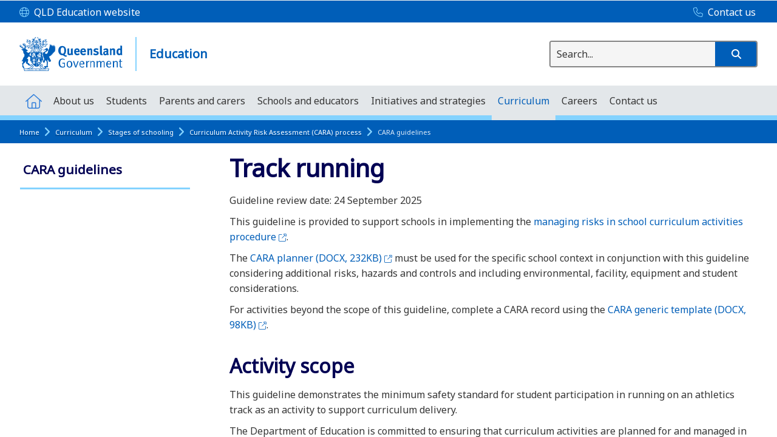

--- FILE ---
content_type: text/html; charset=utf-8
request_url: https://education.qld.gov.au/curriculum/stages-of-schooling/CARA/activity-guidelines/track-running
body_size: 40134
content:


<!DOCTYPE html>
<html lang="en" class="MP1_3 qgds" dir="ltr">
    <head><meta name="viewport" content="width=device-width, initial-scale=1.0" /><meta name="author" /><meta http-equiv="Content-type" content="text/html; charset=utf-8" /><meta http-equiv="Expires" content="0" /><link rel="schema.dcterms" href="https://dublincore.org/specifications/dublin-core/dcmi-terms"></link><link rel="schema.AGLSTERMS" href="https://agls.gov.au/documents/aglsterms"></link><meta name="DC.title" content="Track running"></meta><meta name="DC.creator.jurisdiction" content="Queensland"></meta><meta name="DC.publisher.jurisdiction" content="Queensland"></meta><meta name="DC.date.created" content="2019-05-10"></meta><meta name="DC.date.modified" content="2025-09-24"></meta><meta name="DC.date.issued" content="2019-06-03"></meta><meta name="AGLS.audience" content="Public"></meta><meta name="DC.coverage.spatial" content="Queensland"></meta><meta name="DC.type" content="text"></meta><meta name="DC.format" content="text/html"></meta><meta name="DC.identifier" content="https://education.qld.gov.au/curriculum/stages-of-schooling/CARA/activity-guidelines/track-running"></meta><meta name="DC.language" content="en"></meta><meta name="DC.relation.isPartOf" content=""></meta><meta name="Type" content="Content Page"></meta><meta property="og:title" content="Track running"></meta><meta property="og:type" content="article"></meta><meta property="og:image" content="https://education.qld.gov.au/SiteCollectionImages/qg-logo.jpg"></meta><meta property="og:url" content="https://education.qld.gov.au/curriculum/stages-of-schooling/CARA/activity-guidelines/track-running"></meta><meta property="og:description" content="This guideline relates to student participation in running (track events) as a curriculum activity, including skills development, training and competitions."></meta><meta property="og:locale" content="en-us"></meta><meta property="og:locale:alternate" content="en_AU"></meta><meta property="og:site_name" content="Education"></meta><title>
	
                Track running

            
</title><script type="text/javascript" src="/ruxitagentjs_ICA7NVfghqrux_10291240606133530.js" data-dtconfig="rid=RID_1211199056|rpid=-1021227980|domain=education.qld.gov.au|reportUrl=/rb_dd0603b4-eafc-4457-ad72-8c1ed546a2e9|app=5df4342bbba30d15|owasp=1|featureHash=ICA7NVfghqrux|rdnt=1|uxrgce=1|cuc=biv5lqjc|mel=100000|expw=1|dpvc=1|md=mdcc1=a a[id$^e^dq_Menu^dq]|iub=education^bs.qld^bs.gov^bs.au^bs/_layouts^bs/15^bs/1033^bs/styles^bs/Themable^bs/corev15^bs.css|lastModification=1766456875338|tp=500,50,0|srbbv=2|agentUri=/ruxitagentjs_ICA7NVfghqrux_10291240606133530.js"></script><link rel="shortcut icon" href="/Style%20Library/Z1/Skins/PublishingSite/Images/favicon.ico" type="image/vnd.microsoft.icon" id="favicon" />
<link id="CssLink-16b9322e21d44d70a761fd31788fbf3d" rel="stylesheet" type="text/css" href="/_layouts/15/1033/styles/Themable/corev15.css?rev=oGEUbFSZs6oEF4FzSDh9Kg%3D%3DTAG0"/>
<link id="CssLink-3d3dcde2836542b19b0a1a9dbf4cf14b" rel="stylesheet" type="text/css" href="/_layouts/15/Z1/ext/libs/bootstrap/3.3.6/styles/bootstrap-modified.min.css"/>
<link id="CssLink-079f7c1c03ef4957a9dbabced3e4251d" rel="stylesheet" type="text/css" href="/_layouts/15/Z1/skins/designsystem/thirdparty/fontawesome/v6.5.1.1/css/fontawesome.css"/>
<link id="CssLink-ee599774f45e40e099f6b777260018f9" rel="stylesheet" type="text/css" href="/_layouts/15/Z1/skins/designsystem/thirdparty/fontawesome/v6.5.1.1/css/brands.css"/>
<link id="CssLink-c18578b4954f4a419a3e3e3fe73eb6f8" rel="stylesheet" type="text/css" href="/_layouts/15/Z1/skins/designsystem/thirdparty/fontawesome/v6.5.1.1/css/light.css"/>
<link id="CssLink-7760d01921eb458e9d0fb913b88d305b" rel="stylesheet" type="text/css" href="/_layouts/15/Z1/skins/designsystem/thirdparty/fontawesome/v6.5.1.1/css/custom-icons.css"/>
<link id="CssLink-2d8f9f161a904b939307cfb4596a18c9" rel="stylesheet" type="text/css" href="/_layouts/15/Z1/skins/designsystem/thirdparty/fontawesome/v6.5.1.1/css/v4-shims.css"/>
<link id="CssLink-bf8d4ada75a943608ca6ebfca9b38bb8" rel="stylesheet" type="text/css" href="/_layouts/15/Z1/skins/designsystem/thirdparty/fontawesome/v6.5.1.1/css/v4-font-face.css"/>
<link id="CssLink-32952e50836b496d8608337f208a81d3" rel="stylesheet" type="text/css" href="/_layouts/15/Z1/ext/libs/bowtie/1.0.0/style-modified.css?v=1.0.0"/>
<link id="CssLink-1f941b99fa944308b5c04aeed07b78a9" rel="stylesheet" type="text/css" href="/_layouts/15/Z1/ext/libs/animate.css/3.5.1/styles/animate.css"/>
<link id="CssLink-a8b64c64e7114b44bfbd203b64b66ea5" rel="stylesheet" type="text/css" href="/Style%20Library/en-US/Themable/Core%20Styles/pagelayouts15.css"/>
<link id="CssLink-74ed6e56c346491ca4afcd3eacaff7ac" rel="stylesheet" type="text/css" href="/Style%20Library/en-US/Themable/Core%20Styles/controls15.css"/>
<style id="SPThemeHideForms" type="text/css">body {opacity:0 !important}</style><script type="text/javascript">// <![CDATA[ 

var g_SPOffSwitches={};
// ]]>
</script>
<script type="text/javascript" src="/_layouts/15/1033/initstrings.js?rev=PwfqGMCAYeGaq4UXoAzNyA%3D%3DTAG0"></script>
<script type="text/javascript" src="/_layouts/15/init.js?rev=SP0i31f3g2pQ6GiGPmnmlw%3D%3DTAG0"></script>
<script type="text/javascript" src="/_layouts/15/theming.js?rev=SuLUbbwTXcxFWOWLFUsOkw%3D%3DTAG0"></script>
<script type="text/javascript" src="/_layouts/15/Z1/tabsandaccordions/scripts/tabediting.min.js?v=1.0.9"></script>
<script type="text/javascript" src="/_layouts/15/Z1/tabsandaccordions/scripts/accordionediting.min.js?v=1.0.5"></script>
<script type="text/javascript" src="/_layouts/15/Z1/tabsandaccordions/scripts/jquery-sortable-min.js?v=1.0.2"></script>
<script type="text/javascript" src="/_layouts/15/Z1/tabsandaccordions/scripts/tabcontextualribbon.min.js?v=1.0.2"></script>
<script type="text/javascript" src="/_layouts/15/Z1/tabsandaccordions/scripts/accordioncontextualribbon.min.js?v=1.0.2"></script>
<script type="text/javascript" src="/_layouts/15/Z1/skins/designsystem/scripts/calloutscustomaction/v1/calloutscustomaction.js?v=1.0.1"></script>
<script type="text/javascript" src="/ScriptResource.axd?d=NJmAwtEo3Ipnlaxl6CMhvjb6xZmLxqQTtXM2zzEl1q_vrq_Zm5GamIKxggqi1lZoUEOz6rA-IEG2iCOBvyawv_JNhVLrWDgsGV9_nPI6k5UYfwLxOQY-yT6qif5D3q7ewKseIev5y55LXO7jfCTVjF823nroVsxSSIB6AzjcnOU1&amp;t=5c0e0825"></script>
<script type="text/javascript" src="/_layouts/15/blank.js?rev=OTySzCXXF40I9qBl%2B0zwJw%3D%3DTAG0"></script>
<script type="text/javascript" src="/ScriptResource.axd?d=dwY9oWetJoJoVpgL6Zq8OCO93nP-b-KV1CbvWJDolOi2x3jqBTrqeO6gQ0Tj1IXZmap2ZExaGSXyKP5g3JkUMKLHVsN-aeIXviUzTQg_Ihs-7TxIxHdQvqoze1WHpCuQ0OmaKTF8vlNygESGClJ0Ds85lTw0bux1IB03LkfxP9s1&amp;t=5c0e0825"></script>
<script type="text/javascript" src="/_layouts/15/sp.init.js?rev=yEBek0T5CUL0Jk3a5Dzy3A%3D%3DTAG0"></script>
<script type="text/javascript" src="/_layouts/15/clientrenderer.js?rev=CoPFgPu2cLV6x%2Bz7QQ8R0g%3D%3DTAG0"></script>
<script type="text/javascript" src="/_layouts/15/1033/srch.resources.js?rev=vZPcBJM2l80oZNzRUCRQ4g%3D%3DTAG0"></script>
<script type="text/javascript" src="/_layouts/15/search.clientcontrols.js?rev=sKBoHACJfG4csFK6QSXfgg%3D%3DTAG0"></script>
<script type="text/javascript">RegisterSod("require.js", "\u002f_layouts\u002f15\u002frequire.js?rev=bv3fWJhk0uFGpVwBxnZKNQ\u00253D\u00253DTAG0");</script>
<script type="text/javascript">RegisterSod("strings.js", "\u002f_layouts\u002f15\u002f1033\u002fstrings.js?rev=tob137cgLCsvzDNjZIOCNQ\u00253D\u00253DTAG0");</script>
<script type="text/javascript">RegisterSod("sp.res.resx", "\u002f_layouts\u002f15\u002f1033\u002fsp.res.js?rev=FnWveYddVjlqQYS2ZBOOzA\u00253D\u00253DTAG0");</script>
<script type="text/javascript">RegisterSod("sp.runtime.js", "\u002f_layouts\u002f15\u002fsp.runtime.js?rev=VKd5VYmI6lmDOPGUSZB\u00252Fvg\u00253D\u00253DTAG0");RegisterSodDep("sp.runtime.js", "sp.res.resx");</script>
<script type="text/javascript">RegisterSod("sp.js", "\u002f_layouts\u002f15\u002fsp.js?rev=nLACGCknXASvm8zUcGVE\u00252Bg\u00253D\u00253DTAG0");RegisterSodDep("sp.js", "sp.runtime.js");RegisterSodDep("sp.js", "sp.ui.dialog.js");RegisterSodDep("sp.js", "sp.res.resx");</script>
<script type="text/javascript">RegisterSod("sp.ui.dialog.js", "\u002f_layouts\u002f15\u002fsp.ui.dialog.js?rev=rWDUcoe9uDkG9E9ePOSe0w\u00253D\u00253DTAG0");RegisterSodDep("sp.ui.dialog.js", "sp.res.resx");</script>
<script type="text/javascript">RegisterSod("core.js", "\u002f_layouts\u002f15\u002fcore.js?rev=C5TNwmlTgpc0WndlIKvLAA\u00253D\u00253DTAG0");RegisterSodDep("core.js", "strings.js");</script>
<script type="text/javascript">RegisterSod("menu.js", "\u002f_layouts\u002f15\u002fmenu.js?rev=SYvjqk5nr5sa3dlAt6teIQ\u00253D\u00253DTAG0");</script>
<script type="text/javascript">RegisterSod("mQuery.js", "\u002f_layouts\u002f15\u002fmquery.js?rev=VXcCJMBm\u00252BQNmoRDWgzxQ0w\u00253D\u00253DTAG0");</script>
<script type="text/javascript">RegisterSod("callout.js", "\u002f_layouts\u002f15\u002fcallout.js?rev=SW7\u00252F\u00252B5AEjIwbTZ\u00252FiAaTbsA\u00253D\u00253DTAG0");RegisterSodDep("callout.js", "strings.js");RegisterSodDep("callout.js", "mQuery.js");RegisterSodDep("callout.js", "core.js");</script>
<script type="text/javascript">RegisterSod("sp.core.js", "\u002f_layouts\u002f15\u002fsp.core.js?rev=EGICbgIt\u00252FClhmblNdLEszA\u00253D\u00253DTAG0");RegisterSodDep("sp.core.js", "strings.js");RegisterSodDep("sp.core.js", "core.js");</script>
<script type="text/javascript">RegisterSod("clienttemplates.js", "\u002f_layouts\u002f15\u002fclienttemplates.js?rev=GIzEovEurFKzQbhPwueZCQ\u00253D\u00253DTAG0");</script>
<script type="text/javascript">RegisterSod("sharing.js", "\u002f_layouts\u002f15\u002fsharing.js?rev=d8palkt5cENtWLZRVlUJBA\u00253D\u00253DTAG0");RegisterSodDep("sharing.js", "strings.js");RegisterSodDep("sharing.js", "mQuery.js");RegisterSodDep("sharing.js", "clienttemplates.js");RegisterSodDep("sharing.js", "core.js");</script>
<script type="text/javascript">RegisterSod("suitelinks.js", "\u002f_layouts\u002f15\u002fsuitelinks.js?rev=v60TsW6c8jvrFP24Q0SSaQ\u00253D\u00253DTAG0");RegisterSodDep("suitelinks.js", "strings.js");RegisterSodDep("suitelinks.js", "core.js");</script>
<script type="text/javascript">RegisterSod("sp.search.js", "\u002f_layouts\u002f15\u002fsp.search.js?rev=\u00252BvHrA78L6X1lAlHvn7aiGg\u00253D\u00253DTAG0");RegisterSodDep("sp.search.js", "sp.runtime.js");</script>
<script type="text/javascript">RegisterSod("ajaxtoolkit.js", "\u002f_layouts\u002f15\u002fajaxtoolkit.js?rev=I3jVxnVkBqeUZ\u00252FWA\u00252BgwTLg\u00253D\u00253DTAG0");</script>
<script type="text/javascript">RegisterSod("cui.js", "\u002f_layouts\u002f15\u002fcui.js?rev=I\u00252B\u00252B6TmR4\u00252Fg0hoSi\u00252FNUaPSw\u00253D\u00253DTAG0");</script>
<script type="text/javascript">RegisterSod("inplview", "\u002f_layouts\u002f15\u002finplview.js?rev=r0PFr9\u00252BImcUfIzKs9mI\u00252B7Q\u00253D\u00253DTAG0");RegisterSodDep("inplview", "strings.js");RegisterSodDep("inplview", "core.js");RegisterSodDep("inplview", "clienttemplates.js");RegisterSodDep("inplview", "sp.js");</script>
<script type="text/javascript">RegisterSod("ribbon", "\u002f_layouts\u002f15\u002fsp.ribbon.js?rev=SnFA2r8\u00252FSN68Rnx4trGw4g\u00253D\u00253DTAG0");RegisterSodDep("ribbon", "strings.js");RegisterSodDep("ribbon", "core.js");RegisterSodDep("ribbon", "sp.core.js");RegisterSodDep("ribbon", "sp.js");RegisterSodDep("ribbon", "cui.js");RegisterSodDep("ribbon", "sp.res.resx");RegisterSodDep("ribbon", "sp.runtime.js");RegisterSodDep("ribbon", "inplview");</script>
<script type="text/javascript">RegisterSod("sp.ui.policy.resources.resx", "\u002f_layouts\u002f15\u002fScriptResx.ashx?culture=en\u00252Dus\u0026name=SP\u00252EUI\u00252EPolicy\u00252EResources\u0026rev=A8PYWuE1sCooVdTxzD3EVw\u00253D\u00253D");</script>
<script type="text/javascript">RegisterSod("mdn.js", "\u002f_layouts\u002f15\u002fmdn.js?rev=n0g\u00252FdHfO24JOLH\u00252FiRZEgQA\u00253D\u00253DTAG0");RegisterSodDep("mdn.js", "core.js");RegisterSodDep("mdn.js", "sp.runtime.js");RegisterSodDep("mdn.js", "sp.js");RegisterSodDep("mdn.js", "cui.js");RegisterSodDep("mdn.js", "ribbon");RegisterSodDep("mdn.js", "sp.ui.policy.resources.resx");</script>
<script type="text/javascript">RegisterSod("userprofile", "\u002f_layouts\u002f15\u002fsp.userprofiles.js?rev=J0M1pzLkfDXcJflabMvTYA\u00253D\u00253DTAG0");RegisterSodDep("userprofile", "sp.runtime.js");</script>
<script type="text/javascript">RegisterSod("followingcommon.js", "\u002f_layouts\u002f15\u002ffollowingcommon.js?rev=1mwCpb3zqFfBmD73tzbkqw\u00253D\u00253DTAG0");RegisterSodDep("followingcommon.js", "strings.js");RegisterSodDep("followingcommon.js", "sp.js");RegisterSodDep("followingcommon.js", "userprofile");RegisterSodDep("followingcommon.js", "core.js");RegisterSodDep("followingcommon.js", "mQuery.js");</script>
<script type="text/javascript">RegisterSod("profilebrowserscriptres.resx", "\u002f_layouts\u002f15\u002f1033\u002fprofilebrowserscriptres.js?rev=qwf69WaVc1mYlJLXqmZmVA\u00253D\u00253DTAG0");</script>
<script type="text/javascript">RegisterSod("sp.ui.mysitecommon.js", "\u002f_layouts\u002f15\u002fsp.ui.mysitecommon.js?rev=gTRjNhr\u00252BuoHhSmyA7DOg9Q\u00253D\u00253DTAG0");RegisterSodDep("sp.ui.mysitecommon.js", "sp.runtime.js");RegisterSodDep("sp.ui.mysitecommon.js", "userprofile");RegisterSodDep("sp.ui.mysitecommon.js", "profilebrowserscriptres.resx");</script>
<script type="text/javascript">RegisterSod("browserScript", "\u002f_layouts\u002f15\u002fie55up.js?rev=Rz4WgCsq1fDOBcj\u00252FMIVXpg\u00253D\u00253DTAG0");RegisterSodDep("browserScript", "strings.js");</script>
<script type="text/javascript">RegisterSod("WPAdderClass", "\u002f_layouts\u002f15\u002fwpadder.js?rev=EBIqozFjVSvmImvJiKffWg\u00253D\u00253DTAG0");</script>
<script type="text/javascript">RegisterSod("dragdrop.js", "\u002f_layouts\u002f15\u002fdragdrop.js?rev=03G\u00252Bc\u00252BemSGtVJFKWZdVhNQ\u00253D\u00253DTAG0");RegisterSodDep("dragdrop.js", "strings.js");</script>
<script type="text/javascript">RegisterSod("quicklaunch.js", "\u002f_layouts\u002f15\u002fquicklaunch.js?rev=At3E9pTTlvpcVr6REvSgAA\u00253D\u00253DTAG0");RegisterSodDep("quicklaunch.js", "strings.js");RegisterSodDep("quicklaunch.js", "dragdrop.js");</script>
<script type="text/javascript">RegisterSod("datepicker.js", "\u002f_layouts\u002f15\u002fdatepicker.js?rev=t\u00252BNNqXp3402d4g1NfZ8AHw\u00253D\u00253DTAG0");RegisterSodDep("datepicker.js", "strings.js");</script>
<link type="text/xml" rel="alternate" href="/curriculums/school-curriculum/_vti_bin/spsdisco.aspx" />
            

            




<!-- support v4 icon references/syntax for Web Fonts -->



            

            

            
            
<link rel="stylesheet" type="text/css" href="/_layouts/15/Z1/skins/styles/controls/breadcrumbs/chevrons/v1.1/breadcrumbs.min.css?v=1.0.4"/>

            
<link ID="_CoreCSS" rel="stylesheet" type="text/css" href="/_layouts/15/Z1/skins/styles/site/core/v2.2/core.min.css?v=1.0.51"/>
<link id="ctl00_hide-publishing-actions-css" rel="stylesheet" type="text/css" href="/_layouts/15/Z1/skins/styles/site/hidepublishingactions/v1.0/hide-publishing-actions.min.css?v=1.0.0"></link><link id="ctl00_hide-get-a-link-menu-css" rel="stylesheet" type="text/css" href="/_layouts/15/Z1/skins/styles/site/hidegetalinkmenu/v1.0/hide-getalink-menu.min.css?v=1.0.1"></link>
            
<link href='/_layouts/15/DET/skins/vanilla/styles/site/skin/v1.0/skin.min.css?v=1.0.11' rel='stylesheet' type='text/css'>

            
<link rel="stylesheet" type="text/css" href="/_layouts/15/Z1/skins/designsystem/styles/site/core/v1/designsystem-core.min.css?v=1.17"/>

            
            
            
            

            
            
<style type="text/css" id="_DynamicStylesCSSText"></style>

            

<!--Custom CSS-->
<link href='/style%20library/DET/skins/core/styles/skin.custom.css' rel='stylesheet' type='text/css'>


            
            

<script type="text/javascript" src="/_layouts/15/Z1/ext/libs/modernizr/3.3.1/scripts/modernizr.min.js"></script>

            
<script type="text/javascript" src="/_layouts/15/Z1/ext/libs/webfontloader/1.6.28/scripts/webfontloader.js"></script>

            
<script type="text/javascript" src="/_layouts/15/DET/skins/core/scripts/typography/v1.0/webfontloader.config.min.js"></script>

            

<script type="text/javascript" src="/_layouts/15/Z1/ext/libs/fastclick/1.0.6/scripts/fastclick.js"></script>

            

<script type="text/javascript" src="/_layouts/15/Z1/ext/libs/jquery/1.11.1/scripts/jquery.min.js"></script>

            

<script type="text/javascript" src="/_layouts/15/Z1/ext/libs/bootstrap/3.3.6/scripts/bootstrap.min.js"></script>

            
            

<script type="text/javascript" src="/_layouts/15/Z1/ext/libs/scrollto/2.1.2/scripts/jquery.scrollto.min.js"></script>

            
            
            

<script type="text/javascript" src="/_layouts/15/Z1/tabsandaccordions/scripts/tabs.init.min.js?v=1.02"></script>
<script type="text/javascript" src="/_layouts/15/Z1/tabsandaccordions/scripts/tabs.min.js?v=1.02"></script>
<script type="text/javascript" src="/_layouts/15/Z1/tabsandaccordions/scripts/pi.accordion.min.js?v=1.04"></script>
<link rel="stylesheet" type="text/css" href="/_layouts/15/Z1/tabsandaccordions/styles/tabs.min.css" />
<link rel="stylesheet" type="text/css" href="/_layouts/15/Z1/tabsandaccordions/styles/accordion.min.css?v=1.01" />

            
<script>
    (function (w, d, s, l, i) {
    w[l] = w[l] || []; w[l].push({ 'gtm.start': new Date().getTime(), event: 'gtm.js' });
        var f = d.getElementsByTagName(s)[0], j = d.createElement(s), dl = l != 'dataLayer' ? '&l=' + l : ''; j.async = true; j.src = 'https://www.googletagmanager.com/gtm.js?id=' + i + dl;
        f.parentNode.insertBefore(j, f);
    })(window, document, 'script', 'dataLayer', 'GTM-TL5QZV9');
</script>

            
            
            
            
            
            
            
            

            
            
	
	
	

    <script>
        document.getElementsByTagName("html")[0].className += " content-page-outer";
    </script>

    
    

            <meta name="google-site-verification" content="Gvc9xcGxTirCafHmvHI8H7_Bk_qGNshnRhlUiSfFt1M" /><link rel="canonical" href="https://education.qld.gov.au:443/curriculum/stages-of-schooling/CARA/activity-guidelines/track-running" /><meta name="description" content="This guideline relates to student participation in running (track events) as a curriculum activity, including skills development, training and competitions." /><meta name="keywords" content="Track events; cara guideline; " />
            
        <link rel="stylesheet" type="text/css" href="/_layouts/15/Z1/skins/designsystem/styles/site/globalalerts/v1/global-alerts.min.css?v=1.0"></link><style type="text/css">
	.s4-skipribbonshortcut { display:none; }

</style></head>
    <body onhashchange="if (typeof(_spBodyOnHashChange) != 'undefined') _spBodyOnHashChange();">
        <form method="post" action="./track-running?TermStoreId=f649fd3a-80c5-4ed7-b41d-8bf3a6e416c4&amp;TermSetId=77a680a5-75c1-454b-ab61-c824daab4057&amp;TermId=188915e6-5a27-47d5-9d05-33f2c4fbe0ff" onsubmit="javascript:return WebForm_OnSubmit();" id="aspnetForm">
<div class="aspNetHidden">
<input type="hidden" name="_wpcmWpid" id="_wpcmWpid" value="" />
<input type="hidden" name="wpcmVal" id="wpcmVal" value="" />
<input type="hidden" name="MSOWebPartPage_PostbackSource" id="MSOWebPartPage_PostbackSource" value="" />
<input type="hidden" name="MSOTlPn_SelectedWpId" id="MSOTlPn_SelectedWpId" value="" />
<input type="hidden" name="MSOTlPn_View" id="MSOTlPn_View" value="0" />
<input type="hidden" name="MSOTlPn_ShowSettings" id="MSOTlPn_ShowSettings" value="False" />
<input type="hidden" name="MSOGallery_SelectedLibrary" id="MSOGallery_SelectedLibrary" value="" />
<input type="hidden" name="MSOGallery_FilterString" id="MSOGallery_FilterString" value="" />
<input type="hidden" name="MSOTlPn_Button" id="MSOTlPn_Button" value="none" />
<input type="hidden" name="__EVENTTARGET" id="__EVENTTARGET" value="" />
<input type="hidden" name="__EVENTARGUMENT" id="__EVENTARGUMENT" value="" />
<input type="hidden" name="__REQUESTDIGEST" id="__REQUESTDIGEST" value="noDigest" />
<input type="hidden" name="MSOSPWebPartManager_DisplayModeName" id="MSOSPWebPartManager_DisplayModeName" value="Browse" />
<input type="hidden" name="MSOSPWebPartManager_ExitingDesignMode" id="MSOSPWebPartManager_ExitingDesignMode" value="false" />
<input type="hidden" name="MSOWebPartPage_Shared" id="MSOWebPartPage_Shared" value="" />
<input type="hidden" name="MSOLayout_LayoutChanges" id="MSOLayout_LayoutChanges" value="" />
<input type="hidden" name="MSOLayout_InDesignMode" id="MSOLayout_InDesignMode" value="" />
<input type="hidden" name="_wpSelected" id="_wpSelected" value="" />
<input type="hidden" name="_wzSelected" id="_wzSelected" value="" />
<input type="hidden" name="MSOSPWebPartManager_OldDisplayModeName" id="MSOSPWebPartManager_OldDisplayModeName" value="Browse" />
<input type="hidden" name="MSOSPWebPartManager_StartWebPartEditingName" id="MSOSPWebPartManager_StartWebPartEditingName" value="false" />
<input type="hidden" name="MSOSPWebPartManager_EndWebPartEditing" id="MSOSPWebPartManager_EndWebPartEditing" value="false" />
<input type="hidden" name="_maintainWorkspaceScrollPosition" id="_maintainWorkspaceScrollPosition" value="0" />
<input type="hidden" name="__LASTFOCUS" id="__LASTFOCUS" value="" />
<input type="hidden" name="__VIEWSTATE" id="__VIEWSTATE" value="o9hQ9efE7ug4U+leXJmLzGqktpD9M3mmCen5Vj9oPBUcMg6FqUrmh7ZI83zETym3E7ib9lvELHU+vaNAekYqlf9OTpfZHFkD3XKeblHzjXnua1o8vtqGrlz/WMpMsFBb7eblEyUjaRlNFolYEVo1oc0keELAGJvBRuBa/jEeRQSxIQvnn+HYL5EisylNPtV0jePPzvORKWsGOtVXiymHFk+j3TE7BPvcjibwj6mcuZybCWP/aL2S4OLS53cz6qnkXPWdkHCmBjbj/7h7t2SZVnhVHrUUxMo0EXF/QCx5HNQGl9YZggdugvF+4yI9xtf9EettOm5QRQBHVTVi9hYb7T1+gKuDA82qNJTq9Ql4mr4CR1wfGNha2II4yDYATNT5k6+xtv1KK3JW/pegjM+JFL65Vax6SiG65KsD7vbsYEBCiMLMbKyvx56Hls0RiSoc4IxKHyUBcKa3N7Mg3fbod8+WJkPIXsI4uEFYsxBkC+MN5jLWwTsb82NU+m1xBcBZsN70gCAnWfvC65RQoZUBIh4Je/0eSA4J4mbhkGAmyzlwDDUZ30cqsGm301/iabziL/esdsjDI1dC3BYlKtHafB1dQ9rFJo4KCofUe0wq1EqCIV/OwTAlMKQQ7tsMWLOLMGsFb/msZMK7BLnAmGRY/TwmBEWyEb3twh9bZmVC6T7P3aK75HpLOCTgvIbhOoLUzDONrjSagojfrszmTTL7mEw5ywwsbRHgzkx1D2camVWX2yRlciPGZHbjCWA4r1XQgefmUJ63HQX780dqownbfuwwWh6tie8nPtMwWci62v/W4fIzt8Gv0cFpxV8pM3O3jla4ZNnzXgxICIqHLL+15RKRXE4tzscPQ6OeLtX+NltApjOEB2LT5iGEmOEMMXw5bHkKopSB05WAbCYdRwtBN7zDWXjE5YoAWrJfsCBBGRJuTvhLGLvqJC/EJe6cKR3WZCJbFzc4Gvvp3dH+uQvwsAms5ojgzR39zGGO3lWH1wojZWRyyTlfc7FOEBDAVAhu6Z0QjyRXIdZYX8gl8b6EKFXuxe3JKzR7uqkK5RDcZElNK63ybiqw5C8TFM9njLWJuEmJ4W0uDL6R/[base64]/FAUHDC3qNQ0w0CDvRmsnUXH+8TGkVoxw1AgnvL7CFFBAfpX8krSpQNUTH1Uxa+SeYj0oWJMYizBSbzkWCUGgByPTnM2PQODnohmPuZzCAajEogzsXtlDKKnwjUO86mHbDRIIsEff+ug6SlT6D7b5jGJvO6ADTz4bW6UWw59+D9wsZgbjU+uk22ySKXXmaPD2r9M/5YECo4EKyyC+2gTCKwVpj/dFuOR5gR421kwWe3zlKpSs5LIIDlST+G6PKp3nuR+CCGt30NwqpYPlgONqqLaUH6nYTLrsuZMest7XkeyOiytdnQmhCW0UfqzcVCMa9xhRBA4JhrHwdjyE/3Qa1wKvkXpreGH2EEyrSmVXPXrnFXxyiQFZK4Mkz5ZveBPv9r2xYM5LMUL6rdRlatrr14lU8bvlYzpLXmDsoADbFvrhm+z55szXMsSQFofsC7+O6DxHaXjW6ZZglBWL/S7Iyox3D0w6pysgOsEI1hP6ZENTx8fY7n5TwIyKRn87xvm9idKurr97MOoVPwDUXlRAj8DBx85JLH8qEyIPBBrln0y6CcaP7Ht0G3lzXlwCUHS8vq62gpdKrbo60WJ3jjN4tykJ/AQSYahWGN+dPQ0RgphrxnM7A4yHfQ1sA/SPr+OFR7mms9K3++PpE0Rvu1/FlYmXlgcYVSqrCl0ZVQacVJcb/Wx9vrLVA4ohPn8eNALpRiHZ9Gz9d+sGMI3KH8SHlA6PWuR07iNoFGpVpqtzSIoevDGrG6racSm99kKUgj4B5dJcKaOHUV9H93ZP/pzXbQy2s1oL72S7CdwYDdmr0YXZr/GPA71DqikUk1zpCsupwPPpxEqIlnhEOy7DriYfSAmXg0f397/w1uw5HG2+elUHhj0V+BoU+CENSJvJDob17Fctsr+cdYCW1uQyUQP+nkS5JYEMqwv2u0uWQP9SwcVK5La31PGMlrrh1+um3VkJGAPcKVkfunDhDMwO2ekTt+46T84s/H7ztZ3fWEznrD5qMax0CjrNLSB/A4Cm4FZPkfn7qIgKyteYHFuK05IZ746ZTbMZiPaH7zPVLxG/Ji1XmLQ4atiCJNf1/VwxmI+ukEuIsYGAdoHIkjxQqqphv9ZsYsTQwubZgB+TCkETuC2Pxg4Bhh9yvC3AOB3TqBz/BYdvbC8MBUtmeGQah2WpbxI3O5Ki/JB8ORRHWaKy1YybGrZHcflT81p1Tr1Z4VYmBpQSHKIQQpLFtc3alcIDfYthWSOKbprLfWV7Nl5I7tCd+n7Vr2VyphvftWiGPrB42O0DcsIdmrxMFulEcmRoUWUBwtNRi7ta4CxPtKV15v9CnNaseFWFAQZOHXBDRzrbLAt6gE+HSYaZ7ZstKKs/svPpLDFjV8mriTDMqnOFVrFZ/shtLvbQJlTupHnL1IvWBbIsP7XnqlGICu73LsZatoJH8CpZqImLYPS/Vqc5xLrgEd1pxI2FqHcCobXnmAbwqtTpsiAHNFtBfrFzlJZhvKNCyWwAt6747YKom1BYp6sWYmtZu0f349yBvu7csI4trYZqisOxL0yS6ukRyromF75k7YPO7j2rVOkfFmYLFf23ydsyNBHrcidhaMic1IsFKTmJJEfSL+ft/sdc+qSBfNSqytK4wpkjb4BIGAFGubFlgcNJhB6iWc1o9UbXQcCgv/5MX4r+sNBKVNjVqDZp14XQmLO7N0zA6hai1CGIMP/O4/s4cvAfwszgJJqAwIytnfFRyQJ5sNV23ENqI86fLlDskn6LUEBkMHTeBufjEhGOOtSkIqcG/1IdMYc2QbGTpoeQbAuS6GmKPqGIfujPmDeBo8QtLBnpdGqWcH8Mdcv+f3IaRWpJT7aQMWxT3z2F08guj3wzFS1j++fbPSWY1KoQZL2/qCNPTV9EjWXFWOEeTHR+Dfa1uo9Xa3HpbcThp94JNLJ3cvamC/[base64]/5MtuBhUvDhdfChroD1qDTTjkG+5OQHmXYPMrC7Dm9Kz7Qxo6GYF6/WQkaqtrtKtk+9W7iXmwi+3hw5rsMCgS0kRvJHPip7NHOCpPXEnv8ggL0/Rxw/hFrN5W5Dd5fcVbuz5jngdYm9fyfsyZq4aZBZcymxpG/PPzwDFm/AfR/bz/lrcgwT4TOHcc2kJt8EwaN4MVMwaxRzsqDjakccXBMeyKfVmGJwb/[base64]/KJ0xeK3YrFUmOGJhBWbukWad1yaLa2t1/E2BniSCRc6l5IvqnhsCZcu/cnzqyPuPYryy48rr3x6x538DLYobhT/[base64]/U626zOYeWbqufMuMlXk2CRIB6ZMi0VGUR2Cw7TOn/7ayivPaGsl0r6N6KZWKrbUgjjvP/brkDmT7LJ6sYupngj7xd4BrcYYYfvz/eqVanHD7YwwKAIAWA4nYTvbQvaYXzeBe2Av4lrXnZ3O5QBb9L4WflQMJKgG/kNDjFt8dc0m5vBH1eFZ4RaDy1gLkWeOzsww0CRJZFZmb4vtUdUYMucAc9E6yglw/H+VrejZ6u82K2VlPn+vyyatvkcpeszwT95nHkwPPmkBPosIKo42+zOis5v/bwH6B7lF9AZV6n3FLNvslbSlsMh75fHY95YE7/gRNB9PxmPLd1MEAf5QBMK7rM5KYvCrPEqBUtlJbw+slAurXm1uZ8mhahlTvaSI+JhkI8RrkdtisZPRDw9SyASaR4nfGfgg4qI4OKjw4p8XL/R9PzaiGav0AnJjNx5q4up9e3YUXTc74sw1bhJIgFBKqYqeenMJ/1WKyJMzShfdy+yC/EtFPzjPVhaULBOYAnvCLbcfiKADLw/PbS4HDS7/DbLaBB8uOKYicIFm+91r0JdkayS+G5nF1rb0DLsXsr+toldmGlA04nMvH5nbFsaalbuOFNz5WoMYbNmzTFLr76rNL078zoIcBx8rfXt5J+ufVogoSuzeA1DGP4fmdUmuzSVIVD1iqZkedgWuEx/QbtL+TQmNkiiMmFm0OwQMdyH24Bp0yf0KPTK9/GTDij18sQUs4K5qn/AdTSDS6POVMbXDPhcWEk+U4L77wQMpBxIz+OWSedS/x+W+91UyF9PFe7BG4UtQziHDit/35imYgANqKC72V50dmGFgPjesZ2gDreL7kK1QGDudSa2rItczZEb9OA+fNgscm/fDs0QCIHLaGHPqPx5lC30HZ8DlcvArMCEl5z5zxI2C0xaEmVGnoh3cNFKgeKI5vx328bP2Q7Ufj7iZYolJYGfyVxVjCrXFenN2NOhXusPWenp5u/W1uyml+o6Fi5Bk/7Tx8vI0GwLp9z458/oPQJP+SdoLqyYzw6ek9SkNB70sQulECz8cQNHajFv33av925pmDMTmSmvyOWXo2Jd5t+GIGSKopKfuJGuC+R111PE6uZs/CazDxA5MhMKILOTLxzhBmeu5fs4BybtMFn4aTjMS1s+hH+EcFHRlfuF/bBcl8BdhiBH8zGPTqOmMC+Z5IwRcm+6DlnvKpDnrRKegH/WbYaBmgS32mxY4WuTN+YJfV1pwIan4a2mw23mLhwUaFXDZE+TjjryVdSQdqufs54zetWnaaWrCwrG9u2/[base64]/3JGjnectTvEpijwzamo5PftFO9pddtGJMFyKa4XyN/jHxkllVHULHWukZ4GayHlUuDezHbJfmyJ7qVTcNSQDBtW0YL7aOzwxrmYK1cs1PSAt8eZsMPbHJEl/oX7MU92341vqx5ovIAo1AC9mC/jln2NNkWHu0IH/CClXEgHzfZRXCi+yC7P97DUTQ8F4VXiYLXDFRHyZ0FRRQRnbXBgOIbifx8zGJBFxGGLzx1qer+WdbJ2ZqYkth6nDpapI1dPin5RqRsjA4q2Lix8s0nxoAWR8zeebAYwTHsiGMGBEApyS8BCVnoaGqCsrX0/Z8Fnzed9l/F+RryB1GAXkpDf1wz5KGdjC0kXeCoBpkpDyCxmGqngnld05uw6z/tP0A7MEs9hrstRHDQuxVfm1B9CkCh0SIfHipNCtseV3aTMRbAEqM1ZLFh6GYVGAiAC6GBbbW6XVhEkxA8Dvf7jADqR92OvVNp5k213IMiWSufDFExUjBVOu1CodXAK8UEcmanyS73gKe+zaG/cU6KasCjMFW30VsYIlRQHYo8cqkh6IqN74k4h5fX0yoS1j7dMMiw4eayLpOis53qVSuFrFnhqVVYXLMTZWIeoyJb2/[base64]/fTf6NPm470gcp65yhbops+hNomjgeyhBxwZ/2pJ9+2Vv6FYB7pPlrJjWdJQVIFJy9BBvMsAo7mJt0SMANGFaTT6oLuFMbjmHFUWp04/PVHNSlhPw18D4yFL0KOQdvY4rQsP5CKc1onixnxm3ZXDrX3F+15RrNZC4kYSrmbhSLIDecV+nyRDVDW4C9nxvt/+q0XEve6qNC599FpbDFb2yZbQyoCGKMcj11wiTzkrN+BoWkw7ojUXE5zTJeoW0aPT+zk2XqyBFYH7D0ZJ3AJr2wznufu3GDrSilfbCIOgbioc4CVprns0365jNPjff5Xcbp/Hw9GZE7/DRlNVtQ1tW18XZXF3CHtPveCiMjG+CvKudOu2n+x6Sjh5ke/pPyclip3v6aIwOiJH5WEckfOPFGJQtUqJHAdhVUHnkOPlHv5YKgcluU/Se+rp/l7412nJ+5LCCcDgCh+dxyyI3ScCBukoKlaRB/29P/bMcsrtpM5LOwau+MJiWO+WOAS57hun8WwyqJhpmtFvmaUyrrkXNKySyQ0Utr8s/RNhnYDLy4fh7w3RA2y//VMOBVFzsKC/sv6kh/eCGLoGeB/p8oPzLJHJTPBtyHueQ8GfXkhhfB3pymnVw8zqckeYK05S/wBNyKke5AOmAMhAnvZULMmHOgxJGL5x4GjuM4tijiA3kNpx6HdBQa2tQAeRWxiXqdUbpoK9LOX+G/b8sxIQ7h2LOWqkoWesxvDZCDzsafaDnlgvRtanyG56M5CoOvJCApSs6EjuYXVt7Adtm24p0sdBlN1rPzioXpwVZgvI5v746QwjFu/vGLtaMsNpQ4y1GDMz6FbcAaVVYw54jCozG7ht2317BMENK748TvmyuAef763eT2rL12oJzhDeorLWXhfDv5vSePTIzhDZJ/8EHMiR8/KsKm39sGU4cmZVzKclVTcfVkCTuSzIUSN1aJRZonZM84flp+R7Y8pQA9D0zpJ805TglfyD5mlH7uPKq9kEkHe/iL1ftOHThfub43Bj8KdM/NB4il9dH5fZQhFEEChLoHX6/OJYh+bxsGSuwFmWmcvPH5EJCcP3ARSGlYfcEigDtrtZpF7mltRY352m+qry9XHN8J9V+Wz9ADkm34jdvYzzCFWHYqDALTDYvFS0A4f9zIGImxYcViXU70vYc/OqyTHt//hA6Pf5mJvYLWzdvE+8SOrA+dWbN9c2qV40t9Ws7VFOwaFjjCaiXaA87vbx0scMGObz7aSHG4/UpYb7sdUQvnuYJHxzOuc213K1/pwXMwvFWQgE5fZB6SyHyeQ7nHynA654epEVq2xSWq2QTPpEdCPzc8P1qQ/b37+AoK3rs8WYFyWXYn1E2QqOpnirWh/Ph7nXLRzsKK5vqd0Apj4S2AQdEZJZ37uxd1JkjZAh3oXN+VNQr0diFixNGOEHGskM4J09+ESeiq7+DwNw79v0EPjSw50fOOQ1x4arqHfonPN7WtzGutA9pDf6r1IgURXeP8RTIdx17gcm+AAFeKQ4q/l91fzZKEpzeIm79A83ls0yOMGMEDzJdLMxp5NIsMGAMa8zKD5Adw1/EhlDk/TuCj9xKwAgOaVrAKpv2UI8RkDYIeSFpRcpfJXT9Yn+pzRYgr3m9qa8mJkas0rWImjkk74HV2TrSogSRJ6SMXl9Mkw7wXWaEUT4Lb/A2dITJb+r/NY8Tl0xn8f63kLeRKwNrvqG2d4R1qppX1+AfD/W36Xf1zbYtkKScRUnkotkIig5IzpcSG87qouO5NJ2GQj1KIz8OhJZ9CiskY+E6d3JNH3SLs/ETqNXkGtnhSHqCuIggdDg9+pKoxh2q0LjTuAgFNhU2yQS1lBz52+4O8lF+x0oJ8HcsTjWywz1NINhQl1xu2DN2S6z/sgb5OdFs4TzVrzMb9V4Zs/4BrKh/XpdaQRlRi5NDrjivp2qThcmyKikUxj8BlVo9BLfdM5HlRyamOFc8HsBn18AvXgUrZDLJmUSW0GCf0VnRRNrQ8t/wfsylgoWQK1YBMmAF/aEFCGkNUOvPD+BQ0r+EwWG6Na1VsK68MprboIb2YA0oISrWmhe0qJ+3Ei5N4Mh0onaFVGGvG6mn90lokEso5TW6pWm6rmbZW9MSmVJuDZB7w9p+cBWs9ct61aL0nRzfcto6tPeCFRrAcxOYWFJOeLOWH3Tmcs1/4oChqrQ0HDMdhsXDwBoUgUfjh/m6Ei3IUIuui29RPrW+ZC2oCw+kVzKXDMtVwTe5WSGzV45j2OIKwdbjlHSsEFPLj9GF4Ll3wforFOhPTSmSSYBv7E+bWXZ2Ipu2rGjD6JLhQGPFYzo1zoW8y3NuJpvQMiGhmT4T85IPXUxMkM8t4tB5c6dDxOvYp2M1aA0KRX+MP/e6hLeeefst1SotdrB4BWqFoA3I3HlU6JDYNuGJlFAp/5ujVlnEZuMgB7QjcfLllP0MfoK3r5O2W5mZGEhC7KuLzpclRVH0g3pG/CDoto9MZq5RQlZMWTg7IR+j8wFmqm6H+C7JtVOmEmFiBRFuSKBwuDRJVMMRzHya5YqEISNtQ8euxwbVCkKYN0IemysV9g/SsQYZZ1Vsp/HCPsfFl6KWqMw08RWfTKWfKuuCf9xphp9AbFrnZQjWhXk1CQG9C5Ko1ikefMAh8TeWxCK7cezsnrjZOL6x6Cpi+7GaIQrS4Ss9Yyc/[base64]/siksJEe61yBUCF8CH+/SQF9C+DfO6bIpgQQgEVYwxZIh0wdhVHoixKo5/rBB7GdFe2d9P7ZKwuX9xlhXLZI84zVxz4xVyFbLXU7lQyMeK962rHkyeAEId714OIOMUwsGPS/+oO2gSPYjJn6KxQTmLVJLrR7m7Pkeu9vJLaXhaN3+p9Yb04ELJ6AO8HTTtiFuY+kPHIxaxVlK5Z4JzcWtZUrOWVd9LGHmzMB6qaP/7Zh6S/Ol2cuDiIxHN1P4Wy+Whhxpg1vEKNMfnqib2CdVpwpz8vWnDBINrp/XQztP4Ct5lmV76X23OlrJAw4fdlvf6M8MW6yYGoK38+htNcyI94kYyWj49RB6Mw3DRvfGEpn/sKOossaG+R7PgAQfLo/ww7A6kt1RCBtzaDaGXzj9kIy99NsbqATXGJF8jGb6XvE36dQgWQiylaKFNY7W+LrKWcLs5AwjqXeIsmUenzW8uqycbOz9eOrUdBerCGd0eM8/5ZbO99vOxNcmqmE+xbeLCUhq84ehxwJ1B9OSTTl9K+F9XZcqoMby6ui09ysvFRPdaVPL+Wmp3Dcwfn/Dssqu79FhPusf9BZNXYcCqYuwiq15xSuVwvuXKbxrLKVc4SqPp3AY3CYvf/SCOMMJxkln43cgU2Dz7mzDk/YvPPGjDrPold4Cdtk2Rc5CoZmFzYHHlGiSlu7Aj3CyuCnXbPCbuR4XzM2pL7IOWKpadLjkmf0Wdu45gH+Jl4uXXSmiXm6N7Ce7fMKwWLxz/XSLI9OUeaQxjMd2wN0t1fDr9OvjRTaHkxZB4dw8pZDFP4VukfeFg8vbr0e2rDWptsGf7lyXBplQrky8VfWjBUvLyRbheB5xLfMRDK4qatgkhWsWdguRpi5nFNgG3X+rNLRXfQcVW1ahj+bwtL3FpEk9Uqw2tH2nmkgair9BRpATbrBp3GPIM9mZyPZK/QHe3ysNAYIRZdkFUMXXesOhHUF5CkitvVdA6U1P68MxJhI+4I5s3pNlc7UH9FLf/m678coMfxVRgB75bPx7wyzWqIPQ9my4Snx77rqG6Czq+S81lGvyR4wcIFq5cObSlpQV//jekSjwblOYWrxf9+QIMHq80Ul0w3HJX1cqGAPuP3Sa6HL2DBHDTjXveQ/qMCRXlhLjRIyyGzypi4OPW/1I5n52TLYQ+0mjGFwPrABTlJsxLiAKLF8R5Ka8MJcXY8LTJAbl+l4+5F7nW6tONDk7+rYnePo7CDaGnjYqiTh7Uj1B1J436bl8+xjrrJKFhm6PoA5QcOsQvKn29iVuRuvRV1K8z1N2F9E7ToO3TLPz3UKwyvSz73m6hABA/0MsYKDldfgURRVvX95Q0UeT+86plZEOwxX86jAPY1auGSDvHYcXZwGpkWFriJ2dSwrDrDiiUdr3c/t04oISIfaMxleC1lqKJGFce+8Ef4ZfJQFNOhi8/LNOkejNJ+Q7o7uMbkFElO5zkOFKPHNjGPXg4y7DlK7gOa0EdUTonU09tvVADNkxTk5m99unkUamHCN7SVySWGbh/km2+kPkWjhLPm5hb6iXlYk2/yaW389HJCCeLEeNCkefJVHBRDP1D8Ut27HIN85QBuFXVj8eYBTzUCJCSNOzPUOE19zXKy055hY2f4MANKHwD2SRa8pIKNr3q0Opay9EzepsHprlwFOJ0QMkupvsiQYVsrUp3VOLEsJY81t0SWLVWTq7qtXzCEd6l8GcGBpLR5e/vW36lctmdGIh2nI+NsSf5c6pyL1N5UJHDaV3KAJM4V+QgZMEZB2codYJ+TnH1yK6zS+Ugd4c2vujAO8tj9m2EF5UMTqZJUt6fmEgwTx2wvjS2vd6H+VyT1ed92fkkfWtZZ5kwbvZXgq+sperYnk2ev5YA==" />
</div>

<script type="text/javascript">
//<![CDATA[
var theForm = document.forms['aspnetForm'];
if (!theForm) {
    theForm = document.aspnetForm;
}
function __doPostBack(eventTarget, eventArgument) {
    if (!theForm.onsubmit || (theForm.onsubmit() != false)) {
        theForm.__EVENTTARGET.value = eventTarget;
        theForm.__EVENTARGUMENT.value = eventArgument;
        theForm.submit();
    }
}
//]]>
</script>


<script src="/WebResource.axd?d=pynGkmcFUV13He1Qd6_TZDcPX_zXG5HHei9XsfQ68PxK8mVpJH4SJPyB3_IT6Vd-_ZKtGz6GQgXXZZv9kAsGhg2&amp;t=638901896248157332" type="text/javascript"></script>

<script type="text/javascript"   src="/_layouts/15/Z1/skins/scripts/utilities/v1.2/_bundle/utilities.bundle.min.js?v=1.0.12"></script><script type="text/javascript"   src="/_layouts/15/Z1/skins/scripts/displaymode/v1.0/displaymode.bind.min.js?v=1.0.3"></script>
<script type="text/javascript">
//<![CDATA[
var MSOWebPartPageFormName = 'aspnetForm';
var g_presenceEnabled = true;
var g_wsaEnabled = false;

var g_correlationId = '3234efa1-5f94-d0b6-9b2b-a12ea1968ec6';
var g_wsaQoSEnabled = false;
var g_wsaQoSDataPoints = [];
var g_wsaRUMEnabled = false;
var g_wsaLCID = 1033;
var g_wsaListTemplateId = 850;
var g_wsaSiteTemplateId = 'BLANKINTERNET#2';
var _spPageContextInfo={"webServerRelativeUrl":"/curriculums/school-curriculum","webAbsoluteUrl":"https://education.qld.gov.au/curriculums/school-curriculum","viewId":"","listId":"{68e62e9c-1f73-42c0-830f-d795f4fd3eb8}","listPermsMask":{"High":16,"Low":196705},"listUrl":"/curriculums/school-curriculum/Pages","listTitle":"Pages","listBaseTemplate":850,"viewOnlyExperienceEnabled":false,"blockDownloadsExperienceEnabled":false,"idleSessionSignOutEnabled":false,"cdnPrefix":"","siteAbsoluteUrl":"https://education.qld.gov.au","siteId":"{23b062a5-076a-4a70-9908-0b4ac1d80b44}","showNGSCDialogForSyncOnTS":false,"supportPoundStorePath":true,"supportPercentStorePath":true,"siteSubscriptionId":null,"CustomMarkupInCalculatedFieldDisabled":true,"AllowCustomMarkupInCalculatedField":false,"isSPO":false,"farmLabel":null,"serverRequestPath":"/curriculums/school-curriculum/Pages/trackEvents.aspx","layoutsUrl":"_layouts/15","webId":"{b5d8654e-73ce-4964-a0de-219077b926a6}","webTitle":"School curriculum","webTemplate":"53","webTemplateConfiguration":"BLANKINTERNET#2","webDescription":"","tenantAppVersion":"0","isAppWeb":false,"webLogoUrl":"_layouts/15/images/siteicon.png","webLanguage":1033,"currentLanguage":1033,"currentUICultureName":"en-US","currentCultureName":"en-AU","currentCultureLCID":3081,"spDocIntelligence":{"isEnabled":false,"isDocSummarizeEnabled":false,"isDocTranslateEnabled":false},"env":null,"nid":0,"fid":0,"serverTime":"2026-01-21T15:04:54.9316635Z","siteClientTag":"1988$$16.0.19127.20338","crossDomainPhotosEnabled":false,"openInClient":false,"Has2019Era":true,"webUIVersion":15,"webPermMasks":{"High":16,"Low":196705},"pageListId":"{68e62e9c-1f73-42c0-830f-d795f4fd3eb8}","pageItemId":740,"pagePermsMask":{"High":16,"Low":196705},"pagePersonalizationScope":1,"userEmail":"","userId":0,"userLoginName":null,"userDisplayName":null,"isAnonymousUser":true,"isAnonymousGuestUser":false,"isEmailAuthenticationGuestUser":false,"isExternalGuestUser":false,"sideBysideToken":"","systemUserKey":null,"alertsEnabled":true,"siteServerRelativeUrl":"/","allowSilverlightPrompt":"True","themeCacheToken":"/curriculums/school-curriculum::18:","themedCssFolderUrl":null,"themedImageFileNames":null,"modernThemingEnabled":true,"isSiteAdmin":false,"ExpFeatures":[480216468,1884350801,1158731092,62197791,538521105,335811073,4194306,34614301,268500996,-1946025984,28445328,-2147475455,134291456,65544,288,950272,1282,808326148,134217873,0,0,-1073217536,545285252,18350656,-467402752,6291457,-2147483644,1074794496,-1728053184,1845537108,622628,4102,0,0,0,0,0,0,0,0,0,0,0,0,0,0,0],"IsHybridEnabled":false,"SPOnPremFlights":[1635110,1608625,1615140,1554278,1536594,1451530,1437361,1293572,1281075,1266854,1262861,1263396,1245315,1242554,1241972,1232868,1227765,1225014,1220075,1218539,1175952,1174945,1165662,1159162,1149960,1149522,1113916,1111397,1101858,1099085,1086764,1080816,1079075,1075954,1073830,1073759,95255,1062921,1055593,1052809,1043614,1041859,1040063,1039112,1036486,1035189,1033993,1030381,1030382,1030364,1030362,1029854,1029586,1029565,1029556,1029555,1028671,1025113,1021288,1021275,1021274,1021272,1020637,1020043,1018275,1018016,1012433,1011886,1010592,1009740,1009585,1008744,1007603,1004459,1003886,1002806,1001164,116041,114176,114166,112973,108499,108186,107054,100994,100425,99885,99722,96075,94920],"InternalValidAuthorities":["wfc.qed.qld.gov.au"],"CorrelationId":"3234efa1-5f94-d0b6-9b2b-a12ea1968ec6","hasManageWebPermissions":false,"isNoScriptEnabled":false,"groupId":null,"groupHasHomepage":true,"groupHasQuickLaunchConversationsLink":false,"departmentId":null,"hubSiteId":null,"hasPendingWebTemplateExtension":false,"isHubSite":false,"isWebWelcomePage":false,"siteClassification":"","hideSyncButtonOnODB":false,"showNGSCDialogForSyncOnODB":false,"sitePagesEnabled":false,"sitePagesFeatureVersion":0,"suiteNavInfo":{"suiteBarBackground":null,"suiteBarText":null,"suiteNavAccentColor":null,"suiteNavAllowCustom":false,"suiteNavAllowOverwrite":false,"suiteNavBrandingLogoNavigationUrl":null,"suiteNavBrandingLogoTitle":null,"suiteNavBrandingLogoUrl":null,"suiteNavBrandingText":null},"DesignPackageId":"00000000-0000-0000-0000-000000000000","groupType":null,"groupColor":"#ee0410","siteColor":"#ee0410","headerEmphasis":0,"navigationInfo":null,"guestsEnabled":false,"MenuData":{"SignInUrl":"/curriculums/school-curriculum/_layouts/15/Authenticate.aspx?Source=%2Fcurriculum%2Fstages%2Dof%2Dschooling%2FCARA%2Factivity%2Dguidelines%2Ftrack%2Drunning"},"RecycleBinItemCount":-1,"PublishingFeatureOn":true,"PreviewFeaturesEnabled":false,"disableAppViews":false,"disableFlows":false,"serverRedirectedUrl":null,"formDigestValue":"0x96CCC9D2BAC2F75C089F77C58733967C1776AB7B473DD1F30F61A5FCF85A80B55829513B7DC34958306F0AE5B005D4A614414EB143ACBB53491FB6E76C6FAEDB,21 Jan 2026 15:04:54 -0000","maximumFileSize":15360,"formDigestTimeoutSeconds":1800,"canUserCreateMicrosoftForm":false,"canUserCreateVisioDrawing":true,"readOnlyState":null,"isTenantDevSite":false,"preferUserTimeZone":false,"userTimeZoneData":null,"userTime24":false,"userFirstDayOfWeek":null,"webTimeZoneData":null,"webTime24":false,"webFirstDayOfWeek":null,"isSelfServiceSiteCreationEnabled":null,"alternateWebAppHost":"","aadTenantId":"","aadUserId":"","aadInstanceUrl":"","msGraphEndpointUrl":"https://","allowInfectedDownload":true};_spPageContextInfo.updateFormDigestPageLoaded=new Date();_spPageContextInfo.clientServerTimeDelta=new Date(_spPageContextInfo.serverTime)-new Date();if(typeof(define)=='function'){define('SPPageContextInfo',[],function(){return _spPageContextInfo;});}//]]>
</script>
<script type="text/javascript"   src="/_layouts/15/Z1/core/dynamicstyles/v1.0/scripts/dynamicstylescssfile/dynamicstyles.stylesheet.init.min.js?v=1.0.1"></script>
<script type="text/javascript">
//<![CDATA[
Z1DynamicStyles.StyleSheet.Init('https://education.qld.gov.au/style library/z1/dynamicstyles/dynamicstyles.min.css', '-224922185', 'Z1DynamicStylesPreviewKey', 'Z1DynamicStylesHrefKey');//]]>
</script>
<script type="text/javascript"   src="/_layouts/15/Z1/ext/libs/matchheight/0.7.0/scripts/jquery.matchheight.min.js"></script><script type="text/javascript"   src="/_layouts/15/Z1/skins/scripts/externallinkidentification/v1.0/external-link-identification.min.js?v=1.0.4"></script><script type="text/javascript"   src="/_layouts/15/Z1/skins/scripts/filesizetypeidentification/v1.0/file-size-type-identification.min.js?v=1.0.4"></script><script type="text/javascript"   src="/_layouts/15/Z1/ext/libs/dotdotdot/1.8.3/scripts/jquery.dotdotdot.js"></script><script type="text/javascript"   src="/_layouts/15/DET/skins/core/scripts/utilities/v1.0/det.utilities.min.js?v=1.0.1"></script><script type="text/javascript"   src="/_layouts/15/DET/skins/core/scripts/matchheightinit/v1.0/det.matchheight.init.min.js?v=1.0.2"></script><script type="text/javascript"   src="/_layouts/15/Z1/skins/scripts/hidepublishingactions/v1.0/hide-publishing-actions.min.js?v=1.0.4"></script>
<script type="text/javascript">
//<![CDATA[
var L_Menu_BaseUrl="/curriculums/school-curriculum";
var L_Menu_LCID="1033";
var L_Menu_SiteTheme="null";
document.onreadystatechange=fnRemoveAllStatus; function fnRemoveAllStatus(){removeAllStatus(true)};//]]>
</script>
<script type="text/javascript"   src="/_layouts/15/Z1/skins/designsystem/scripts/globalalerts/v1.0/global-alert-tracking.min.js?v=1.0"></script>
<script type="text/javascript">
//<![CDATA[
var dlc_fvsi = {"DefaultViews":[],"ViewUrls":[],"WebUrl":"\/curriculums\/school-curriculum"};
function _spNavigateHierarchy(nodeDiv, dataSourceId, dataPath, url, listInContext, type) {

    CoreInvoke('ProcessDefaultNavigateHierarchy', nodeDiv, dataSourceId, dataPath, url, listInContext, type, document.forms.aspnetForm, "", "\u002fcurriculum\u002fstages-of-schooling\u002fCARA\u002factivity-guidelines\u002ftrack-running");

}

                            function DoCallBack(filterText)
                            {WebForm_DoCallback('ctl00$PlaceHolderSideNavBox$PlaceHolderQuickLinks$ctl00$ctl00',filterText,UpdateFilterCallback,0,CallBackError,true)
                            }
                            function CallBackError(result, clientsideString)
                            {                
                            }
                        Flighting.ExpFeatures = [480216468,1884350801,1158731092,62197791,538521105,335811073,4194306,34614301,268500996,-1946025984,28445328,-2147475455,134291456,65544,288,950272,1282,808326148,134217873,0,0,-1073217536,545285252,18350656,-467402752,6291457,-2147483644,1074794496,-1728053184,1845537108,622628,4102,0,0,0,0,0,0,0,0,0,0,0,0,0,0,0]; (function()
{
    if(typeof(window.SP) == "undefined") window.SP = {};
    if(typeof(window.SP.YammerSwitch) == "undefined") window.SP.YammerSwitch = {};

    var ysObj = window.SP.YammerSwitch;
    ysObj.IsEnabled = false;
    ysObj.TargetYammerHostName = "www.yammer.com";
} )(); var _spWebPartComponents = new Object();//]]>
</script>

<script src="/_layouts/15/blank.js?rev=OTySzCXXF40I9qBl%2B0zwJw%3D%3DTAG0" type="text/javascript"></script>
<script type="text/javascript">
//<![CDATA[
window.SPThemeUtils && SPThemeUtils.RegisterCssReferences([{"Url":"\u002f_layouts\u002f15\u002f1033\u002fstyles\u002fThemable\u002fcorev15.css?rev=oGEUbFSZs6oEF4FzSDh9Kg\u00253D\u00253DTAG0","OriginalUrl":"\u002f_layouts\u002f15\u002f1033\u002fstyles\u002fThemable\u002fcorev15.css?rev=oGEUbFSZs6oEF4FzSDh9Kg\u00253D\u00253DTAG0","Id":"CssLink-16b9322e21d44d70a761fd31788fbf3d","ConditionalExpression":"","After":"","RevealToNonIE":"false"},{"Url":"\u002f_layouts\u002f15\u002fZ1\u002fext\u002flibs\u002fbootstrap\u002f3.3.6\u002fstyles\u002fbootstrap-modified.min.css","OriginalUrl":"\u002f_layouts\u002f15\u002fZ1\u002fext\u002flibs\u002fbootstrap\u002f3.3.6\u002fstyles\u002fbootstrap-modified.min.css","Id":"CssLink-3d3dcde2836542b19b0a1a9dbf4cf14b","ConditionalExpression":"","After":"","RevealToNonIE":"false"},{"Url":"\u002f_layouts\u002f15\u002fZ1\u002fskins\u002fdesignsystem\u002fthirdparty\u002ffontawesome\u002fv6.5.1.1\u002fcss\u002ffontawesome.css","OriginalUrl":"\u002f_layouts\u002f15\u002fZ1\u002fskins\u002fdesignsystem\u002fthirdparty\u002ffontawesome\u002fv6.5.1.1\u002fcss\u002ffontawesome.css","Id":"CssLink-079f7c1c03ef4957a9dbabced3e4251d","ConditionalExpression":"","After":"","RevealToNonIE":"false"},{"Url":"\u002f_layouts\u002f15\u002fZ1\u002fskins\u002fdesignsystem\u002fthirdparty\u002ffontawesome\u002fv6.5.1.1\u002fcss\u002fbrands.css","OriginalUrl":"\u002f_layouts\u002f15\u002fZ1\u002fskins\u002fdesignsystem\u002fthirdparty\u002ffontawesome\u002fv6.5.1.1\u002fcss\u002fbrands.css","Id":"CssLink-ee599774f45e40e099f6b777260018f9","ConditionalExpression":"","After":"","RevealToNonIE":"false"},{"Url":"\u002f_layouts\u002f15\u002fZ1\u002fskins\u002fdesignsystem\u002fthirdparty\u002ffontawesome\u002fv6.5.1.1\u002fcss\u002flight.css","OriginalUrl":"\u002f_layouts\u002f15\u002fZ1\u002fskins\u002fdesignsystem\u002fthirdparty\u002ffontawesome\u002fv6.5.1.1\u002fcss\u002flight.css","Id":"CssLink-c18578b4954f4a419a3e3e3fe73eb6f8","ConditionalExpression":"","After":"","RevealToNonIE":"false"},{"Url":"\u002f_layouts\u002f15\u002fZ1\u002fskins\u002fdesignsystem\u002fthirdparty\u002ffontawesome\u002fv6.5.1.1\u002fcss\u002fcustom-icons.css","OriginalUrl":"\u002f_layouts\u002f15\u002fZ1\u002fskins\u002fdesignsystem\u002fthirdparty\u002ffontawesome\u002fv6.5.1.1\u002fcss\u002fcustom-icons.css","Id":"CssLink-7760d01921eb458e9d0fb913b88d305b","ConditionalExpression":"","After":"","RevealToNonIE":"false"},{"Url":"\u002f_layouts\u002f15\u002fZ1\u002fskins\u002fdesignsystem\u002fthirdparty\u002ffontawesome\u002fv6.5.1.1\u002fcss\u002fv4-shims.css","OriginalUrl":"\u002f_layouts\u002f15\u002fZ1\u002fskins\u002fdesignsystem\u002fthirdparty\u002ffontawesome\u002fv6.5.1.1\u002fcss\u002fv4-shims.css","Id":"CssLink-2d8f9f161a904b939307cfb4596a18c9","ConditionalExpression":"","After":"","RevealToNonIE":"false"},{"Url":"\u002f_layouts\u002f15\u002fZ1\u002fskins\u002fdesignsystem\u002fthirdparty\u002ffontawesome\u002fv6.5.1.1\u002fcss\u002fv4-font-face.css","OriginalUrl":"\u002f_layouts\u002f15\u002fZ1\u002fskins\u002fdesignsystem\u002fthirdparty\u002ffontawesome\u002fv6.5.1.1\u002fcss\u002fv4-font-face.css","Id":"CssLink-bf8d4ada75a943608ca6ebfca9b38bb8","ConditionalExpression":"","After":"","RevealToNonIE":"false"},{"Url":"\u002f_layouts\u002f15\u002fZ1\u002fext\u002flibs\u002fbowtie\u002f1.0.0\u002fstyle-modified.css?v=1.0.0","OriginalUrl":"\u002f_layouts\u002f15\u002fZ1\u002fext\u002flibs\u002fbowtie\u002f1.0.0\u002fstyle-modified.css?v=1.0.0","Id":"CssLink-32952e50836b496d8608337f208a81d3","ConditionalExpression":"","After":"","RevealToNonIE":"false"},{"Url":"\u002f_layouts\u002f15\u002fZ1\u002fext\u002flibs\u002fanimate.css\u002f3.5.1\u002fstyles\u002fanimate.css","OriginalUrl":"\u002f_layouts\u002f15\u002fZ1\u002fext\u002flibs\u002fanimate.css\u002f3.5.1\u002fstyles\u002fanimate.css","Id":"CssLink-1f941b99fa944308b5c04aeed07b78a9","ConditionalExpression":"","After":"","RevealToNonIE":"false"},{"Url":"\u002fStyle Library\u002fen-US\u002fThemable\u002fCore Styles\u002fpagelayouts15.css","OriginalUrl":"\u002fStyle Library\u002fen-US\u002fThemable\u002fCore Styles\u002fpagelayouts15.css","Id":"CssLink-a8b64c64e7114b44bfbd203b64b66ea5","ConditionalExpression":"","After":"","RevealToNonIE":"false"},{"Url":"\u002fStyle Library\u002fen-US\u002fThemable\u002fCore Styles\u002fcontrols15.css","OriginalUrl":"\u002fStyle Library\u002fen-US\u002fThemable\u002fCore Styles\u002fcontrols15.css","Id":"CssLink-74ed6e56c346491ca4afcd3eacaff7ac","ConditionalExpression":"","After":"","RevealToNonIE":"false"}]);
if (window.jQuery) { $(document.body).append('<link rel="stylesheet" type="text/css" href="/_layouts/15/Z1/tabsandaccordions/styles/tabsandaccordionediting.min.css">'); }(function(){

        if (typeof(_spBodyOnLoadFunctions) === 'undefined' || _spBodyOnLoadFunctions === null) {
            return;
        }
        _spBodyOnLoadFunctions.push(function() {
            SP.SOD.executeFunc('core.js', 'FollowingCallout', function() { FollowingCallout(); });
        });
    })();(function(){

        if (typeof(_spBodyOnLoadFunctions) === 'undefined' || _spBodyOnLoadFunctions === null) {
            return;
        }
        _spBodyOnLoadFunctions.push(function() {
            SP.SOD.executeFunc('core.js', 'FollowingDocument', function() { FollowingDocument(); });
        });
    })();var _spRegionalSettings={adjustHijriDays:0,calendarType:1,firstDayOfWeek:0,firstWeekOfYear:0,localeId:3081,currentDateInLocalCalendar: new Date(2026, 0, 22),showWeeks:0,timeZone:'09:59:59.9997844',timeZoneInHours:10,workDayEnd:1020,workDayStart:480,workDays:'0111110',time24:0};Sys.CultureInfo.CurrentCulture = (function(a){return new Sys.CultureInfo(a.name,a.numberFormat,a.dateTimeFormat)})({"dateTimeFormat":{"AMDesignator":"AM","AbbreviatedDayNames":["S","M","T","W","T","F","S"],"AbbreviatedLeapMonthNames":null,"AbbreviatedMonthGenitiveNames":["Jan","Feb","Mar","Apr","May","Jun","Jul","Aug","Sep","Oct","Nov","Dec",""],"AbbreviatedMonthNames":["Jan","Feb","Mar","Apr","May","Jun","Jul","Aug","Sep","Oct","Nov","Dec",""],"Calendar":{"AlgorithmType":1,"CalendarType":1,"Eras":[1],"IsReadOnly":false,"MaxSupportedDateTime":"\/Date(253402300799999)\/","MinSupportedDateTime":"\/Date(-62135596800000)\/","TwoDigitYearMax":2049},"CalendarWeekRule":0,"DateSeparator":"\/","DayNames":["Sunday","Monday","Tuesday","Wednesday","Thursday","Friday","Saturday"],"FirstDayOfWeek":1,"FullDateTimePattern":"dddd, d MMMM yyyy h:mm:ss tt","IsReadOnly":true,"LeapMonthNames":null,"LongDatePattern":"dddd, d MMMM yyyy","LongTimePattern":"h:mm:ss tt","MonthDayPattern":"d MMMM","MonthGenitiveNames":["January","February","March","April","May","June","July","August","September","October","November","December",""],"MonthNames":["January","February","March","April","May","June","July","August","September","October","November","December",""],"NativeCalendarName":"Gregorian Calendar","PMDesignator":"PM","RFC1123Pattern":"ddd, dd MMM yyyy HH':'mm':'ss 'GMT'","ShortDatePattern":"d\/MM\/yyyy","ShortTimePattern":"h:mm tt","ShortestDayNames":["S","M","T","W","T","F","S"],"SortableDateTimePattern":"yyyy'-'MM'-'dd'T'HH':'mm':'ss","TimeSeparator":":","UniversalSortableDateTimePattern":"yyyy'-'MM'-'dd HH':'mm':'ss'Z'","YearMonthPattern":"MMMM yyyy","eras":[1,"A.D.","AD",0]},"name":"en-AU","numberFormat":{"CurrencyDecimalDigits":2,"CurrencyDecimalSeparator":".","CurrencyGroupSeparator":",","CurrencyGroupSizes":[3],"CurrencyNegativePattern":1,"CurrencyPositivePattern":0,"CurrencySymbol":"$","DigitSubstitution":1,"IsReadOnly":true,"NaNSymbol":"NaN","NativeDigits":["0","1","2","3","4","5","6","7","8","9"],"NegativeInfinitySymbol":"-∞","NegativeSign":"-","NumberDecimalDigits":2,"NumberDecimalSeparator":".","NumberGroupSeparator":",","NumberGroupSizes":[3],"NumberNegativePattern":1,"PerMilleSymbol":"‰","PercentDecimalDigits":2,"PercentDecimalSeparator":".","PercentGroupSeparator":",","PercentGroupSizes":[3],"PercentNegativePattern":1,"PercentPositivePattern":1,"PercentSymbol":"%","PositiveInfinitySymbol":"∞","PositiveSign":"+"}});if (typeof(DeferWebFormInitCallback) == 'function') DeferWebFormInitCallback();function WebForm_OnSubmit() {
UpdateFormDigest('\u002fcurriculums\u002fschool-curriculum', 1440000);
                    var workspaceElem = GetCachedElement("s4-workspace");
                    if (workspaceElem != null)
                    {
                        var scrollElem = GetCachedElement("_maintainWorkspaceScrollPosition");
                        if (scrollElem != null)
                        {
                            scrollElem.value = workspaceElem.scrollTop;
                        }
                    };
                if (typeof(_spFormOnSubmitWrapper) != 'undefined') {return _spFormOnSubmitWrapper();} else {return true;};
return true;
}
//]]>
</script>

<div class="aspNetHidden">

	<input type="hidden" name="__VIEWSTATEGENERATOR" id="__VIEWSTATEGENERATOR" value="BAB98CB3" />
	<input type="hidden" name="__SCROLLPOSITIONX" id="__SCROLLPOSITIONX" value="0" />
	<input type="hidden" name="__SCROLLPOSITIONY" id="__SCROLLPOSITIONY" value="0" />
</div>

            
            
            

            
            <div id="ctl00_DisplayModePanel">
	
                   
            
</div>
            

            <div id="imgPrefetch" style="display:none">
<img src="/Style%20Library/Z1/Skins/PublishingSite/Images/favicon.ico?rev=44" />
<img src="/_layouts/15/images/spcommon.png?rev=44" />
</div>

            <noscript><div class='noindex'>You may be trying to access this site from a secured browser on the server. Please enable scripts and reload this page.</div></noscript>
            
            
            <script type="text/javascript">
//<![CDATA[
Sys.WebForms.PageRequestManager._initialize('ctl00$ScriptManager', 'aspnetForm', ['fctl00$WebPartAdderUpdatePanel',''], [], ['ctl00$WebPartAdder',''], 90, 'ctl00');
//]]>
</script>


            
            

<div role="region" aria-label="Skip links">
     <div class="s4-notdlg noindex skiplink">
        <a href="javascript:void(0);" onclick="document.getElementById(&#39;main&#39;).focus();" class="ms-accessible ms-acc-button">
            Skip to Main Content
        </a>
    </div>
    <div class="s4-notdlg noindex skiplink">
        <a href="javascript:void(0);" onclick="document.getElementById(&#39;topnavbar&#39;).focus();" class="ms-accessible ms-acc-button">
            Skip to Primary Navigation
        </a>
    </div>
    <div class="s4-notdlg noindex skiplink">
        <a href="javascript:void(0);" onclick="document.getElementById(&#39;sideNavBox&#39;).focus();" class="ms-accessible ms-acc-button skipLinkFullscreenHide">
            Skip to Secondary Navigation
        </a>
    </div>
    <div class="s4-notdlg noindex skiplink">
        <a href="javascript:void(0);" onclick="var Z1FooterSkipLink = document.getElementById(&#39;footer&#39;); Z1FooterSkipLink.scrollIntoView(); Z1FooterSkipLink.focus();" class="ms-accessible ms-acc-button">
            Skip to Footer
        </a>
    </div>
</div>


            
            <div id="suiteBar" class="ms-dialogHidden noindex">
                <div id="DeltaSuiteBarRight" class="ms-core-deltaSuiteBarRight">
	
                    <div id="suiteBarButtons">
                        <span class="ms-siteactions-root" id="siteactiontd">
                            
                        </span>
                    </div>
                
</div>
            </div>

            
            <div id="s4-ribbonrow">
                <div id="globalNavBox" class="noindex">
                    <div id="ribbonBox">
                        <div id="s4-ribboncont">
                            <div id="DeltaSPRibbon">
	
                                

                                <div class='ms-cui-ribbonTopBars'><div class='ms-cui-topBar1'></div><div class='ms-cui-topBar2'><div id='RibbonContainer-TabRowLeft' class='ms-cui-TabRowLeft ms-core-defaultFont ms-dialogHidden'>
                                    </div><div id='RibbonContainer-TabRowRight' class='ms-cui-TabRowRight s4-trc-container s4-notdlg ms-core-defaultFont'>
                                    </div></div></div>
                            
</div>

                        </div>
                        <span id="DeltaSPNavigation">
                            
                                <span id="ctl00_SPNavigation_ctl00_publishingRibbon"></span>

                            
                        </span>
                    </div>

                    <div id="DeltaWebPartAdderUpdatePanelContainer" class="ms-core-webpartadder">
	
                        <div id="WebPartAdderUpdatePanelContainer">
                            <div id="ctl00_WebPartAdderUpdatePanel">
		
                                    <span id="ctl00_WebPartAdder"></span>
                                
	</div>
                        </div>
                    
</div>
                </div>
            </div>

            
            <div id="s4-workspace" class="s4-nosetwidth">
                <div id="s4-bodyContainer">

                    
                    
                          
                <div class="ds-global-alert-container s4-notdlg">
                    
                </div>

                    

                    
                    
                        <div class="gbl-tools-background-container ms-dialogHidden" role="region" aria-label="Site utilities">
                            <div class="container">
                                <div class="row">
                                    <div class="col-md-12">
                                        <div class="gbl-tools-float-container">
                                            <div class="gbl-tools-container">
                                                
                                            </div>
                                            <div class="dynamic-styles-link-container">
                                                
                                            </div>
                                            <div class="help-link-container">
                                                
                                            </div>
                                            <div class="focus-content-container">
                                                
                                            </div>
                                        </div>
                                    </div>
                                </div>
                            </div>
                        </div>

                    

                    
                    <header id="header" class="masthead header-background-container s4-notdlg">
                        <div class="pre-header-container">
                            <div class="container">
                                
                                

<div class="sitetools noindex" role="navigation" aria-label="site tools">
    <ul class="site-tools-list"><li class="site-tool-item site-tool-item-0 qld-education-website"><a href="https://qed.qld.gov.au" aria-label="QLD Education website" class="site-tool-link" target="_self"><i aria-hidden="true" class="fa-light fa-globe"></i><span class="site-tool-link-text">QLD Education website</span></a></li><li class="site-tool-item site-tool-item-1 contact-us"><a href="https://education.qld.gov.au/contact-us" aria-label="Contact us" class="site-tool-link" target="_self"><i aria-hidden="true" class="fa fa-phone"></i><span class="site-tool-link-text">Contact us</span></a></li></ul>
</div>

<div class="pre-header-nav-controls">
        <div class="pre-header-nav-logo-container"><a href="/" class="pre-header-nav-control-link"><img src="/SiteCollectionImages/coa-dfq-mobile-logo.svg" alt="Queensland Government" height="100%"></a></div>
    <button type="button" id="pre-header-nav-control-search" aria-controls="SearchBox" class="pre-header-nav-controls-button toggle-search-open" aria-expanded="false">
        <i class="fa-light fa-search"></i>
        <span class="pre-header-nav-controls-button-text">Search</span>
    </button>
    <button type="button" id="pre-header-nav-control-menu" aria-controls="topnavbar" class="pre-header-nav-controls-button">
        <i class="fa-light fa-bars"></i>
        <span class="pre-header-nav-controls-button-text">Menu</span>
    </button>
</div>

<script type="text/javascript" src="/_layouts/15/Z1/skins/designsystem/scripts/controls/headercontrols/header-controls.js?v=1.0.1"></script>

                            </div>
                        </div>
                        <div class="header-container container">
                            
                            

<div class="site-brand-container">
    <a class="site-brand-site-link" href="https://education.qld.gov.au" target="_self"><div class="site-brand-qg-logo"><i class="fa-kit fa-qg-logo-block" aria-label="Queensland Government"></i></div><div class="site-brand-title"><div class="site-brand-site-title"><span>Education</span></div></div></a>
</div>

                            
                            
                                <div class="search-focus-trap-top"></div>
                                

<div class="searchbox" role="region" aria-label="Site search">

     <div class="ms-webpart-chrome ms-webpart-chrome-fullWidth ">
	<div WebPartID="00000000-0000-0000-0000-000000000000" HasPers="true" id="WebPartWPQ1" width="100%" class="ms-WPBody " OnlyForMePart="true" allowDelete="false" style="" ><div componentid="ctl00_PlaceHolderSearchAreaHeaderDesignSystem_ctl01_g_9661b91e_1aaa_4d64_844e_a43450a8cabb_csr" id="ctl00_PlaceHolderSearchAreaHeaderDesignSystem_ctl01_g_9661b91e_1aaa_4d64_844e_a43450a8cabb_csr"></div><noscript><div id="ctl00_PlaceHolderSearchAreaHeaderDesignSystem_ctl01_g_9661b91e_1aaa_4d64_844e_a43450a8cabb_noscript">It looks like your browser does not have JavaScript enabled. Please turn on JavaScript and try again.</div></noscript><div id="ctl00_PlaceHolderSearchAreaHeaderDesignSystem_ctl01_g_9661b91e_1aaa_4d64_844e_a43450a8cabb">
		
    
	</div><div class="ms-clear"></div></div>
</div>

</div>

                                <div class="search-focus-trap-bottom"></div>
                            

                        </div>

                    </header>

                    
                    
                        <div class="header-print-background-container ms-dialogHidden">
                            <div class="container">
                                <div class="row">
                                    <div class="col-md-12 no-padding">
                                        
                                            <div class="print-header-container">
                                                
                                            </div>
                                        
                                    </div>
                                </div>
                            </div>
                        </div>
                    

                    
                    

<nav id="topnavbar" class="navbar navbar-default noindex global-nav-background-container" aria-label="primary" tabindex="-1">
    <div class="container">
        <div class="main-nav-content" id="main-nav">
            <div id="main-nav-menu">
                <div class="navbar-inner-top-focus-trap"></div>

                <div class="navbar-inner">
                    <div class="navbar-inner-header">
                        <span class="navbar-nav-controls-menu-heading">Menu</span>
                        <button type="button" id="navbar-nav-control-close" aria-controls="topnavbar" class="navbar-nav-controls-button">
                            <i class="fa-light fa-xmark"></i>
                            <span class="navbar-nav-controls-button-text">Close</span>
                        </button>
                    </div>

                    <div class="nav navbar-collapse collapse">
                        <span style="display:none"><menu type='ServerMenu' id="ctl00_ctl117_ctl00">
                            
                        </menu></span>
                        <div id="zz1_TopNavigationMenuControl" class="nav-container noindex ms-core-listMenu-horizontalBox">
	<ul id="zz2_RootAspMenu" class="root ms-core-listMenu-root static">
		<li class="static"><a class="static menu-item ms-core-listMenu-item ms-displayInline ms-navedit-linkNode" href="/" accesskey="1"><span class="additional-background ms-navedit-flyoutArrow"><span class="menu-item-text">Home</span></span></a></li><li class="static dynamic-children"><a class="static dynamic-children menu-item ms-core-listMenu-item ms-displayInline ms-navedit-linkNode" href="/about-us"><span aria-haspopup="true" class="additional-background ms-navedit-flyoutArrow dynamic-children"><span class="menu-item-text">About us</span></span></a><ul aria-hidden="true" class="dynamic">
			<li class="dynamic"><a class="dynamic menu-item ms-core-listMenu-item ms-displayInline ms-navedit-linkNode" href="/about-us/calendar"><span class="additional-background ms-navedit-flyoutArrow"><span class="menu-item-text">Calendar</span></span></a></li><li class="dynamic"><a class="dynamic menu-item ms-core-listMenu-item ms-displayInline ms-navedit-linkNode" href="/about-us/reporting-data-research"><span class="additional-background ms-navedit-flyoutArrow"><span class="menu-item-text">Reporting, data and research</span></span></a></li><li class="dynamic"><a class="dynamic menu-item ms-core-listMenu-item ms-displayInline ms-navedit-linkNode" href="/about-us/budgets-funding-grants"><span class="additional-background ms-navedit-flyoutArrow"><span class="menu-item-text">Budgets, funding and grants</span></span></a></li><li class="dynamic"><a class="dynamic menu-item ms-core-listMenu-item ms-displayInline ms-navedit-linkNode" href="/about-us/history"><span class="additional-background ms-navedit-flyoutArrow"><span class="menu-item-text">History of education in Queensland</span></span></a></li><li class="dynamic"><a class="dynamic menu-item ms-core-listMenu-item ms-displayInline ms-navedit-linkNode" href="/about-us/events-awards"><span class="additional-background ms-navedit-flyoutArrow"><span class="menu-item-text">Events and awards</span></span></a></li>
		</ul></li><li class="static dynamic-children"><a class="static dynamic-children menu-item ms-core-listMenu-item ms-displayInline ms-navedit-linkNode" href="/students"><span aria-haspopup="true" class="additional-background ms-navedit-flyoutArrow dynamic-children"><span class="menu-item-text">Students</span></span></a><ul aria-hidden="true" class="dynamic">
			<li class="dynamic"><a class="dynamic menu-item ms-core-listMenu-item ms-displayInline ms-navedit-linkNode" href="/students/inclusive-education"><span class="additional-background ms-navedit-flyoutArrow"><span class="menu-item-text">Inclusive education</span></span></a></li><li class="dynamic"><a class="dynamic menu-item ms-core-listMenu-item ms-displayInline ms-navedit-linkNode" href="/students/students-with-disability"><span class="additional-background ms-navedit-flyoutArrow"><span class="menu-item-text">Students with disability</span></span></a></li><li class="dynamic"><a class="dynamic menu-item ms-core-listMenu-item ms-displayInline ms-navedit-linkNode" href="/students/gifted-and-talented-education"><span class="additional-background ms-navedit-flyoutArrow"><span class="menu-item-text">Gifted and talented education</span></span></a></li><li class="dynamic"><a class="dynamic menu-item ms-core-listMenu-item ms-displayInline ms-navedit-linkNode" href="/students/aboriginal-torres-strait-islander-education"><span class="additional-background ms-navedit-flyoutArrow"><span class="menu-item-text">Aboriginal and Torres Strait Islander Education</span></span></a></li><li class="dynamic"><a class="dynamic menu-item ms-core-listMenu-item ms-displayInline ms-navedit-linkNode" href="/students/student-health-safety-wellbeing"><span class="additional-background ms-navedit-flyoutArrow"><span class="menu-item-text">Student health, safety and wellbeing</span></span></a></li><li class="dynamic"><a class="dynamic menu-item ms-core-listMenu-item ms-displayInline ms-navedit-linkNode" href="/students/student-behaviour"><span class="additional-background ms-navedit-flyoutArrow"><span class="menu-item-text">Student behaviour</span></span></a></li><li class="dynamic"><a class="dynamic menu-item ms-core-listMenu-item ms-displayInline ms-navedit-linkNode" href="/students/student-engagement"><span class="additional-background ms-navedit-flyoutArrow"><span class="menu-item-text">Student engagement</span></span></a></li><li class="dynamic"><a class="dynamic menu-item ms-core-listMenu-item ms-displayInline ms-navedit-linkNode" href="/students/bullying-prevention-and-support"><span class="additional-background ms-navedit-flyoutArrow"><span class="menu-item-text">Bullying prevention and support</span></span></a></li>
		</ul></li><li class="static dynamic-children"><a class="static dynamic-children menu-item ms-core-listMenu-item ms-displayInline ms-navedit-linkNode" href="/parents-and-carers"><span aria-haspopup="true" class="additional-background ms-navedit-flyoutArrow dynamic-children"><span class="menu-item-text">Parents and carers</span></span></a><ul aria-hidden="true" class="dynamic">
			<li class="dynamic"><a class="dynamic menu-item ms-core-listMenu-item ms-displayInline ms-navedit-linkNode" href="/parents-and-carers/enrolment"><span class="additional-background ms-navedit-flyoutArrow"><span class="menu-item-text">Enrolment</span></span></a></li><li class="dynamic"><a class="dynamic menu-item ms-core-listMenu-item ms-displayInline ms-navedit-linkNode" href="/parents-and-carers/no-excuse-for-school-abuse"><span class="additional-background ms-navedit-flyoutArrow"><span class="menu-item-text">No excuse for school abuse</span></span></a></li><li class="dynamic"><a class="dynamic menu-item ms-core-listMenu-item ms-displayInline ms-navedit-linkNode" href="/parents-and-carers/positive-school-culture"><span class="additional-background ms-navedit-flyoutArrow"><span class="menu-item-text">Building a positive school culture</span></span></a></li><li class="dynamic"><a class="dynamic menu-item ms-core-listMenu-item ms-displayInline ms-navedit-linkNode" href="/parents-and-carers/starting-at-a-new-school"><span class="additional-background ms-navedit-flyoutArrow"><span class="menu-item-text">Starting at a new school</span></span></a></li><li class="dynamic"><a class="dynamic menu-item ms-core-listMenu-item ms-displayInline ms-navedit-linkNode" href="/parents-and-carers/school-information"><span class="additional-background ms-navedit-flyoutArrow"><span class="menu-item-text">School information</span></span></a></li><li class="dynamic"><a class="dynamic menu-item ms-core-listMenu-item ms-displayInline ms-navedit-linkNode" href="/parents-and-carers/activities-sports"><span class="additional-background ms-navedit-flyoutArrow"><span class="menu-item-text">Activities and sports</span></span></a></li><li class="dynamic"><a class="dynamic menu-item ms-core-listMenu-item ms-displayInline ms-navedit-linkNode" href="/parents-and-carers/community-engagement"><span class="additional-background ms-navedit-flyoutArrow"><span class="menu-item-text">Parent and community engagement</span></span></a></li><li class="dynamic"><a class="dynamic menu-item ms-core-listMenu-item ms-displayInline ms-navedit-linkNode" href="/parents-and-carers/parent-participation"><span class="additional-background ms-navedit-flyoutArrow"><span class="menu-item-text">Parent participation</span></span></a></li>
		</ul></li><li class="static dynamic-children"><a class="static dynamic-children menu-item ms-core-listMenu-item ms-displayInline ms-navedit-linkNode" href="/schools-educators"><span aria-haspopup="true" class="additional-background ms-navedit-flyoutArrow dynamic-children"><span class="menu-item-text">Schools and educators</span></span></a><ul aria-hidden="true" class="dynamic">
			<li class="dynamic"><a class="dynamic menu-item ms-core-listMenu-item ms-displayInline ms-navedit-linkNode" href="/schools-educators/ecec"><span class="additional-background ms-navedit-flyoutArrow"><span class="menu-item-text">Early childhood</span></span></a></li><li class="dynamic"><a class="dynamic menu-item ms-core-listMenu-item ms-displayInline ms-navedit-linkNode" href="/schools-educators/school-types"><span class="additional-background ms-navedit-flyoutArrow"><span class="menu-item-text">Primary, secondary and special schools</span></span></a></li><li class="dynamic"><a class="dynamic menu-item ms-core-listMenu-item ms-displayInline ms-navedit-linkNode" href="/schools-educators/other-education"><span class="additional-background ms-navedit-flyoutArrow"><span class="menu-item-text">Other education types</span></span></a></li><li class="dynamic"><a class="dynamic menu-item ms-core-listMenu-item ms-displayInline ms-navedit-linkNode" href="/schools-educators/independent-public-schools"><span class="additional-background ms-navedit-flyoutArrow"><span class="menu-item-text">Independent public schools</span></span></a></li><li class="dynamic"><a class="dynamic menu-item ms-core-listMenu-item ms-displayInline ms-navedit-linkNode" href="/schools-educators/distance-education"><span class="additional-background ms-navedit-flyoutArrow"><span class="menu-item-text">Distance education</span></span></a></li><li class="dynamic"><a class="dynamic menu-item ms-core-listMenu-item ms-displayInline ms-navedit-linkNode" href="/schools-educators/international"><span class="additional-background ms-navedit-flyoutArrow"><span class="menu-item-text">International</span></span></a></li><li class="dynamic"><a class="dynamic menu-item ms-core-listMenu-item ms-displayInline ms-navedit-linkNode" href="/schools-educators/non-state-schools"><span class="additional-background ms-navedit-flyoutArrow"><span class="menu-item-text">Non-state schools</span></span></a></li>
		</ul></li><li class="static dynamic-children"><a class="static dynamic-children menu-item ms-core-listMenu-item ms-displayInline ms-navedit-linkNode" href="/initiatives-and-strategies"><span aria-haspopup="true" class="additional-background ms-navedit-flyoutArrow dynamic-children"><span class="menu-item-text">Initiatives and strategies</span></span></a><ul aria-hidden="true" class="dynamic">
			<li class="dynamic"><a class="dynamic menu-item ms-core-listMenu-item ms-displayInline ms-navedit-linkNode" href="/initiatives-and-strategies/initiatives"><span class="additional-background ms-navedit-flyoutArrow"><span class="menu-item-text">Initiatives</span></span></a></li><li class="dynamic"><a class="dynamic menu-item ms-core-listMenu-item ms-displayInline ms-navedit-linkNode" href="/initiatives-and-strategies/strategies-and-programs"><span class="additional-background ms-navedit-flyoutArrow"><span class="menu-item-text">Strategies and programs</span></span></a></li><li class="dynamic"><a class="dynamic menu-item ms-core-listMenu-item ms-displayInline ms-navedit-linkNode" href="/initiatives-and-strategies/health-and-wellbeing"><span class="additional-background ms-navedit-flyoutArrow"><span class="menu-item-text">Health, safety and wellbeing</span></span></a></li>
		</ul></li><li class="static dynamic-children selected"><a class="static dynamic-children selected menu-item ms-core-listMenu-item ms-displayInline ms-core-listMenu-selected ms-navedit-linkNode" href="/curriculum"><span aria-haspopup="true" class="additional-background ms-navedit-flyoutArrow dynamic-children"><span class="menu-item-text">Curriculum</span><span class="ms-hidden">Currently selected</span></span></a><ul aria-hidden="true" class="dynamic">
			<li class="dynamic"><a class="dynamic menu-item ms-core-listMenu-item ms-displayInline ms-navedit-linkNode" href="/curriculum/learning-at-home"><span class="additional-background ms-navedit-flyoutArrow"><span class="menu-item-text">learning@home</span></span></a></li><li class="dynamic"><a class="dynamic menu-item ms-core-listMenu-item ms-displayInline ms-navedit-linkNode" href="/curriculum/stages-of-schooling"><span class="additional-background ms-navedit-flyoutArrow"><span class="menu-item-text">Stages of schooling</span></span></a></li><li class="dynamic"><a class="dynamic menu-item ms-core-listMenu-item ms-displayInline ms-navedit-linkNode" href="/curriculum/qlearn"><span class="additional-background ms-navedit-flyoutArrow"><span class="menu-item-text">QLearn</span></span></a></li>
		</ul></li><li class="static dynamic-children"><a class="static dynamic-children menu-item ms-core-listMenu-item ms-displayInline ms-navedit-linkNode" href="/careers"><span aria-haspopup="true" class="additional-background ms-navedit-flyoutArrow dynamic-children"><span class="menu-item-text">Careers</span></span></a><ul aria-hidden="true" class="dynamic">
			<li class="dynamic"><a class="dynamic menu-item ms-core-listMenu-item ms-displayInline ms-navedit-linkNode" href="/careers/apprentices-and-trainees"><span class="additional-background ms-navedit-flyoutArrow"><span class="menu-item-text">Apprentices and trainees</span></span></a></li><li class="dynamic"><a class="dynamic menu-item ms-core-listMenu-item ms-displayInline ms-navedit-linkNode" href="/careers/pathways"><span class="additional-background ms-navedit-flyoutArrow"><span class="menu-item-text">Career pathways</span></span></a></li><li class="dynamic"><a class="dynamic menu-item ms-core-listMenu-item ms-displayInline ms-navedit-linkNode" href="/careers/teaching"><span class="additional-background ms-navedit-flyoutArrow"><span class="menu-item-text">Teaching</span></span></a></li>
		</ul></li><li class="static dynamic-children"><a class="static dynamic-children menu-item ms-core-listMenu-item ms-displayInline ms-navedit-linkNode" href="/contact-us"><span aria-haspopup="true" class="additional-background ms-navedit-flyoutArrow dynamic-children"><span class="menu-item-text">Contact us</span></span></a><ul aria-hidden="true" class="dynamic">
			<li class="dynamic"><a class="dynamic menu-item ms-core-listMenu-item ms-displayInline ms-navedit-linkNode" href="/contact-us/state-schools-regional-contacts"><span class="additional-background ms-navedit-flyoutArrow"><span class="menu-item-text">State schools regional office contacts</span></span></a></li><li class="dynamic"><a class="dynamic menu-item ms-core-listMenu-item ms-displayInline ms-navedit-linkNode" href="/contact-us/region-maps"><span class="additional-background ms-navedit-flyoutArrow"><span class="menu-item-text">Region maps</span></span></a></li><li class="dynamic"><a class="dynamic menu-item ms-core-listMenu-item ms-displayInline ms-navedit-linkNode" href="/contact-us/schools-directory"><span class="additional-background ms-navedit-flyoutArrow"><span class="menu-item-text">Schools directory</span></span></a></li>
		</ul></li>
	</ul>
</div>
                    </div>

                    

                    
                        <div class="navbar-sitetools"><ul class="site-tools-list"><li class="site-tool-item site-tool-item-0 qld-education-website"><a href="https://qed.qld.gov.au" aria-label="QLD Education website" class="site-tool-link" target="_self"><i aria-hidden="true" class="fa-light fa-globe"></i><span class="site-tool-link-text">QLD Education website</span></a></li><li class="site-tool-item site-tool-item-1 contact-us"><a href="https://education.qld.gov.au/contact-us" aria-label="Contact us" class="site-tool-link" target="_self"><i aria-hidden="true" class="fa fa-phone"></i><span class="site-tool-link-text">Contact us</span></a></li></ul></div>
                    
                <div class="navbar-inner-bottom-focus-trap"></div>
                </div>
            </div>
            <div class="main-nav-overlay" aria-controls="main-nav"></div>
        </div>
    </div>
</nav>

<script type="text/javascript" src="/_layouts/15/Z1/skins/designsystem/scripts/controls/globalnav/globalnav.js?v=2.0.1"></script>


                    
                    
                        <div class="notification-area-background-container ms-dialogHidden">
                            <div class="container">
                                <div class="row">
                                    <div class="col-md-12">
                                        <div id="notificationArea" class="ms-notif-box"></div>

                                        <div id="DeltaPageStatusBar">
	
                                            <div id="pageStatusBar"></div>
                                        
</div>
                                    </div>
                                </div>
                            </div>
                        </div>
                    
                   
                    <div class="wrapper">
                        
                        

                        
                            <div class="hero-container ms-dialogHidden">
                                <div class="hero-bg"></div>
                                <div class="alpha-color"></div>
                            </div>
                        

                        
                        <div class="body-content-container">

                            <div class="content-background-container">

                                <div class="row no-margin homepage-hide noindex">
                                    <div class="col-md-12 no-padding">
                                        <div class="edit-mode-only edit-info label inverse pull-left">content-left-bg.png</div>
                                        <div class="edit-mode-only edit-info label inverse pull-right">content-right-bg.png</div>
                                    </div>
                                </div>

                                <div class="container" id="content-wrapper">

                                    
                                    
                                        <div class="breadcrumb-container-background ms-dialogHidden row" role="region" aria-label="breadcrumb">
                                            <div class="col-md-12">
                                                
                                                    
<div class="breadcrumb-container noindex">
    <ul class="ms-breadcrumb">
	<li class="ms-breadcrumbRootNode"><span class="s4-breadcrumb-arrowcont"><span style="height:16px;width:16px;position:relative;display:inline-block;overflow:hidden;" class="s4-clust s4-breadcrumb"><img src="/_layouts/15/images/spcommon.png?rev=23" alt="" style="position:absolute;left:-217px !important;top:-210px !important;" /></span></span><a class="ms-breadcrumbRootNode" href="/">Education</a><ul class="ms-breadcrumbRootNode"><li class="ms-breadcrumbNode"><span class="s4-breadcrumb-arrowcont"><span style="height:16px;width:16px;position:relative;display:inline-block;overflow:hidden;" class="s4-clust s4-breadcrumb"><img src="/_layouts/15/images/spcommon.png?rev=23" alt="" style="position:absolute;left:-217px !important;top:-210px !important;" /></span></span><a class="ms-breadcrumbNode" href="/curriculum">Curriculum</a><ul class="ms-breadcrumbNode"><li class="ms-breadcrumbNode"><span class="s4-breadcrumb-arrowcont"><span style="height:16px;width:16px;position:relative;display:inline-block;overflow:hidden;" class="s4-clust s4-breadcrumb"><img src="/_layouts/15/images/spcommon.png?rev=23" alt="" style="position:absolute;left:-217px !important;top:-210px !important;" /></span></span><a class="ms-breadcrumbNode" href="/curriculum/stages-of-schooling">Stages of schooling</a><ul class="ms-breadcrumbNode"><li class="ms-breadcrumbNode"><span class="s4-breadcrumb-arrowcont"><span style="height:16px;width:16px;position:relative;display:inline-block;overflow:hidden;" class="s4-clust s4-breadcrumb"><img src="/_layouts/15/images/spcommon.png?rev=23" alt="" style="position:absolute;left:-217px !important;top:-210px !important;" /></span></span><a class="ms-breadcrumbNode" href="/curriculum/stages-of-schooling/CARA">Curriculum Activity Risk Assessment (CARA) process</a><ul class="ms-breadcrumbNode"><li class="ms-breadcrumbCurrentNode"><span class="s4-breadcrumb-arrowcont"><span style="height:16px;width:16px;position:relative;display:inline-block;overflow:hidden;" class="s4-clust s4-breadcrumb"><img src="/_layouts/15/images/spcommon.png?rev=23" alt="" style="position:absolute;left:-217px !important;top:-210px !important;" /></span></span><span class="ms-breadcrumbCurrentNode">CARA guidelines</span></li></ul></li></ul></li></ul></li></ul></li>
</ul>
</div>

                                                
                                            </div>
                                        </div>
                                        

<script type="text/javascript" src="/_layouts/15/Z1/skins/scripts/controls/breadcrumbs/standard/v1.1/breadcrumbs.js"></script>
<script type="text/javascript" src="/_layouts/15/Z1/skins/scripts/controls/breadcrumbs/fullwidthouter/v1.0/fullwidthouter.breadcrumbs.js?v=1.0.1"></script>

                                        
<script type="text/javascript" src="/_layouts/15/DET/skins/core/scripts/changeroottext/v1.0/det.breadcrumbs.changeroottext.min.js?v=1.01"></script>

                                    

                                    <div class="row">
                                        
                                        
                                            <div id="sideNavBox" class="col-md-3 sidebar-nav ms-dialogHidden ms-forceWrap ms-noList noindex  nav-accordion" role="navigation" aria-label="secondary" tabindex="-1">
                                                <div class="nav-accordion-item">
                                                    <span class="nav-accordion-title">
                                                        <button type="button" class="customButton" title="Expand secondary navigation">
                                                            <span class="nav-accordion-toggle"></span>
                                                            <span class="nav-accordion-title-text">In this section...</span>
                                                        </button>
                                                    </span>
                                                    <div class="nav-accordion-content">
                                                        <div class="widget wow slideInUp">
                                                            <div id="DeltaPlaceHolderLeftNavBar" class="ms-core-navigation side-nav">
	
                                                                

                                                                    
                                                                    
                                                                    
                                                                    
                                                                    

                                                                    <div id="ctl00_PlaceHolderSideNavBox_PlaceHolderLeftNavBar_QuickLaunchNavigationManager">
		
                                                                        

                                                                        
                                                                        
                                                                            
<div class="dynamic-unlimited">
    <div class="navSiteNameContainer">
        
        <a href="/curriculum/stages-of-schooling/CARA/activity-guidelines" id="ctl00_PlaceHolderSideNavBox_PlaceHolderLeftNavBar_PlaceHolderCurrentNav_ctl01_navSiteNameLink" role="link">
            <h2 id="ctl00_PlaceHolderSideNavBox_PlaceHolderLeftNavBar_PlaceHolderCurrentNav_ctl01_navSiteName">CARA guidelines</h2>
        </a>
    </div>
    
</div>

<script type="text/javascript" src="/_layouts/15/Z1/skins/scripts/controls/currentnav/dynamic/v1.0/_common/currentnav.accordion.setup.js?v=1.01"></script>


                                                                        
                                                                        
                                                                    
	</div>
                                                                    
                                                                    
                                                                    
                                                                
                                                            
</div>
                                                        </div>

                                                        <div class="widget quicklinks">
                                                            
    <div class="wbp-outer">
        <div class="wbp summarylinks">
            <div id="ctl00_PlaceHolderSideNavBox_PlaceHolderQuickLinks_ctl00__ControlWrapper_SummaryLinkFieldControl" style="display:inline"><div id="slwp_ctl00_PlaceHolderSideNavBox_PlaceHolderQuickLinks_ctl00_ctl00" class="slm-layout-main slwpmarker" xmlns:pcm="urn:PageContentManager"><!--empty--></div></div>
        </div>
        <div class="wbp aside-1">
            <div class="edit-mode-only edit-info label subtle noindex">LeftAsideZone0_1</div>
            <menu class="ms-hide">
	<ie:menuitem id="MSOMenu_Help" iconsrc="/_layouts/15/images/HelpIcon.gif" onmenuclick="MSOWebPartPage_SetNewWindowLocation(MenuWebPart.getAttribute('helpLink'), MenuWebPart.getAttribute('helpMode'))" text="Help" type="option" style="display:none">

	</ie:menuitem>
</menu>
        </div>
    </div>

                                                        </div>
                                               
                                                        <div class="widget aside-feature">
                                                            
    <div class="wbp-outer">
        <div class="wbp aside-2">
		    <div class="edit-mode-only edit-info label subtle noindex">LeftAsideZone0_2</div>
            
        </div>
    </div>

                                                        </div>
                                               
                                                    </div>
                                                </div>
                                            </div>
                                        
                                  

                                        
                                       
                                            <div id="mainbody" class="col-md-9">
                                                <main id="main" tabindex="-1">

                                                    
                                                    

                                                        <div class="page-title-controls-container row has-controls">
                                                            
                                                            
                                                                <div class="title-container ms-dialogHidden noindex col-xs-10">     
                                                                    
                                                                        <h1 id="pageTitle">
                                                                            <div>
	
                                                                                Track running

                                                                            
</div>
                                                                            
                                                                        </h1>
                                                                    
                                                                </div>
                                                         
                                                            
                                                            

                                                            
                                                                <div class="page-title-controls ms-dialogHidden noindex col-xs-2">
                                                                    <!-- SAVE TO PDF, PRINT, EMAIL OPTIONS - -->
	                                                                <div id="saveprintemail">
                                                                        
                                                                        
	                                                                </div>
          
                                                                    <!-- END SAVE TO PDF, PRINT, EMAIL OPTIONS -->
                                                                </div>
                                                          
                                                            
                                                        </div>
                                                        
                                                        
<script type="text/javascript">
    Z1PageTitleControls.EmptyCheck();
</script>   


                                                   

                                                    
                                                    <span id="DeltaPlaceHolderMain">
                                                        
    
        <div class="wbp-outer">
            <div class="wbp banner">
		        <div class="edit-mode-only edit-info label subtle noindex">WebPartZone0_1</div>
                
            </div>
        </div>
	
	<div class="row">
		<div class="col-md-8" id="left-main-content">
            
            <div class="wbp-outer">
                <div class="wbp">
					<div class="edit-mode-only edit-info label subtle noindex">WebPartZone1_1</div>
                    	    
                </div>
                <div class="ppc">
					<div class="edit-mode-only edit-info label subtle noindex">PublishingPageContent</div>
                    <div id="ctl00_PlaceHolderMain_ctl00_label" style='display:none'>Page Content</div><div id="ctl00_PlaceHolderMain_ctl00__ControlWrapper_RichHtmlField" class="ms-rtestate-field" style="display:inline" aria-labelledby="ctl00_PlaceHolderMain_ctl00_label"><p>​​​Guideline review date&#58; 24 September 2025</p><p>This guideline is provided to support schools in implementing the 
   <a href="https&#58;//ppr.qed.qld.gov.au/pp/managing-risks-in-school-curriculum-activities-procedure">managing risks in school curriculum activities procedure</a>.</p><p>The 
   <a href="https&#58;//ppr.qed.qld.gov.au/attachment/cara-planner.docx">CARA planner (DOCX, 232KB)</a> must be used for the specific school context in conjunction with this guideline considering additional risks, hazards and controls and including environmental, facility, equipment and student considerations.</p><p>For activities beyond the scope of this guideline, complete a CARA record using the 
   <a href="https&#58;//ppr.qed.qld.gov.au/attachment/cara-generic-template.docx">CARA generic template (DOCX, 98KB)</a>.</p><h2>Activity scope</h2><p>This guideline demonstrates the minimum safety standard for student participation in running on an athletics track as an activity to support curriculum delivery.</p><p>The Department of Education is committed to ensuring that curriculum activities are planned for and managed in accordance with the 
   <a href="https&#58;//www.legislation.qld.gov.au/view/html/inforce/current/act-2011-018">
      <em>Work Health and Safety Act 2011</em> (Qld)</a>, to ensure, as far as is reasonably practicable, the safety of students, staff and others.</p><p>For activities conducted at a non-Department of Education venue, and/or when engaging external expertise, request written risk assessment advice and attach it to this CARA record.</p><p>For activities conducted off-site, schools must comply with the 
   <a href="https&#58;//ppr.qed.qld.gov.au/pp/school-excursions-procedure">school excursions procedure</a>.</p><p>For activities conducted as part of representative school sport programs, schools should consult with 
   <a href="https&#58;//queenslandschoolsport.education.qld.gov.au/">Queensland School Sport</a>.</p><h2>Risk level</h2><div class="thumbnail medium-risk"> 
   <strong>Medium risk</strong><br>Running activities on a grass or synthetic athletics track including sprint, distance, relay, walk and hurdle activities.</div><h2>Activity requirements</h2><p>If any requirement cannot be met, the activity must not occur.</p><p>A registered teacher must be appointed to maintain overall responsibility for the activity.</p><p>Teachers, in collaboration with other adult supervisors of the planned activity, determine additional risks, hazards and control measures relevant to the activity and the specific school/group circumstances in order to lift the safety standard above the minimum identified in the CARA guideline.</p><p>Consult review comments from previous CARA records to improve safety standards based on the advice from the previous supervisors of the activity at the school.</p><p>Prior consultation and collaboration with local expertise (e.g. venue manager) is required for local advice, emergency support mechanisms and additional supervision requirements to ensure participant and public safety.</p><p>Compliance with the department's 
   <a href="/initiativesstrategies/Documents/guide-managing-electrical-safety-eq-schools.pdf">guide to managing electrical equipment in departmental schools and workplaces​</a> for safety switches if using extension or power cords.</p><p>Competition rules and procedures with additional or more stringent safety requirements take precedence.</p></div>
                </div>
                <div class="wbp">
					<div class="edit-mode-only edit-info label subtle noindex">WebPartZone1_2</div>
                    <div class="ms-webpart-zone ms-fullWidth">
	<div id="MSOZoneCell_WebPartWPQ2" class="s4-wpcell-plain ms-webpartzone-cell ms-webpart-cell-vertical-inline-table ms-webpart-cell-vertical ms-fullWidth ">
		<div class="ms-webpart-chrome ms-webpart-chrome-vertical ms-webpart-chrome-fullWidth ">
			<div WebPartID="79240bd1-3bc3-42c0-bdef-812db9cc727f" HasPers="false" id="WebPartWPQ2" width="100%" class="ms-WPBody " allowDelete="false" style="" ><div class="ms-rtestate-field"><div class="accordion">
   <div class="accordionExpandCollapse">
      <a role="button" class="accordion-action-collapse" title="Click or press enter to collapse the accordion" aria-label="accordion trigger" href="#">Collapse all</a><a role="button" class="accordion-action-expand" title="Click or press enter to expand the accordion" aria-label="accordion trigger" href="#">Expand all</a> </div>
   <div class="pi-accordion">
      <div class="pi-accordion-item" id="accordion-1">
         <h5 class="pi-accordion-title">
            <a role="button" id="accordion-link-1" aria-controls="accordion-content-1" href="#" aria-expanded="false" aria-pressed="false"><span aria-hidden="true" class="pi-accordion-toggle"></span>Students</a> </h5>
         <div role="region" aria-labelledby="accordion-link-1" id="accordion-content-1" class="pi-accordion-content" style="display: none;">
            <div>
               <p>Schools must consider age, maturity and skill level of students when planning curriculum activities.</p>
               <p>Adjustments are required for 
                  <a href="/curriculum/stages-of-schooling/k-12">students with disability</a> to support access and participation in the curriculum. Consult with the parents/carers of students with disability or, when appropriate, the student to ensure risks related to their child&#39;s participation in the activity are identified and managed.</p>
               <p>Schools must consult current student medical information and/or health plans in accordance with the 
                  <a href="https://ppr.qed.qld.gov.au/pp/managing-students-health-support-needs-at-school-procedure">managing students&#39; health support needs at school procedure</a>. Record information about any student condition (e.g. physical or medical, such as 
                  <a href="https://epilepsyqueensland.com.au/living-with-epilepsy/seizure-information/">epilepsy</a>) that may inhibit safe engagement in the activity and include specific support measures within emergency procedures.</p> 
               <p>For activities with students with a medical condition or disability that may impact on safety during the activity, consultation with parents is required prior to allocating supervision to determine the impact of students&#39; medical condition or disability on safety during the activity.</p> 
               <p>For participants with known allergies, schools must comply with the 
                  <a href="https://ppr.qed.qld.gov.au/pp/supporting-students-with-asthma-and-or-at-risk-of-anaphylaxis-at-school-procedure">supporting students with asthma and/or at risk of anaphylaxis at school procedure</a> and the school&#39;s 
                  <a href="https://ppr.qed.qld.gov.au/attachment/anaphylaxis-risk-management-plan.docx">anaphylaxis risk management plan (DOCX, 159KB)</a>, including an adult supervisor of the activity with 
                  <a href="https://training.ascia.org.au/">anaphylaxis training</a>.</p> 
            </div>
         </div>
      </div>
      <div class="pi-accordion-item" id="accordion-2">
         <h5 class="pi-accordion-title">
            <a role="button" id="accordion-link-2" aria-controls="accordion-content-2" href="#" aria-expanded="false" aria-pressed="false"><span aria-hidden="true" class="pi-accordion-toggle"></span>Emergency and first-aid</a> </h5>
         <div role="region" aria-labelledby="accordion-link-2" id="accordion-content-2" class="pi-accordion-content" style="display: none;">
            <div>
               <p>Emergency plans and injury management procedures must be established for foreseeable incidents (e.g. evacuation procedure, provision of 
                  <a href="/initiatives-and-strategies/health-and-wellbeing/workplaces/safety/hazards">first aid</a>) and incorporate the advice from local authorities, for example, location of automated external defibrillator (AED).</p>
               <p>Adult supervisors must have:</p>
               <ul>
                  <li>emergency contact details of all participants</li>
                  <li>a medical alert list and a process for administering student medication</li>
                  <li>communication equipment suitable to conditions (e.g. mobile phone) and a process for obtaining external assistance and/or receiving emergency advice.</li>
               </ul>
               <p>Safety procedures must be determined for the location (e.g. out of bounds areas, non-participant crossing points) and incorporate advice from off-site facility, if relevant.</p>
               <p>Access is required to 
                  <a href="/initiativesstrategies/Documents/first-aid-kits-facilities.docx">first aid equipment</a> and consumables suitable for foreseeable incidents.</p>
            </div>
         </div>
      </div>
      <div class="pi-accordion-item" id="accordion-3">
         <h5 class="pi-accordion-title">
            <a role="button" id="accordion-link-3" aria-controls="accordion-content-3" href="#" aria-expanded="false" aria-pressed="false"><span aria-hidden="true" class="pi-accordion-toggle"></span>Induction and instruction</a></h5>
         <div role="region" aria-labelledby="accordion-link-3" id="accordion-content-3" class="pi-accordion-content" style="display: none;">
            <div>
               <p>Induction is required for all adult supervisors on emergency procedures (e.g. raising alarm, provision of 
                  <a href="/initiatives-and-strategies/health-and-wellbeing/workplaces/safety/hazards">first aid</a>), safety procedures (e.g. out of bounds areas) and correct techniques. If the activity is conducted at an off-site facility, induction is to be informed by advice provided in consultation with expertise at the venue.</p>
               <p>Instruction is required for students on safety procedures and correct techniques (e.g. wearing spikes). Rule-reminders are to be provided throughout the activity.</p>
            </div>
         </div>
      </div> 
      <div class="pi-accordion-item" id="accordion-4">
         <h5 class="pi-accordion-title">
            <a role="button" id="accordion-link-4" aria-controls="accordion-content-4" href="#" aria-expanded="false" aria-pressed="false"><span aria-hidden="true" class="pi-accordion-toggle"></span>Consent</a> </h5>
         <div role="region" aria-labelledby="accordion-link-4" id="accordion-content-4" class="pi-accordion-content" style="display: none;">
            <div>
               <p> 
                  <a href="https://ppr.qed.qld.gov.au/attachment/excursion-consent-form-template.docx">Parent consent (DOCX, 309KB)</a> is required for all activities conducted 
                  <strong>off-site</strong> and all 
                  <strong>extreme</strong> risk level activities conducted onsite. It is 
                  <strong>strongly recommended</strong> that parent consent is obtained for 
                  <strong>high risk level activities conducted on-site</strong>.</p>
            </div>
         </div>
      </div>
   </div>
</div> 
<h2>Supervision</h2>
<p>Principals, in consultation with the qualified adults, make final supervision decisions for the activity that considers the local context.</p>
<p>Appropriate adult supervision must be provided to manage the activity safely (i.e. prevent an incident from occurring and manage an incident if one were to occur, including managing emergency situations). The principal must give active consideration to the minimum standards set in the CARA guideline for the activity, the CARA planner and the risk assessment when determining the appropriate level of supervision.</p>
<p>See 
   <a href="#supervisors">number of adult supervisors</a> below.</p> 
<p>Participants must adhere to all rules and advice communicated by the facility operator/owner and any safety signage at the facility/location.</p>
<p>Before the activity, all adult supervisors:</p>
<ul>
   <li>must be familiar with the contents of the CARA record, including the emergency and supervision plans.</li>
</ul>
<p>During the activity, all adult supervisors:</p>
<ul>
   <li>must provide active and direct supervision—be constantly vigilant, attentive and rescue ready</li>
   <li>must comply with control measures from the CARA record and adapt as hazards arise</li>
   <li>must 
      <strong>not</strong> rely on students to recover a person in difficulty at any time must closely monitor non-participant crossing points.</li>
</ul>
<p>The activity must be suspended if the conditions become unfavourable (e.g. extreme heat).</p>
<h3 id="supervisors">Number of adult supervisors</h3>
<p>Principals, in consultation with the qualified adults of the activity, determine the final number of supervisors to fulfil instructional, emergency and supervision roles for the local context that consider, the nature of the activity, students&#39; ages, abilities and specialised learning, access and/or health needs. In some instances, the final supervision ratio may be 1:1.</p>
<p>If the minimum safety standard cannot be met, modify the activity (or elements of it) and use the 
   <a href="/initiatives-and-strategies/health-and-wellbeing/workplaces/safety/hazards">hierarchy of controls</a> to implement alternative control measures to meet or exceed the minimum safety standard (e.g. reduce the number of students participating at any one time).</p> 
<p>See 
   <a href="/curriculums/school-curriculum/Documents/cara-faqs.docx">frequently asked questions</a> (FAQs) for further support.</p> 
<h2>Supervisor qualifications</h2>
<p>Qualifications support the minimum safety standard for this activity. Principals make final decisions* in determining supervisor capability (competence, relevance and currency) and whether the activity leader meets an appropriate teaching standard.</p>
<p>*See 
   <a href="/curriculums/school-curriculum/Documents/cara-faqs.docx">FAQs</a> for further support.</p>
<p>All adult supervisors must comply with the 
   <a href="https://ppr.qed.qld.gov.au/pp/working-with-children-authority-procedure">working with children authority—blue cards procedure</a>.</p>
<h3>Qualified adults for the activity</h3>
<h4>Recovery/emergency—CPR, first aid, rescue</h4>
<p>An adult with current emergency qualifications is required to be quickly accessible to the activity area.</p> 
<p>Supervisors must have CPR and first aid qualifications relevant to the activity.</p>
<p>Emergency qualifications may include:</p> 
<ul> 
   <li> 
      <a href="https://training.gov.au/Training/Details/HLTAID009">HLTAID009—provide cardiopulmonary resuscitation (CPR)</a></li>
   <li> 
      <a href="https://training.gov.au/Training/Details/HLTAID011">HLTAID011—provide first aid</a> or 
      <a href="https://training.gov.au/Training/Details/SISSS00118">SISSS00118—sports trainer level 1</a>.</li> 
</ul>
<h4>Medium risk activities</h4> 
<p>At least 1 adult supervisor is either:</p>
<ul>
   <li>a registered teacher with competence (knowledge and skills) in teaching track running</li>
   <li>an adult supervisor, working under the direct supervision of a registered teacher, with current 
      <a href="https://coachathletics.com.au/coach-accreditation-framework-overview">Level 1 Youth Coach accreditation</a> from Athletics Australia (or equivalent).</li>
</ul>
<p>See 
   <a href="/curriculums/school-curriculum/Documents/cara-faqs.docx">FAQs</a> for further support.</p>
<h2>Facilities and equipment</h2> 
<p>The qualified adults of the activity, in consultation with the principal, determines the requirements for facilities and equipment appropriate to the local context.</p>
<p>Location must be suitable for the activity being undertaken to ensure safe participation and that safety rules and procedures can be followed. A thorough course inspection must occur before the event to assess suitability of the track (e.g. type of surface, debris), clear/manage hazards and ensure sufficient space to allow for deceleration.</p>
<p>Participants must wear 
   <a href="/initiativesstrategies/Documents/fact-sheet-personal-protective-equipment.pdf">personal protective equipment</a> appropriate to the activity (e.g. enclosed footwear appropriate to the running surface). Consult 
   <a href="https://www.littleathletics.com.au/competitions-and-regulations/competition-rules-and-specifications/">Little Athletics Australia&#39;s Standard rules of competition</a> for advice on the use of spikes, for example, no longer than 7mm (synthetic surface) or 12mm (grass surface).</p>
<p>Equipment (e.g. hurdles) must be sized to match the ability and strength of students.</p>
<p>The 
   <a href="/initiativesstrategies/Documents/line-marking-fact-sheet.pdf">line marking of sports fields fact sheet</a> must be followed if line marking is required.</p>
<h2>Common hazards and controls</h2> 
<p>Further to those listed, include any additional hazards and control measures considering the local context of the activity.</p>
<div class="table-responsive"> 
   <table cellspacing="0" class="ms-rteTable-default" style="width: 100%;">
      <tbody>
         <tr class="ms-rteTableHeaderRow-default">
            <th class="ms-rteTableHeaderFirstCol-default" rowspan="1" colspan="1" style="width: 35%;">Environmental hazards</th>
            <th class="ms-rteTableHeaderLastCol-default" rowspan="1" colspan="1" style="width: 65%;">Control measures</th>
         </tr>
         <tr class="ms-rteTableOddRow-default">
            <td class="ms-rteTableFirstCol-default"> 
               <p> 
                  <strong>Biological hazards</strong><br/> Body fluids (e.g. blood, saliva, sweat)</p> 
            </td>
            <td class="ms-rteTableLastCol-default">
               <p>Manage open wounds before, during and after the activity. Consult 
                  <a href="/initiativesstrategies/Documents/infection-control-guideline.pdf">infection control guidelines</a> and Queensland Health&#39;s 
                  <a href="https://www.health.qld.gov.au/__data/assets/pdf_file/0022/426820/timeout_poster.pdf">exclusion periods for infectious conditions poster (PDF, 1.4MB)</a> for first aid and hygienic practices</p> 
            </td>
         </tr>
         <tr class="ms-rteTableEvenRow-default"> 
            <td class="ms-rteTableFirstCol-default" rowspan="1" colspan="1">
               <strong>Environmental conditions</strong><br/> Weather, sun, humidity<br/></td> 
            <td class="ms-rteTableLastCol-default" rowspan="1"> 
               <p>Assess 
                  <a href="http://www.bom.gov.au/">weather conditions</a> prior to undertaking the activity, inspecting the intended location in order to identify variable risks, hazards and potential dangers.</p> 
               <p>Follow the 
                  <a href="/students/student-health-safety-wellbeing/student-health/sun-safety">school&#39;s sun safety policy</a>, including appropriate clothing, sun protection (e.g. sunscreen) and shade facilities when outside.</p> 
               <p>Follow the 
                  <a href="/students/student-health-safety-wellbeing/student-health/managing-excessive-heat-schools">managing excessive heat in schools guidelines</a> when participating in very hot or extreme heat conditions</p>
            </td> 
         </tr> 
         <tr class="ms-rteTableOddRow-default">
            <td class="ms-rteTableFirstCol-default" rowspan="1" colspan="1">
               <strong>Vehicles</strong></td>
            <td class="ms-rteTableLastCol-default" rowspan="1">
               <p>If vehicle access is required to the track, closely supervise the access points</p>
            </td>
         </tr>
         <tr class="ms-rteTableEvenRow-default">
            <th class="ms-rteTableFirstCol-default" rowspan="1" colspan="1" style="width: 35%;">Facilities and equipment hazards</th>
            <th class="ms-rteTableLastCol-default" rowspan="1" colspan="1" style="width: 65%;">Control measures</th>
         </tr> 
         <tr class="ms-rteTableOddRow-default">
            <td class="ms-rteTableFirstCol-default" rowspan="1">
               <p>
                  <strong>Faulty or dangerous equipment</strong></p>
            </td>
            <td class="ms-rteTableLastCol-default" rowspan="1">Use only regulation-size relay batons made from lightweight material (e.g. aluminium, plastic)</td>
         </tr>
         <tr class="ms-rteTableEvenRow-default">
            <td class="ms-rteTableFirstCol-default" rowspan="1">
               <strong>Hazardous equipment</strong></td>
            <td class="ms-rteTableLastCol-default" rowspan="1">
               <p>Consider alternatives to hammer cap starting pistols (e.g. electronic starting pistol, gas powered horn, whistle, portable PA system).</p> 
               <p>Starter pistol caps, if used, must be used in accordance with the 
                  <a href="https://www.rshq.qld.gov.au/safety-notices/explosives/gun-caps-ignite-pocket">explosives safety alert</a>. That is, the caps must:</p> 
               <ul type="disc"> 
                  <li>be carried in a rigid container and 
                     <strong>never</strong> carried loose in pocket or hand</li> 
                  <li>be limited to the immediate number required</li> 
                  <li>avoid exposure to high temperatures</li> 
                  <li>avoid conditions where impact or abrasion may occur.</li> 
               </ul> 
               <p>Wear hearing protection when using any starting pistol or air horn.</p> 
               <p>Load caps into the starter pistol only when it is about to be used. Use course markers made from non-injurious material</p>
            </td>
         </tr>
         <tr class="ms-rteTableOddRow-default">
            <td class="ms-rteTableFirstCol-default" rowspan="1">
               <strong>Running surface</strong></td>
            <td class="ms-rteTableLastCol-default" rowspan="1">
               <p>Conduct a field check to identify and manage surface hazards. Clear the running surface from loose items or debris (e.g. rocks, burrs). Do not participate on a surface that is slippery, unduly rough or chopped up.</p> 
               <p>Cover/fill surface hazards (e.g. sprinkler heads) to be level with the surrounds.</p> 
               <p>Wear footwear appropriate to the running surface. Follow venue requirements, if available<br/></p>
            </td>
         </tr>
         <tr class="ms-rteTableEvenRow-default">
            <td class="ms-rteTableFirstCol-default" rowspan="1">
               <strong>Sharp implements or objects</strong></td>
            <td class="ms-rteTableLastCol-default" rowspan="1">
               <p>Spikes are not to be worn when learning baton changing skills.</p> 
               <p>Remove starting blocks immediately after the start of circular events to ensure they do not pose a hazard to runners at the finish of the event<br/></p>
            </td>
         </tr>
         <tr class="ms-rteTableOddRow-default">
            <td class="ms-rteTableFirstCol-default">
               <strong>Tools or equipment</strong></td>
            <td class="ms-rteTableLastCol-default">
               <p>If power is required, ensure electrical or extension leads do not pose a tripping hazard.</p> 
               <p>Do not use finishing tapes in sprint activities.</p> 
               <p>When hurdling:</p> 
               <ul> 
                  <li>use lightweight hurdles for beginners and primary school participants. Place weights at the base that allow safe tipping during competition</li> 
                  <li>set hurdle heights and spacings to facilitate skill levels and correct technique</li> 
                  <li>ensure the hurdles are facing in the correct direction</li> 
               </ul>
            </td>
         </tr>
         <tr class="ms-rteTableEvenRow-default">
            <td class="ms-rteTableFirstCol-default"> 
               <p>
                  <strong>Manual handling</strong><br/> Lifting equipment, manipulating/moving students</p> 
            </td>
            <td class="ms-rteTableLastCol-default">
               <p>Use correct manual handling processes when 
                  <a href="/initiativesstrategies/Documents/heavy-lifting.DOCX">lifting</a>, lowering, pushing, pulling or carrying (e.g. trolleys)</p>
            </td>
         </tr>
         <tr class="ms-rteTableOddRow-default">
            <th class="ms-rteTableFirstCol-default" rowspan="1" colspan="1" style="width: 35%;">Student considerations</th>
            <th class="ms-rteTableLastCol-default" rowspan="1" colspan="1" style="width: 65%;">Control measures</th>
         </tr> 
         <tr class="ms-rteTableEvenRow-default">
            <td class="ms-rteTableFirstCol-default"> 
               <p>
                  <strong>Collision</strong></p> 
            </td>
            <td class="ms-rteTableLastCol-default">
               <p>Ensure participants are sufficiently spaced for non-laned events to avoid collisions or spike injuries.</p> 
               <p>Directly supervise relay changeovers to ensure runners stay in their lane during and after baton changes to avoid collision.</p> 
               <p>Keep non-participants clear of the running track</p>
            </td>
         </tr>
         <tr class="ms-rteTableOddRow-default">
            <td class="ms-rteTableFirstCol-default" rowspan="1" colspan="1">
               <strong>Injury</strong></td>
            <td class="ms-rteTableLastCol-default" rowspan="1"> 
               <p>Students aware of the location of emergency and first-aid equipment</p> 
            </td>
         </tr>
         <tr class="ms-rteTableEvenRow-default">
            <td class="ms-rteTableFirstCol-default" rowspan="1" colspan="1"> 
               <p> 
                  <strong>Physical exertion</strong><br/> Exhaustion and fatigue</p> 
            </td> 
            <td class="ms-rteTableLastCol-default"> 
               <p>Ensure students have undertaken sufficient training before participating in distance activities/events.</p> 
               <p>Do not allow students to run after injury until the injury has been managed according to established procedures. If in doubt, the student should not run until medically cleared.</p> 
               <p>Continually monitor participants for signs of fatigue and exhaustion.</p> 
               <p>Ensure drink breaks occur regularly. Make water available for individual participants between drink breaks.</p> 
               <p>Conduct 
                  <a href="https://laq.org.au/coaching-resources/">warm-up/cool-down</a> activities</p>
            </td>
         </tr>
         <tr class="ms-rteTableOddRow-default"> 
            <td class="ms-rteTableFirstCol-default" rowspan="1" colspan="1">
               <strong>Student issues</strong></td> 
            <td class="ms-rteTableLastCol-default" rowspan="1"> Implement procedures (e.g. roll marking mechanisms) to prevent separation from the group when participating off site</td> 
         </tr> 
         <tr class="ms-rteTableEvenRow-default">
            <td class="ms-rteTableFirstCol-default" rowspan="1" colspan="1"> 
               <p>
                  <strong>Visibility</strong></p> 
            </td> 
            <td class="ms-rteTableLastCol-default">
               <p>Ensure staff can easily recognise those students with health support needs and are familiar with their needs</p>
            </td>
         </tr>
      </tbody>
   </table> 
</div> 
<h2>Additional links</h2> 
<ul> 
   <li>
      <a href="/initiativesstrategies/Documents/noise-induced-hearing-loss.pdf">Noise induced hearing loss</a></li> 
   <li>
      <a href="https://www.revolutionise.com.au/aa/facilities-equipment">Athletics Australia facilities and equipment</a></li> 
   <li>
      <a href="https://worldathletics.org/about-iaaf/documents/technical-information">World Athletics—manuals and guidelines</a>—see competition and technical rules</li> 
   <li>
      <a href="https://qldathletics.org.au/coach-education/">Queensland Athletics coach education overview</a></li> 
   <li>
      <a href="https://sma.org.au/resources/injury-fact-sheets/">Sports Medicine Australia injury fact sheets</a><br/></li> 
</ul> </div><div class="ms-clear"></div></div>
		</div><div class="ms-PartSpacingVertical"></div>
	</div><div id="MSOZoneCell_WebPartWPQ3" class="s4-wpcell-plain ms-webpartzone-cell ms-webpart-cell-vertical-inline-table ms-webpart-cell-vertical ms-fullWidth ">
		<div class="ms-webpart-chrome ms-webpart-chrome-vertical ms-webpart-chrome-fullWidth ">
			<div class="ms-webpart-chrome-title" id="WebPartWPQ3_ChromeTitle">
				<span title="Disclaimer - Allows authors to enter rich text content." id="WebPartTitleWPQ3" class="js-webpart-titleCell"><h2 style="text-align:justify;" class="ms-webpart-titleText"><nobr><span>Disclaimer</span><span id="WebPartCaptionWPQ3"></span></nobr></h2></span>
			</div><div WebPartID="a9106484-83eb-4c9b-bfce-3766e4d2f396" HasPers="false" id="WebPartWPQ3" width="100%" class="ms-WPBody ms-WPBorder ms-wpContentDivSpace " allowDelete="false" style="" ><div class="ms-rtestate-field"><p>This information is developed and distributed on this website by the State of Queensland for use by Queensland state schools only.</p>
<p>Use or adaptation of, or reliance on, this information by persons or organisations other than the State of Queensland is at their sole risk. All users who use, adapt or rely on this information are responsible for ensuring by independent verification its accuracy, currency and appropriateness to their particular circumstances. The State of Queensland makes no representations, either express or implied, as to the suitability of this information to a user&#39;s particular circumstances.</p>
<p>To the full extent permitted by law, the State of Queensland disclaims all responsibility and liability (including without limitation, liability in negligence) for all expenses, losses, damages and costs arising from the use or adaptation of, or reliance on, this information.</p>
<p>Links to external websites are for convenience only and the State of Queensland has not independently verified the information on the linked websites. It is the responsibility of users to make their own decisions about the accuracy, currency, reliability and correctness of the information at these external websites.</p>
</div><div class="ms-clear"></div></div>
		</div>
	</div>
</div>	    
                </div>
            </div>
            
            
            <div class="wbp-outer">
                <div class="row">
                    <div class="col-md-4 col-sm-4">
                        <div class="wbp">
							<div class="edit-mode-only edit-info label subtle noindex">WebPartZone2_1</div>
		                    
	                    </div>
                    </div>
                    <div class="col-md-4 col-sm-4">
                        <div class="wbp">
							<div class="edit-mode-only edit-info label subtle noindex">WebPartZone2_2</div>
		                    
	                    </div>
                    </div>
                    <div class="col-md-4 col-sm-4">
                        <div class="wbp">
							<div class="edit-mode-only edit-info label subtle noindex">WebPartZone2_3</div>
		                    
	                    </div>
                    </div>
                </div>
            </div>

            
            <div class="wbp-outer">
                <div class="row">
                    <div class="col-md-3 col-sm-6">
                        <div class="wbp">
							<div class="edit-mode-only edit-info label subtle noindex">WebPartZone3_1</div>
		                    
	                    </div>
                    </div>
                    <div class="col-md-3 col-sm-6">
                        <div class="wbp">
							<div class="edit-mode-only edit-info label subtle noindex">WebPartZone3_2</div>
		                    
	                    </div>
                    </div>
                    <div class="col-md-3 col-sm-6">
                        <div class="wbp">
							<div class="edit-mode-only edit-info label subtle noindex">WebPartZone3_3</div>
		                    
	                    </div>
                    </div>
                    <div class="col-md-3 col-sm-6">
                        <div class="wbp">
							<div class="edit-mode-only edit-info label subtle noindex">WebPartZone3_4</div>
		                    
	                    </div>
                    </div>
                </div>
            </div>

            
            <div class="wbp-outer">
                <div class="wbp">
				    <div class="edit-mode-only edit-info label subtle noindex">WebPartZone4_1</div>
		            
                </div>
	        </div>
    
	        
            <div class="wbp-outer">
	            <div class="row">
                    <div class="col-md-6 col-sm-6">
                        <div class="wbp">
							<div class="edit-mode-only edit-info label subtle noindex">WebPartZone5_1</div>
                            
                        </div>
                    </div>
                    <div class="col-md-6 col-sm-6">
                        <div class="wbp">
							<div class="edit-mode-only edit-info label subtle noindex">WebPartZone5_2</div>
                            
                        </div>
                    </div>
                </div>
            </div>

            	
            <div class="wbp-outer">
	            <div class="row">
                    <div class="col-md-8 col-sm-6">
                        <div class="wbp" >
							<div class="edit-mode-only edit-info label subtle noindex">WebPartZone6_1</div>
                            
                        </div>
                    </div>
                    <div class="col-md-4 col-sm-6">
                        <div class="wbp">
							<div class="edit-mode-only edit-info label subtle noindex">WebPartZone6_2</div>
                            
                        </div>
                    </div>
                </div>
            </div>

             	
            <div class="wbp-outer">
	            <div class="row">
                    <div class="col-md-6 col-sm-6">
                        <div class="wbp" >
							<div class="edit-mode-only edit-info label subtle noindex">WebPartZone7_1</div>
                            
                        </div>
                    </div>
                    <div class="col-md-6 col-sm-6">
                        <div class="wbp">
							<div class="edit-mode-only edit-info label subtle noindex">WebPartZone7_2</div>
                            
                        </div>
                    </div>
                </div>
            </div>

            	
            <div class="wbp-outer">
	            <div class="row">
                    <div class="col-md-4 col-sm-6">
                        <div class="wbp" >
							<div class="edit-mode-only edit-info label subtle noindex">WebPartZone8_1</div>
                            
                        </div>
                    </div>
                    <div class="col-md-8 col-sm-6">
                        <div class="wbp">
							<div class="edit-mode-only edit-info label subtle noindex">WebPartZone8_2</div>
                            
                        </div>
                    </div>
                </div>
            </div>
		</div>
		<div class="col-md-4" id="right-aside-content" role="complementary">
            	
			<div class="wbp-outer">
                <div class="wbp summarylinks">
	                <div id="ctl00_PlaceHolderMain_ctl01__ControlWrapper_SummaryLinkFieldControl" style="display:inline"><div id="slwp_ctl00_PlaceHolderMain_ctl01_ctl00" class="slm-layout-main slwpmarker" xmlns:pcm="urn:PageContentManager"><!--empty--></div></div>
                </div>
                <div class="wbp aside-1">
					<div class="edit-mode-only edit-info label subtle noindex">RightAsideZone0_1</div>
				    
			    </div>
		        <div class="wbp aside-2">
					<div class="edit-mode-only edit-info label subtle noindex">RightAsideZone0_2</div>
				    
			    </div>
                <div class="wbp aside-3">
					<div class="edit-mode-only edit-info label subtle noindex">RightAsideZone0_3</div>
				    
			    </div>
			</div>
         </div>  
	</div>   

    
    	<div class="wbp-outer">
        	<div class="wbp">
		    	<div class="edit-mode-only edit-info label subtle noindex">WebPartZone9_1</div>
		    	
        	</div>
		</div>
	
    
    
    
<div style='display:none' id='hidZone'></div>
                                                    </span>
                                                    

                                                    <div id="additional-main">
                                                        
                                                    </div>

                                                    
                                                        <div id="page-info">
                                                            <div class="page-info-controls ms-dialogHidden noindex">
                                                                
                                                                

<div id="pagelastmodified" class="noindex">
    Last updated 24 September 2025
</div>

                                                             </div>
                                                        </div>

                                                        
<script type="text/javascript">
    Z1PageInfoControls.EmptyCheck();
</script>   

                                                    
                                                </main>
                                            </div>
                                       

                                        
                                        <div id="DeltaFormDigest">
	
                                            
                                                <script type="text/javascript">//<![CDATA[
        var formDigestElement = document.getElementsByName('__REQUESTDIGEST')[0];
        if (!((formDigestElement == null) || (formDigestElement.tagName.toLowerCase() != 'input') || (formDigestElement.type.toLowerCase() != 'hidden') ||
            (formDigestElement.value == null) || (formDigestElement.value.length <= 0)))
        {
            formDigestElement.value = '0x051125CF394D5FE911DB45083A057D07AE3A41C78088C7B8EDE95B56149D140D3F36398208C384292C1198A6FB8C02FB02DA109511028744CA69CD459473BD63,21 Jan 2026 15:04:55 -0000';_spPageContextInfo.updateFormDigestPageLoaded = new Date();
        }
        //]]>
        </script>
                                            
                                        
</div>
                                    </div>
                                </div>
                            </div>
                        </div>
                    </div>

                    <div class="above-outer-footer-container ms-dialogHidden">
                        <div class="container">
                            <div class="row">
                                <div class="col-md-12 footer-empty-check">
                                    
                                </div>
                            </div>
                        </div>
                    </div>

                    
                    

<footer id="footer" class="" role="contentinfo">
    <div class="footer-graphic"></div>
    
                        <div id="footer-title-container" class="container">
                            <div class="row">
                                <div class="col-xs-12">
                                    <h4 class="site-title" id="siteTitle">Education</h4>
                                </div>
                            </div>
                        </div>
                    <div id="footer-column-container" class="container">
                        <div class="row">
                    <div id="footer-left-column" class="col-xs-12 col-md-3">
                        <div class="left-footer-column-container noindex"><div class="contact-us-container" style="margin-left: -15px; margin-right: -15px;"> <div class="col-xs-12 col-sm-8 col-md-12"> <h4>Contact us</h4> <p>Get in touch for enquiries, feedback, complaints and compliments.</p> <p><i class="fa-regular fa-phone" style="margin-right: 10px;"></i> Phone: <a href="tel:137468">13 QGOV (13 74 68)</a></p></div><div class="col-xs-12 col-sm-4 col-md-12"><a href="/contact-us" class="btn contact-us-btn" style="margin-top: 32px; border-width: 3px; border-radius: 4px">Contact us</a></div></div></div>
                    </div>
                <div id="footer-links-column" class="col-xs-12 col-md-2">
                    <nav class="footerlinks" aria-label="footer">
                            <ul class="footerlinks-list"><li class="footeritem footeritem-1"><a href="https://qed.qld.gov.au/copyright-statement" target="_blank"><span class="footeritem-text">Copyright</span></a></li><li class="footeritem footeritem-2"><a href="https://qed.qld.gov.au/disclaimer" target="_blank"><span class="footeritem-text">Disclaimer</span></a></li><li class="footeritem footeritem-3"><a href="https://qed.qld.gov.au/privacy" target="_blank"><span class="footeritem-text">Privacy</span></a></li><li class="footeritem footeritem-4"><a href="https://qed.qld.gov.au/about-us/rti" target="_blank"><span class="footeritem-text">Right to information</span></a></li><li class="footeritem footeritem-5"><a href="https://www.qld.gov.au/help/accessibility" target="_blank"><span class="footeritem-text">Accessibility</span></a></li><li class="footeritem footeritem-6"><a href="https://smartjobs.qld.gov.au" target="_blank"><span class="footeritem-text">Jobs in Queensland Government</span></a></li><li class="footeritem footeritem-7"><a href="https://www.qld.gov.au/help/languages" target="_blank"><span class="footeritem-text">Other languages</span></a></li><li class="footeritem footeritem-8"><a href="https://education.qld.gov.au/site-map" target="_self"><span class="footeritem-text">Site map</span></a></li></ul>
                    </nav>
                </div>
                    <div id="footer-social-media-column" class="col-xs-12 col-md-2">
                        <nav class="social-media-links" aria-label="social media links">
                            <h4 class="social-media-links-heading">Follow us</h4>
                                <ul class="social-media-links-list"><li class="social-media-links-item"><a aria-label="Facebook" class="social-media-links-link" href="https://www.facebook.com/QueenslandDepartmentofEducation"target="_blank"><i aria-hidden="true" class="fa fa-facebook social-media-links-icon"></i><span class="social-media-links-item-text">Facebook</span></a></li><li class="social-media-links-item"><a aria-label="Twitter" class="social-media-links-link" href="https://x.com/QLDEducation"target="_blank"><i aria-hidden="true" class="fa fa-x-twitter social-media-links-icon"></i><span class="social-media-links-item-text">Twitter</span></a></li><li class="social-media-links-item"><a aria-label="YouTube" class="social-media-links-link" href="https://www.youtube.com/QueenslandDepartmentofEducation"target="_blank"><i aria-hidden="true" class="fa fa-youtube social-media-links-icon"></i><span class="social-media-links-item-text">YouTube</span></a></li><li class="social-media-links-item"><a aria-label="Instagram" class="social-media-links-link" href="https://www.instagram.com/qldeducation/"target="_blank"><i aria-hidden="true" class="fa fa-instagram social-media-links-icon"></i><span class="social-media-links-item-text">Instagram</span></a></li><li class="social-media-links-item"><a aria-label="LinkedIn" class="social-media-links-link" href="https://www.linkedin.com/company/queensland-department-of-education/"target="_blank"><i aria-hidden="true" class="fa fa-linkedin social-media-links-icon"></i><span class="social-media-links-item-text">LinkedIn</span></a></li></ul>
                        </nav>
                    </div>
                <div id="footer-right-column" class="col-xs-12 col-md-5">
                    <div class="right-footer-column-container noindex"><p class="acknowledgement-container" style="margin-bottom: 16px">The Department of Education acknowledges the Traditional Owners of the lands, seas, skies and waterways from across Queensland. We pay our respects to the Elders past, present and emerging, for they hold the memories, the traditions, the culture and hopes of Aboriginal and Torres Strait Islander peoples across the state.</p><p class="footer-copyright" style="margin-bottom: 16px">© The State of Queensland (Department of Education) <script type="text/javascript"> document.write( new Date().getFullYear() );</script></p><a href="https://www.qld.gov.au" style="color: #fff; font-weight:600;font-size: 16px">Queensland Government</a></p></div>
                </div>
                        </div>
                    </div>
</footer>


                    <div class="below-outer-footer-container">
                        <div class="container">
                            <div class="row">
                                <div class="col-md-12 footer-empty-check">
                                    
                                </div>
                            </div>
                        </div>
                    </div>

                    

<script type="text/javascript" src="/_layouts/15/Z1/skins/scripts/controls/backtotop/standard/v1.0/backtotop.js"></script>

<div class="noindex">
    <button type="button" onclick="javascript:scrollToBackToTop()" class="customButton cd-top ms-dialogHidden back-to-top" title="Back to top" aria-label="Back to top"></button>
</div>

                    
                    
                    
                    
                    

                    
                    
                </div>
            </div>
            

            <script type="text/javascript">// <![CDATA[ 


                var g_Workspace = "s4-workspace";
            // ]]>
</script>

        

<script type="text/javascript">
//<![CDATA[
var _spFormDigestRefreshInterval = 1440000;function loadMDN2() { EnsureScript('MDN.js', typeof(loadFilterFn), null); }
function loadMDN1() { ExecuteOrDelayUntilScriptLoaded(loadMDN2, 'sp.ribbon.js'); }
_spBodyOnLoadFunctionNames.push('loadMDN1');
function _spNavigateHierarchyEx(nodeDiv, dataSourceId, dataPath, url, listInContext, type, additionalQString) {
    CoreInvoke('SetAdditionalNavigateHierarchyQString', additionalQString);
    g_originalSPNavigateFunc(nodeDiv, dataSourceId, dataPath, url, listInContext, type);
}

g_originalSPNavigateFunc = _spNavigateHierarchy;
_spNavigateHierarchy = _spNavigateHierarchyEx;

var callBackFrameUrl='/WebResource.axd?d=beToSAE3vdsL1QUQUxjWdRBuvQK6Ce15x9-R7-5IWMxDHc8zZzkxEewoJWqlIN3dZa0ALgqFTtKOSeJoPDmGLA2&t=638901896248157332';
WebForm_InitCallback();window.SPThemeUtils && SPThemeUtils.ApplyCurrentTheme(true); IsSPSocialSwitchEnabled = function() { return true; };var _fV4UI = true;
function _RegisterWebPartPageCUI()
{
    var initInfo = {editable: false,isEditMode: false,allowWebPartAdder: false,listId: "{68e62e9c-1f73-42c0-830f-d795f4fd3eb8}",itemId: 740,recycleBinEnabled: true,enableMinorVersioning: true,enableModeration: true,forceCheckout: true,rootFolderUrl: "\u002fcurriculums\u002fschool-curriculum\u002fPages",itemPermissions:{High:16,Low:196705}};
    SP.Ribbon.WebPartComponent.registerWithPageManager(initInfo);
    var wpcomp = SP.Ribbon.WebPartComponent.get_instance();
    var hid;
    hid = document.getElementById("_wpSelected");
    if (hid != null)
    {
        var wpid = hid.value;
        if (wpid.length > 0)
        {
            var zc = document.getElementById(wpid);
            if (zc != null)
                wpcomp.selectWebPart(zc, false);
        }
    }
    hid = document.getElementById("_wzSelected");
    if (hid != null)
    {
        var wzid = hid.value;
        if (wzid.length > 0)
        {
            wpcomp.selectWebPartZone(null, wzid);
        }
    }
};
function __RegisterWebPartPageCUI() {
ExecuteOrDelayUntilScriptLoaded(_RegisterWebPartPageCUI, "sp.ribbon.js");}
_spBodyOnLoadFunctionNames.push("__RegisterWebPartPageCUI");var __wpmExportWarning='This Web Part Page has been personalized. As a result, one or more Web Part properties may contain confidential information. Make sure the properties contain information that is safe for others to read. After exporting this Web Part, view properties in the Web Part description file (.WebPart) by using a text editor such as Microsoft Notepad.';var __wpmCloseProviderWarning='You are about to close this Web Part.  It is currently providing data to other Web Parts, and these connections will be deleted if this Web Part is closed.  To close this Web Part, click OK.  To keep this Web Part, click Cancel.';var __wpmDeleteWarning='You are about to permanently delete this Web Part.  Are you sure you want to do this?  To delete this Web Part, click OK.  To keep this Web Part, click Cancel.';
ExecuteOrDelayUntilScriptLoaded(
function()
{
var initInfo = 
{
itemPermMasks: {High:16,Low:196705},
listPermMasks: {High:16,Low:196705},
listId: "68e62e9c-1f73-42c0-830f-d795f4fd3eb8",
itemId: 740,
workflowsAssociated: false,
editable: false,
doNotShowProperties: false,
enableVersioning: true
};
SP.Ribbon.DocLibAspxPageComponent.registerWithPageManager(initInfo);
},
"sp.ribbon.js");
var g_disableCheckoutInEditMode = false;
var _spWebPermMasks = {High:16,Low:196705};g_spPreFetchKeys.push('sp.core.js');
            ExecuteOrDelayUntilScriptLoaded(
                function() 
                {                    
                    Srch.ScriptApplicationManager.get_current().states = {"webUILanguageName":"en-US","webDefaultLanguageName":"en-US","QueryDateTimeCulture":3081,"timeZoneOffsetInHours":10,"contextUrl":"https://education.qld.gov.au/curriculums/school-curriculum","contextTitle":"School curriculum","supportedLanguages":[{"id":1025,"label":"Arabic"},{"id":1093,"label":"Bangla"},{"id":1026,"label":"Bulgarian"},{"id":1027,"label":"Catalan"},{"id":2052,"label":"Chinese (Simplified)"},{"id":1028,"label":"Chinese (Traditional)"},{"id":1050,"label":"Croatian"},{"id":1029,"label":"Czech"},{"id":1030,"label":"Danish"},{"id":1043,"label":"Dutch"},{"id":1033,"label":"English"},{"id":1035,"label":"Finnish"},{"id":1036,"label":"French"},{"id":1031,"label":"German"},{"id":1032,"label":"Greek"},{"id":1095,"label":"Gujarati"},{"id":1037,"label":"Hebrew"},{"id":1081,"label":"Hindi"},{"id":1038,"label":"Hungarian"},{"id":1039,"label":"Icelandic"},{"id":1057,"label":"Indonesian"},{"id":1040,"label":"Italian"},{"id":1041,"label":"Japanese"},{"id":1099,"label":"Kannada"},{"id":1042,"label":"Korean"},{"id":1062,"label":"Latvian"},{"id":1063,"label":"Lithuanian"},{"id":1086,"label":"Malay"},{"id":1100,"label":"Malayalam"},{"id":1102,"label":"Marathi"},{"id":1044,"label":"Norwegian"},{"id":1045,"label":"Polish"},{"id":1046,"label":"Portuguese (Brazil)"},{"id":2070,"label":"Portuguese (Portugal)"},{"id":1094,"label":"Punjabi"},{"id":1048,"label":"Romanian"},{"id":1049,"label":"Russian"},{"id":3098,"label":"Serbian (Cyrillic)"},{"id":2074,"label":"Serbian (Latin)"},{"id":1051,"label":"Slovak"},{"id":1060,"label":"Slovenian"},{"id":3082,"label":"Spanish (Spain)"},{"id":2058,"label":"Spanish (Mexico)"},{"id":1053,"label":"Swedish"},{"id":1097,"label":"Tamil"},{"id":1098,"label":"Telugu"},{"id":1054,"label":"Thai"},{"id":1055,"label":"Turkish"},{"id":1058,"label":"Ukrainian"},{"id":1056,"label":"Urdu"},{"id":1066,"label":"Vietnamese"}],"navigationNodes":[{"id":1001,"name":"Everything","url":"{searchcenterurl}/results.aspx","promptString":"Search everything"},{"id":1002,"name":"People","url":"{searchcenterurl}/peopleresults.aspx","promptString":"Search people"},{"id":1003,"name":"Conversations","url":"{searchcenterurl}/conversationresults.aspx","promptString":"Search conversations"},{"id":0,"name":"This Site","url":"~site/_layouts/15/osssearchresults.aspx?u={contexturl}","promptString":"Search this site"}],"webUILanguageDirectory":"en-US","showAdminDetails":false,"defaultPagesListName":"Pages","isSPFSKU":false,"defaultQueryProperties":{"culture":3081,"uiLanguage":3081,"summaryLength":180,"desiredSnippetLength":90,"enableStemming":true,"enablePhonetic":false,"enableNicknames":false,"trimDuplicates":true,"bypassResultTypes":false,"enableInterleaving":true,"enableQueryRules":true,"processBestBets":true,"enableOrderingHitHighlightedProperty":false,"hitHighlightedMultivaluePropertyLimit":-1,"processPersonalFavorites":true},"showSuggestions":true,"showPersonalResults":true,"openDocumentsInClient":false};
                    Srch.U.trace(null, 'SerializeToClient', 'ScriptApplicationManager state initialized.');
                }, 'Search.ClientControls.js');
theForm.oldSubmit = theForm.submit;
theForm.submit = WebForm_SaveScrollPositionSubmit;

theForm.oldOnSubmit = theForm.onsubmit;
theForm.onsubmit = WebForm_SaveScrollPositionOnSubmit;
var g_clientIdDeltaPlaceHolderMain = "DeltaPlaceHolderMain";
var g_clientIdDeltaPlaceHolderUtilityContent = "DeltaPlaceHolderUtilityContent";

var g_commandUIHandlers = {"name":"CommandHandlers","attrs":{},"children":[]};
Sys.Application.add_init(function() {
    $create(Srch.SearchBox, {"allowEmptySearch":true,"delayLoadTemplateScripts":true,"messages":[],"queryGroupNames":["Default"],"renderTemplateId":"~sitecollection/_catalogs/masterpage/Z1/Skins/PublishingSite/DisplayTemplates/SearchBox/Control_SearchBox_ForClear_Header.js","resultsPageAddress":"/sitesearch/Pages/results.aspx","showDataErrors":true,"showQuerySuggestions":false,"states":{},"tryInplaceQuery":false}, null, null, $get("ctl00_PlaceHolderSearchAreaHeaderDesignSystem_ctl01_g_9661b91e_1aaa_4d64_844e_a43450a8cabb_csr"));
});
g_QuickLaunchControlIds.push("zz1_TopNavigationMenuControl");_spBodyOnLoadFunctionNames.push('QuickLaunchInitDroppable'); var g_zz1_TopNavigationMenuControl = null; function init_zz1_TopNavigationMenuControl() { if (g_zz1_TopNavigationMenuControl == null) g_zz1_TopNavigationMenuControl = $create(SP.UI.AspMenu, null, null, null, $get('zz1_TopNavigationMenuControl')); } if(g_spPreFetchKeys) {{ g_spPreFetchKeys.push('SP.Core.js');}}EnsureScriptFunc('SP.Core.js', 'SP.UI.AspMenu', init_zz1_TopNavigationMenuControl);
//]]>
</script>
</form>

        <span id="DeltaPlaceHolderUtilityContent">
            
        </span>

        
<script type="text/javascript" src="/style%20library/DET/skins/core/scripts/skin.custom.js"></script>


        
        
        
        
        
        
        
        
        
        
        
        
        
        
        
        
        
        
        
        
        
    </body>
</html>


--- FILE ---
content_type: text/css
request_url: https://education.qld.gov.au/_layouts/15/Z1/skins/designsystem/thirdparty/fontawesome/v6.5.1.1/css/v4-shims.css
body_size: 4599
content:
/*!
 * Font Awesome Pro 6.5.1 by @fontawesome - https://fontawesome.com
 * License - https://fontawesome.com/license (Commercial License)
 * Copyright 2023 Fonticons, Inc.
 */

/*!
 * Manually added selector for fa-x-twitter
 * This was a new icon added in 6.5.1 but was not included in shims by default
 * IF UPGRADING - check that the following selector exists in the shims file
*/
.fa.fa-x-twitter:before {
    font-family: 'Font Awesome 6 Brands';
    font-weight: 400; }


.fa.fa-glass:before {
  content: "\f000"; }

.fa.fa-envelope-o {
  font-family: 'Font Awesome 6 Pro';
  font-weight: 400; }

.fa.fa-envelope-o:before {
  content: "\f0e0"; }

.fa.fa-star-o {
  font-family: 'Font Awesome 6 Pro';
  font-weight: 400; }

.fa.fa-star-o:before {
  content: "\f005"; }

.fa.fa-remove:before {
  content: "\f00d"; }

.fa.fa-close:before {
  content: "\f00d"; }

.fa.fa-gear:before {
  content: "\f013"; }

.fa.fa-trash-o {
  font-family: 'Font Awesome 6 Pro';
  font-weight: 400; }

.fa.fa-trash-o:before {
  content: "\f2ed"; }

.fa.fa-home:before {
  content: "\f015"; }

.fa.fa-file-o {
  font-family: 'Font Awesome 6 Pro';
  font-weight: 400; }

.fa.fa-file-o:before {
  content: "\f15b"; }

.fa.fa-clock-o {
  font-family: 'Font Awesome 6 Pro';
  font-weight: 400; }

.fa.fa-clock-o:before {
  content: "\f017"; }

.fa.fa-arrow-circle-o-down {
  font-family: 'Font Awesome 6 Pro';
  font-weight: 400; }

.fa.fa-arrow-circle-o-down:before {
  content: "\f358"; }

.fa.fa-arrow-circle-o-up {
  font-family: 'Font Awesome 6 Pro';
  font-weight: 400; }

.fa.fa-arrow-circle-o-up:before {
  content: "\f35b"; }

.fa.fa-play-circle-o {
  font-family: 'Font Awesome 6 Pro';
  font-weight: 400; }

.fa.fa-play-circle-o:before {
  content: "\f144"; }

.fa.fa-repeat:before {
  content: "\f01e"; }

.fa.fa-rotate-right:before {
  content: "\f01e"; }

.fa.fa-refresh:before {
  content: "\f021"; }

.fa.fa-list-alt {
  font-family: 'Font Awesome 6 Pro';
  font-weight: 400; }

.fa.fa-list-alt:before {
  content: "\f022"; }

.fa.fa-dedent:before {
  content: "\f03b"; }

.fa.fa-video-camera:before {
  content: "\f03d"; }

.fa.fa-picture-o {
  font-family: 'Font Awesome 6 Pro';
  font-weight: 400; }

.fa.fa-picture-o:before {
  content: "\f03e"; }

.fa.fa-photo {
  font-family: 'Font Awesome 6 Pro';
  font-weight: 400; }

.fa.fa-photo:before {
  content: "\f03e"; }

.fa.fa-image {
  font-family: 'Font Awesome 6 Pro';
  font-weight: 400; }

.fa.fa-image:before {
  content: "\f03e"; }

.fa.fa-map-marker:before {
  content: "\f3c5"; }

.fa.fa-pencil-square-o {
  font-family: 'Font Awesome 6 Pro';
  font-weight: 400; }

.fa.fa-pencil-square-o:before {
  content: "\f044"; }

.fa.fa-edit {
  font-family: 'Font Awesome 6 Pro';
  font-weight: 400; }

.fa.fa-edit:before {
  content: "\f044"; }

.fa.fa-share-square-o:before {
  content: "\f14d"; }

.fa.fa-check-square-o {
  font-family: 'Font Awesome 6 Pro';
  font-weight: 400; }

.fa.fa-check-square-o:before {
  content: "\f14a"; }

.fa.fa-arrows:before {
  content: "\f0b2"; }

.fa.fa-times-circle-o {
  font-family: 'Font Awesome 6 Pro';
  font-weight: 400; }

.fa.fa-times-circle-o:before {
  content: "\f057"; }

.fa.fa-check-circle-o {
  font-family: 'Font Awesome 6 Pro';
  font-weight: 400; }

.fa.fa-check-circle-o:before {
  content: "\f058"; }

.fa.fa-mail-forward:before {
  content: "\f064"; }

.fa.fa-expand:before {
  content: "\f424"; }

.fa.fa-compress:before {
  content: "\f422"; }

.fa.fa-eye {
  font-family: 'Font Awesome 6 Pro';
  font-weight: 400; }

.fa.fa-eye-slash {
  font-family: 'Font Awesome 6 Pro';
  font-weight: 400; }

.fa.fa-warning:before {
  content: "\f071"; }

.fa.fa-calendar:before {
  content: "\f073"; }

.fa.fa-arrows-v:before {
  content: "\f338"; }

.fa.fa-arrows-h:before {
  content: "\f337"; }

.fa.fa-bar-chart:before {
  content: "\e0e3"; }

.fa.fa-bar-chart-o:before {
  content: "\e0e3"; }

.fa.fa-twitter-square {
  font-family: 'Font Awesome 6 Brands';
  font-weight: 400; }

.fa.fa-twitter-square:before {
  content: "\f081"; }

.fa.fa-facebook-square {
  font-family: 'Font Awesome 6 Brands';
  font-weight: 400; }

.fa.fa-facebook-square:before {
  content: "\f082"; }

.fa.fa-gears:before {
  content: "\f085"; }

.fa.fa-thumbs-o-up {
  font-family: 'Font Awesome 6 Pro';
  font-weight: 400; }

.fa.fa-thumbs-o-up:before {
  content: "\f164"; }

.fa.fa-thumbs-o-down {
  font-family: 'Font Awesome 6 Pro';
  font-weight: 400; }

.fa.fa-thumbs-o-down:before {
  content: "\f165"; }

.fa.fa-heart-o {
  font-family: 'Font Awesome 6 Pro';
  font-weight: 400; }

.fa.fa-heart-o:before {
  content: "\f004"; }

.fa.fa-sign-out:before {
  content: "\f2f5"; }

.fa.fa-linkedin-square {
  font-family: 'Font Awesome 6 Brands';
  font-weight: 400; }

.fa.fa-linkedin-square:before {
  content: "\f08c"; }

.fa.fa-thumb-tack:before {
  content: "\f08d"; }

.fa.fa-external-link:before {
  content: "\f35d"; }

.fa.fa-sign-in:before {
  content: "\f2f6"; }

.fa.fa-github-square {
  font-family: 'Font Awesome 6 Brands';
  font-weight: 400; }

.fa.fa-github-square:before {
  content: "\f092"; }

.fa.fa-lemon-o {
  font-family: 'Font Awesome 6 Pro';
  font-weight: 400; }

.fa.fa-lemon-o:before {
  content: "\f094"; }

.fa.fa-square-o {
  font-family: 'Font Awesome 6 Pro';
  font-weight: 400; }

.fa.fa-square-o:before {
  content: "\f0c8"; }

.fa.fa-bookmark-o {
  font-family: 'Font Awesome 6 Pro';
  font-weight: 400; }

.fa.fa-bookmark-o:before {
  content: "\f02e"; }

.fa.fa-twitter {
  font-family: 'Font Awesome 6 Brands';
  font-weight: 400; }

.fa.fa-facebook {
  font-family: 'Font Awesome 6 Brands';
  font-weight: 400; }

.fa.fa-facebook:before {
  content: "\f39e"; }

.fa.fa-facebook-f {
  font-family: 'Font Awesome 6 Brands';
  font-weight: 400; }

.fa.fa-facebook-f:before {
  content: "\f39e"; }

.fa.fa-github {
  font-family: 'Font Awesome 6 Brands';
  font-weight: 400; }

.fa.fa-credit-card {
  font-family: 'Font Awesome 6 Pro';
  font-weight: 400; }

.fa.fa-feed:before {
  content: "\f09e"; }

.fa.fa-hdd-o {
  font-family: 'Font Awesome 6 Pro';
  font-weight: 400; }

.fa.fa-hdd-o:before {
  content: "\f0a0"; }

.fa.fa-hand-o-right {
  font-family: 'Font Awesome 6 Pro';
  font-weight: 400; }

.fa.fa-hand-o-right:before {
  content: "\f0a4"; }

.fa.fa-hand-o-left {
  font-family: 'Font Awesome 6 Pro';
  font-weight: 400; }

.fa.fa-hand-o-left:before {
  content: "\f0a5"; }

.fa.fa-hand-o-up {
  font-family: 'Font Awesome 6 Pro';
  font-weight: 400; }

.fa.fa-hand-o-up:before {
  content: "\f0a6"; }

.fa.fa-hand-o-down {
  font-family: 'Font Awesome 6 Pro';
  font-weight: 400; }

.fa.fa-hand-o-down:before {
  content: "\f0a7"; }

.fa.fa-globe:before {
  content: "\f57d"; }

.fa.fa-tasks:before {
  content: "\f828"; }

.fa.fa-arrows-alt:before {
  content: "\f31e"; }

.fa.fa-group:before {
  content: "\f0c0"; }

.fa.fa-chain:before {
  content: "\f0c1"; }

.fa.fa-cut:before {
  content: "\f0c4"; }

.fa.fa-files-o {
  font-family: 'Font Awesome 6 Pro';
  font-weight: 400; }

.fa.fa-files-o:before {
  content: "\f0c5"; }

.fa.fa-floppy-o {
  font-family: 'Font Awesome 6 Pro';
  font-weight: 400; }

.fa.fa-floppy-o:before {
  content: "\f0c7"; }

.fa.fa-save {
  font-family: 'Font Awesome 6 Pro';
  font-weight: 400; }

.fa.fa-save:before {
  content: "\f0c7"; }

.fa.fa-navicon:before {
  content: "\f0c9"; }

.fa.fa-reorder:before {
  content: "\f0c9"; }

.fa.fa-magic:before {
  content: "\e2ca"; }

.fa.fa-pinterest {
  font-family: 'Font Awesome 6 Brands';
  font-weight: 400; }

.fa.fa-pinterest-square {
  font-family: 'Font Awesome 6 Brands';
  font-weight: 400; }

.fa.fa-pinterest-square:before {
  content: "\f0d3"; }

.fa.fa-google-plus-square {
  font-family: 'Font Awesome 6 Brands';
  font-weight: 400; }

.fa.fa-google-plus-square:before {
  content: "\f0d4"; }

.fa.fa-google-plus {
  font-family: 'Font Awesome 6 Brands';
  font-weight: 400; }

.fa.fa-google-plus:before {
  content: "\f0d5"; }

.fa.fa-money:before {
  content: "\f3d1"; }

.fa.fa-unsorted:before {
  content: "\f0dc"; }

.fa.fa-sort-desc:before {
  content: "\f0dd"; }

.fa.fa-sort-asc:before {
  content: "\f0de"; }

.fa.fa-linkedin {
  font-family: 'Font Awesome 6 Brands';
  font-weight: 400; }

.fa.fa-linkedin:before {
  content: "\f0e1"; }

.fa.fa-rotate-left:before {
  content: "\f0e2"; }

.fa.fa-legal:before {
  content: "\f0e3"; }

.fa.fa-tachometer:before {
  content: "\f625"; }

.fa.fa-dashboard:before {
  content: "\f625"; }

.fa.fa-comment-o {
  font-family: 'Font Awesome 6 Pro';
  font-weight: 400; }

.fa.fa-comment-o:before {
  content: "\f075"; }

.fa.fa-comments-o {
  font-family: 'Font Awesome 6 Pro';
  font-weight: 400; }

.fa.fa-comments-o:before {
  content: "\f086"; }

.fa.fa-flash:before {
  content: "\f0e7"; }

.fa.fa-clipboard:before {
  content: "\f0ea"; }

.fa.fa-lightbulb-o {
  font-family: 'Font Awesome 6 Pro';
  font-weight: 400; }

.fa.fa-lightbulb-o:before {
  content: "\f0eb"; }

.fa.fa-exchange:before {
  content: "\f362"; }

.fa.fa-cloud-download:before {
  content: "\f0ed"; }

.fa.fa-cloud-upload:before {
  content: "\f0ee"; }

.fa.fa-bell-o {
  font-family: 'Font Awesome 6 Pro';
  font-weight: 400; }

.fa.fa-bell-o:before {
  content: "\f0f3"; }

.fa.fa-cutlery:before {
  content: "\f2e7"; }

.fa.fa-file-text-o {
  font-family: 'Font Awesome 6 Pro';
  font-weight: 400; }

.fa.fa-file-text-o:before {
  content: "\f15c"; }

.fa.fa-building-o {
  font-family: 'Font Awesome 6 Pro';
  font-weight: 400; }

.fa.fa-building-o:before {
  content: "\f1ad"; }

.fa.fa-hospital-o {
  font-family: 'Font Awesome 6 Pro';
  font-weight: 400; }

.fa.fa-hospital-o:before {
  content: "\f0f8"; }

.fa.fa-tablet:before {
  content: "\f3fa"; }

.fa.fa-mobile:before {
  content: "\f3cd"; }

.fa.fa-mobile-phone:before {
  content: "\f3cd"; }

.fa.fa-circle-o {
  font-family: 'Font Awesome 6 Pro';
  font-weight: 400; }

.fa.fa-circle-o:before {
  content: "\f111"; }

.fa.fa-mail-reply:before {
  content: "\f3e5"; }

.fa.fa-github-alt {
  font-family: 'Font Awesome 6 Brands';
  font-weight: 400; }

.fa.fa-folder-o {
  font-family: 'Font Awesome 6 Pro';
  font-weight: 400; }

.fa.fa-folder-o:before {
  content: "\f07b"; }

.fa.fa-folder-open-o {
  font-family: 'Font Awesome 6 Pro';
  font-weight: 400; }

.fa.fa-folder-open-o:before {
  content: "\f07c"; }

.fa.fa-smile-o {
  font-family: 'Font Awesome 6 Pro';
  font-weight: 400; }

.fa.fa-smile-o:before {
  content: "\f118"; }

.fa.fa-frown-o {
  font-family: 'Font Awesome 6 Pro';
  font-weight: 400; }

.fa.fa-frown-o:before {
  content: "\f119"; }

.fa.fa-meh-o {
  font-family: 'Font Awesome 6 Pro';
  font-weight: 400; }

.fa.fa-meh-o:before {
  content: "\f11a"; }

.fa.fa-keyboard-o {
  font-family: 'Font Awesome 6 Pro';
  font-weight: 400; }

.fa.fa-keyboard-o:before {
  content: "\f11c"; }

.fa.fa-flag-o {
  font-family: 'Font Awesome 6 Pro';
  font-weight: 400; }

.fa.fa-flag-o:before {
  content: "\f024"; }

.fa.fa-mail-reply-all:before {
  content: "\f122"; }

.fa.fa-star-half-o {
  font-family: 'Font Awesome 6 Pro';
  font-weight: 400; }

.fa.fa-star-half-o:before {
  content: "\f5c0"; }

.fa.fa-star-half-empty {
  font-family: 'Font Awesome 6 Pro';
  font-weight: 400; }

.fa.fa-star-half-empty:before {
  content: "\f5c0"; }

.fa.fa-star-half-full {
  font-family: 'Font Awesome 6 Pro';
  font-weight: 400; }

.fa.fa-star-half-full:before {
  content: "\f5c0"; }

.fa.fa-code-fork:before {
  content: "\f126"; }

.fa.fa-chain-broken:before {
  content: "\f127"; }

.fa.fa-unlink:before {
  content: "\f127"; }

.fa.fa-calendar-o {
  font-family: 'Font Awesome 6 Pro';
  font-weight: 400; }

.fa.fa-calendar-o:before {
  content: "\f133"; }

.fa.fa-maxcdn {
  font-family: 'Font Awesome 6 Brands';
  font-weight: 400; }

.fa.fa-html5 {
  font-family: 'Font Awesome 6 Brands';
  font-weight: 400; }

.fa.fa-css3 {
  font-family: 'Font Awesome 6 Brands';
  font-weight: 400; }

.fa.fa-unlock-alt:before {
  content: "\f09c"; }

.fa.fa-minus-square-o {
  font-family: 'Font Awesome 6 Pro';
  font-weight: 400; }

.fa.fa-minus-square-o:before {
  content: "\f146"; }

.fa.fa-level-up:before {
  content: "\f3bf"; }

.fa.fa-level-down:before {
  content: "\f3be"; }

.fa.fa-pencil-square:before {
  content: "\f14b"; }

.fa.fa-external-link-square:before {
  content: "\f360"; }

.fa.fa-compass {
  font-family: 'Font Awesome 6 Pro';
  font-weight: 400; }

.fa.fa-caret-square-o-down {
  font-family: 'Font Awesome 6 Pro';
  font-weight: 400; }

.fa.fa-caret-square-o-down:before {
  content: "\f150"; }

.fa.fa-toggle-down {
  font-family: 'Font Awesome 6 Pro';
  font-weight: 400; }

.fa.fa-toggle-down:before {
  content: "\f150"; }

.fa.fa-caret-square-o-up {
  font-family: 'Font Awesome 6 Pro';
  font-weight: 400; }

.fa.fa-caret-square-o-up:before {
  content: "\f151"; }

.fa.fa-toggle-up {
  font-family: 'Font Awesome 6 Pro';
  font-weight: 400; }

.fa.fa-toggle-up:before {
  content: "\f151"; }

.fa.fa-caret-square-o-right {
  font-family: 'Font Awesome 6 Pro';
  font-weight: 400; }

.fa.fa-caret-square-o-right:before {
  content: "\f152"; }

.fa.fa-toggle-right {
  font-family: 'Font Awesome 6 Pro';
  font-weight: 400; }

.fa.fa-toggle-right:before {
  content: "\f152"; }

.fa.fa-eur:before {
  content: "\f153"; }

.fa.fa-euro:before {
  content: "\f153"; }

.fa.fa-gbp:before {
  content: "\f154"; }

.fa.fa-usd:before {
  content: "\24"; }

.fa.fa-dollar:before {
  content: "\24"; }

.fa.fa-inr:before {
  content: "\e1bc"; }

.fa.fa-rupee:before {
  content: "\e1bc"; }

.fa.fa-jpy:before {
  content: "\f157"; }

.fa.fa-cny:before {
  content: "\f157"; }

.fa.fa-rmb:before {
  content: "\f157"; }

.fa.fa-yen:before {
  content: "\f157"; }

.fa.fa-rub:before {
  content: "\f158"; }

.fa.fa-ruble:before {
  content: "\f158"; }

.fa.fa-rouble:before {
  content: "\f158"; }

.fa.fa-krw:before {
  content: "\f159"; }

.fa.fa-won:before {
  content: "\f159"; }

.fa.fa-btc {
  font-family: 'Font Awesome 6 Brands';
  font-weight: 400; }

.fa.fa-bitcoin {
  font-family: 'Font Awesome 6 Brands';
  font-weight: 400; }

.fa.fa-bitcoin:before {
  content: "\f15a"; }

.fa.fa-file-text:before {
  content: "\f15c"; }

.fa.fa-sort-alpha-asc:before {
  content: "\f15d"; }

.fa.fa-sort-alpha-desc:before {
  content: "\f881"; }

.fa.fa-sort-amount-asc:before {
  content: "\f884"; }

.fa.fa-sort-amount-desc:before {
  content: "\f160"; }

.fa.fa-sort-numeric-asc:before {
  content: "\f162"; }

.fa.fa-sort-numeric-desc:before {
  content: "\f886"; }

.fa.fa-youtube-square {
  font-family: 'Font Awesome 6 Brands';
  font-weight: 400; }

.fa.fa-youtube-square:before {
  content: "\f431"; }

.fa.fa-youtube {
  font-family: 'Font Awesome 6 Brands';
  font-weight: 400; }

.fa.fa-xing {
  font-family: 'Font Awesome 6 Brands';
  font-weight: 400; }

.fa.fa-xing-square {
  font-family: 'Font Awesome 6 Brands';
  font-weight: 400; }

.fa.fa-xing-square:before {
  content: "\f169"; }

.fa.fa-youtube-play {
  font-family: 'Font Awesome 6 Brands';
  font-weight: 400; }

.fa.fa-youtube-play:before {
  content: "\f167"; }

.fa.fa-dropbox {
  font-family: 'Font Awesome 6 Brands';
  font-weight: 400; }

.fa.fa-stack-overflow {
  font-family: 'Font Awesome 6 Brands';
  font-weight: 400; }

.fa.fa-instagram {
  font-family: 'Font Awesome 6 Brands';
  font-weight: 400; }

.fa.fa-flickr {
  font-family: 'Font Awesome 6 Brands';
  font-weight: 400; }

.fa.fa-adn {
  font-family: 'Font Awesome 6 Brands';
  font-weight: 400; }

.fa.fa-bitbucket {
  font-family: 'Font Awesome 6 Brands';
  font-weight: 400; }

.fa.fa-bitbucket-square {
  font-family: 'Font Awesome 6 Brands';
  font-weight: 400; }

.fa.fa-bitbucket-square:before {
  content: "\f171"; }

.fa.fa-tumblr {
  font-family: 'Font Awesome 6 Brands';
  font-weight: 400; }

.fa.fa-tumblr-square {
  font-family: 'Font Awesome 6 Brands';
  font-weight: 400; }

.fa.fa-tumblr-square:before {
  content: "\f174"; }

.fa.fa-long-arrow-down:before {
  content: "\f309"; }

.fa.fa-long-arrow-up:before {
  content: "\f30c"; }

.fa.fa-long-arrow-left:before {
  content: "\f30a"; }

.fa.fa-long-arrow-right:before {
  content: "\f30b"; }

.fa.fa-apple {
  font-family: 'Font Awesome 6 Brands';
  font-weight: 400; }

.fa.fa-windows {
  font-family: 'Font Awesome 6 Brands';
  font-weight: 400; }

.fa.fa-android {
  font-family: 'Font Awesome 6 Brands';
  font-weight: 400; }

.fa.fa-linux {
  font-family: 'Font Awesome 6 Brands';
  font-weight: 400; }

.fa.fa-dribbble {
  font-family: 'Font Awesome 6 Brands';
  font-weight: 400; }

.fa.fa-skype {
  font-family: 'Font Awesome 6 Brands';
  font-weight: 400; }

.fa.fa-foursquare {
  font-family: 'Font Awesome 6 Brands';
  font-weight: 400; }

.fa.fa-trello {
  font-family: 'Font Awesome 6 Brands';
  font-weight: 400; }

.fa.fa-gratipay {
  font-family: 'Font Awesome 6 Brands';
  font-weight: 400; }

.fa.fa-gittip {
  font-family: 'Font Awesome 6 Brands';
  font-weight: 400; }

.fa.fa-gittip:before {
  content: "\f184"; }

.fa.fa-sun-o {
  font-family: 'Font Awesome 6 Pro';
  font-weight: 400; }

.fa.fa-sun-o:before {
  content: "\f185"; }

.fa.fa-moon-o {
  font-family: 'Font Awesome 6 Pro';
  font-weight: 400; }

.fa.fa-moon-o:before {
  content: "\f186"; }

.fa.fa-vk {
  font-family: 'Font Awesome 6 Brands';
  font-weight: 400; }

.fa.fa-weibo {
  font-family: 'Font Awesome 6 Brands';
  font-weight: 400; }

.fa.fa-renren {
  font-family: 'Font Awesome 6 Brands';
  font-weight: 400; }

.fa.fa-pagelines {
  font-family: 'Font Awesome 6 Brands';
  font-weight: 400; }

.fa.fa-stack-exchange {
  font-family: 'Font Awesome 6 Brands';
  font-weight: 400; }

.fa.fa-arrow-circle-o-right {
  font-family: 'Font Awesome 6 Pro';
  font-weight: 400; }

.fa.fa-arrow-circle-o-right:before {
  content: "\f35a"; }

.fa.fa-arrow-circle-o-left {
  font-family: 'Font Awesome 6 Pro';
  font-weight: 400; }

.fa.fa-arrow-circle-o-left:before {
  content: "\f359"; }

.fa.fa-caret-square-o-left {
  font-family: 'Font Awesome 6 Pro';
  font-weight: 400; }

.fa.fa-caret-square-o-left:before {
  content: "\f191"; }

.fa.fa-toggle-left {
  font-family: 'Font Awesome 6 Pro';
  font-weight: 400; }

.fa.fa-toggle-left:before {
  content: "\f191"; }

.fa.fa-dot-circle-o {
  font-family: 'Font Awesome 6 Pro';
  font-weight: 400; }

.fa.fa-dot-circle-o:before {
  content: "\f192"; }

.fa.fa-vimeo-square {
  font-family: 'Font Awesome 6 Brands';
  font-weight: 400; }

.fa.fa-vimeo-square:before {
  content: "\f194"; }

.fa.fa-try:before {
  content: "\e2bb"; }

.fa.fa-turkish-lira:before {
  content: "\e2bb"; }

.fa.fa-plus-square-o {
  font-family: 'Font Awesome 6 Pro';
  font-weight: 400; }

.fa.fa-plus-square-o:before {
  content: "\f0fe"; }

.fa.fa-slack {
  font-family: 'Font Awesome 6 Brands';
  font-weight: 400; }

.fa.fa-wordpress {
  font-family: 'Font Awesome 6 Brands';
  font-weight: 400; }

.fa.fa-openid {
  font-family: 'Font Awesome 6 Brands';
  font-weight: 400; }

.fa.fa-institution:before {
  content: "\f19c"; }

.fa.fa-bank:before {
  content: "\f19c"; }

.fa.fa-mortar-board:before {
  content: "\f19d"; }

.fa.fa-yahoo {
  font-family: 'Font Awesome 6 Brands';
  font-weight: 400; }

.fa.fa-google {
  font-family: 'Font Awesome 6 Brands';
  font-weight: 400; }

.fa.fa-reddit {
  font-family: 'Font Awesome 6 Brands';
  font-weight: 400; }

.fa.fa-reddit-square {
  font-family: 'Font Awesome 6 Brands';
  font-weight: 400; }

.fa.fa-reddit-square:before {
  content: "\f1a2"; }

.fa.fa-stumbleupon-circle {
  font-family: 'Font Awesome 6 Brands';
  font-weight: 400; }

.fa.fa-stumbleupon {
  font-family: 'Font Awesome 6 Brands';
  font-weight: 400; }

.fa.fa-delicious {
  font-family: 'Font Awesome 6 Brands';
  font-weight: 400; }

.fa.fa-digg {
  font-family: 'Font Awesome 6 Brands';
  font-weight: 400; }

.fa.fa-pied-piper-pp {
  font-family: 'Font Awesome 6 Brands';
  font-weight: 400; }

.fa.fa-pied-piper-alt {
  font-family: 'Font Awesome 6 Brands';
  font-weight: 400; }

.fa.fa-drupal {
  font-family: 'Font Awesome 6 Brands';
  font-weight: 400; }

.fa.fa-joomla {
  font-family: 'Font Awesome 6 Brands';
  font-weight: 400; }

.fa.fa-behance {
  font-family: 'Font Awesome 6 Brands';
  font-weight: 400; }

.fa.fa-behance-square {
  font-family: 'Font Awesome 6 Brands';
  font-weight: 400; }

.fa.fa-behance-square:before {
  content: "\f1b5"; }

.fa.fa-steam {
  font-family: 'Font Awesome 6 Brands';
  font-weight: 400; }

.fa.fa-steam-square {
  font-family: 'Font Awesome 6 Brands';
  font-weight: 400; }

.fa.fa-steam-square:before {
  content: "\f1b7"; }

.fa.fa-automobile:before {
  content: "\f1b9"; }

.fa.fa-cab:before {
  content: "\f1ba"; }

.fa.fa-spotify {
  font-family: 'Font Awesome 6 Brands';
  font-weight: 400; }

.fa.fa-deviantart {
  font-family: 'Font Awesome 6 Brands';
  font-weight: 400; }

.fa.fa-soundcloud {
  font-family: 'Font Awesome 6 Brands';
  font-weight: 400; }

.fa.fa-file-pdf-o {
  font-family: 'Font Awesome 6 Pro';
  font-weight: 400; }

.fa.fa-file-pdf-o:before {
  content: "\f1c1"; }

.fa.fa-file-word-o {
  font-family: 'Font Awesome 6 Pro';
  font-weight: 400; }

.fa.fa-file-word-o:before {
  content: "\f1c2"; }

.fa.fa-file-excel-o {
  font-family: 'Font Awesome 6 Pro';
  font-weight: 400; }

.fa.fa-file-excel-o:before {
  content: "\f1c3"; }

.fa.fa-file-powerpoint-o {
  font-family: 'Font Awesome 6 Pro';
  font-weight: 400; }

.fa.fa-file-powerpoint-o:before {
  content: "\f1c4"; }

.fa.fa-file-image-o {
  font-family: 'Font Awesome 6 Pro';
  font-weight: 400; }

.fa.fa-file-image-o:before {
  content: "\f1c5"; }

.fa.fa-file-photo-o {
  font-family: 'Font Awesome 6 Pro';
  font-weight: 400; }

.fa.fa-file-photo-o:before {
  content: "\f1c5"; }

.fa.fa-file-picture-o {
  font-family: 'Font Awesome 6 Pro';
  font-weight: 400; }

.fa.fa-file-picture-o:before {
  content: "\f1c5"; }

.fa.fa-file-archive-o {
  font-family: 'Font Awesome 6 Pro';
  font-weight: 400; }

.fa.fa-file-archive-o:before {
  content: "\f1c6"; }

.fa.fa-file-zip-o {
  font-family: 'Font Awesome 6 Pro';
  font-weight: 400; }

.fa.fa-file-zip-o:before {
  content: "\f1c6"; }

.fa.fa-file-audio-o {
  font-family: 'Font Awesome 6 Pro';
  font-weight: 400; }

.fa.fa-file-audio-o:before {
  content: "\f1c7"; }

.fa.fa-file-sound-o {
  font-family: 'Font Awesome 6 Pro';
  font-weight: 400; }

.fa.fa-file-sound-o:before {
  content: "\f1c7"; }

.fa.fa-file-video-o {
  font-family: 'Font Awesome 6 Pro';
  font-weight: 400; }

.fa.fa-file-video-o:before {
  content: "\f1c8"; }

.fa.fa-file-movie-o {
  font-family: 'Font Awesome 6 Pro';
  font-weight: 400; }

.fa.fa-file-movie-o:before {
  content: "\f1c8"; }

.fa.fa-file-code-o {
  font-family: 'Font Awesome 6 Pro';
  font-weight: 400; }

.fa.fa-file-code-o:before {
  content: "\f1c9"; }

.fa.fa-vine {
  font-family: 'Font Awesome 6 Brands';
  font-weight: 400; }

.fa.fa-codepen {
  font-family: 'Font Awesome 6 Brands';
  font-weight: 400; }

.fa.fa-jsfiddle {
  font-family: 'Font Awesome 6 Brands';
  font-weight: 400; }

.fa.fa-life-bouy:before {
  content: "\f1cd"; }

.fa.fa-life-buoy:before {
  content: "\f1cd"; }

.fa.fa-life-saver:before {
  content: "\f1cd"; }

.fa.fa-support:before {
  content: "\f1cd"; }

.fa.fa-circle-o-notch:before {
  content: "\f1ce"; }

.fa.fa-rebel {
  font-family: 'Font Awesome 6 Brands';
  font-weight: 400; }

.fa.fa-ra {
  font-family: 'Font Awesome 6 Brands';
  font-weight: 400; }

.fa.fa-ra:before {
  content: "\f1d0"; }

.fa.fa-resistance {
  font-family: 'Font Awesome 6 Brands';
  font-weight: 400; }

.fa.fa-resistance:before {
  content: "\f1d0"; }

.fa.fa-empire {
  font-family: 'Font Awesome 6 Brands';
  font-weight: 400; }

.fa.fa-ge {
  font-family: 'Font Awesome 6 Brands';
  font-weight: 400; }

.fa.fa-ge:before {
  content: "\f1d1"; }

.fa.fa-git-square {
  font-family: 'Font Awesome 6 Brands';
  font-weight: 400; }

.fa.fa-git-square:before {
  content: "\f1d2"; }

.fa.fa-git {
  font-family: 'Font Awesome 6 Brands';
  font-weight: 400; }

.fa.fa-hacker-news {
  font-family: 'Font Awesome 6 Brands';
  font-weight: 400; }

.fa.fa-y-combinator-square {
  font-family: 'Font Awesome 6 Brands';
  font-weight: 400; }

.fa.fa-y-combinator-square:before {
  content: "\f1d4"; }

.fa.fa-yc-square {
  font-family: 'Font Awesome 6 Brands';
  font-weight: 400; }

.fa.fa-yc-square:before {
  content: "\f1d4"; }

.fa.fa-tencent-weibo {
  font-family: 'Font Awesome 6 Brands';
  font-weight: 400; }

.fa.fa-qq {
  font-family: 'Font Awesome 6 Brands';
  font-weight: 400; }

.fa.fa-weixin {
  font-family: 'Font Awesome 6 Brands';
  font-weight: 400; }

.fa.fa-wechat {
  font-family: 'Font Awesome 6 Brands';
  font-weight: 400; }

.fa.fa-wechat:before {
  content: "\f1d7"; }

.fa.fa-send:before {
  content: "\f1d8"; }

.fa.fa-paper-plane-o {
  font-family: 'Font Awesome 6 Pro';
  font-weight: 400; }

.fa.fa-paper-plane-o:before {
  content: "\f1d8"; }

.fa.fa-send-o {
  font-family: 'Font Awesome 6 Pro';
  font-weight: 400; }

.fa.fa-send-o:before {
  content: "\f1d8"; }

.fa.fa-circle-thin {
  font-family: 'Font Awesome 6 Pro';
  font-weight: 400; }

.fa.fa-circle-thin:before {
  content: "\f111"; }

.fa.fa-header:before {
  content: "\f1dc"; }

.fa.fa-futbol-o {
  font-family: 'Font Awesome 6 Pro';
  font-weight: 400; }

.fa.fa-futbol-o:before {
  content: "\f1e3"; }

.fa.fa-soccer-ball-o {
  font-family: 'Font Awesome 6 Pro';
  font-weight: 400; }

.fa.fa-soccer-ball-o:before {
  content: "\f1e3"; }

.fa.fa-slideshare {
  font-family: 'Font Awesome 6 Brands';
  font-weight: 400; }

.fa.fa-twitch {
  font-family: 'Font Awesome 6 Brands';
  font-weight: 400; }

.fa.fa-yelp {
  font-family: 'Font Awesome 6 Brands';
  font-weight: 400; }

.fa.fa-newspaper-o {
  font-family: 'Font Awesome 6 Pro';
  font-weight: 400; }

.fa.fa-newspaper-o:before {
  content: "\f1ea"; }

.fa.fa-paypal {
  font-family: 'Font Awesome 6 Brands';
  font-weight: 400; }

.fa.fa-google-wallet {
  font-family: 'Font Awesome 6 Brands';
  font-weight: 400; }

.fa.fa-cc-visa {
  font-family: 'Font Awesome 6 Brands';
  font-weight: 400; }

.fa.fa-cc-mastercard {
  font-family: 'Font Awesome 6 Brands';
  font-weight: 400; }

.fa.fa-cc-discover {
  font-family: 'Font Awesome 6 Brands';
  font-weight: 400; }

.fa.fa-cc-amex {
  font-family: 'Font Awesome 6 Brands';
  font-weight: 400; }

.fa.fa-cc-paypal {
  font-family: 'Font Awesome 6 Brands';
  font-weight: 400; }

.fa.fa-cc-stripe {
  font-family: 'Font Awesome 6 Brands';
  font-weight: 400; }

.fa.fa-bell-slash-o {
  font-family: 'Font Awesome 6 Pro';
  font-weight: 400; }

.fa.fa-bell-slash-o:before {
  content: "\f1f6"; }

.fa.fa-trash:before {
  content: "\f2ed"; }

.fa.fa-copyright {
  font-family: 'Font Awesome 6 Pro';
  font-weight: 400; }

.fa.fa-eyedropper:before {
  content: "\f1fb"; }

.fa.fa-area-chart:before {
  content: "\f1fe"; }

.fa.fa-pie-chart:before {
  content: "\f200"; }

.fa.fa-line-chart:before {
  content: "\f201"; }

.fa.fa-lastfm {
  font-family: 'Font Awesome 6 Brands';
  font-weight: 400; }

.fa.fa-lastfm-square {
  font-family: 'Font Awesome 6 Brands';
  font-weight: 400; }

.fa.fa-lastfm-square:before {
  content: "\f203"; }

.fa.fa-ioxhost {
  font-family: 'Font Awesome 6 Brands';
  font-weight: 400; }

.fa.fa-angellist {
  font-family: 'Font Awesome 6 Brands';
  font-weight: 400; }

.fa.fa-cc {
  font-family: 'Font Awesome 6 Pro';
  font-weight: 400; }

.fa.fa-cc:before {
  content: "\f20a"; }

.fa.fa-ils:before {
  content: "\f20b"; }

.fa.fa-shekel:before {
  content: "\f20b"; }

.fa.fa-sheqel:before {
  content: "\f20b"; }

.fa.fa-buysellads {
  font-family: 'Font Awesome 6 Brands';
  font-weight: 400; }

.fa.fa-connectdevelop {
  font-family: 'Font Awesome 6 Brands';
  font-weight: 400; }

.fa.fa-dashcube {
  font-family: 'Font Awesome 6 Brands';
  font-weight: 400; }

.fa.fa-forumbee {
  font-family: 'Font Awesome 6 Brands';
  font-weight: 400; }

.fa.fa-leanpub {
  font-family: 'Font Awesome 6 Brands';
  font-weight: 400; }

.fa.fa-sellsy {
  font-family: 'Font Awesome 6 Brands';
  font-weight: 400; }

.fa.fa-shirtsinbulk {
  font-family: 'Font Awesome 6 Brands';
  font-weight: 400; }

.fa.fa-simplybuilt {
  font-family: 'Font Awesome 6 Brands';
  font-weight: 400; }

.fa.fa-skyatlas {
  font-family: 'Font Awesome 6 Brands';
  font-weight: 400; }

.fa.fa-diamond {
  font-family: 'Font Awesome 6 Pro';
  font-weight: 400; }

.fa.fa-diamond:before {
  content: "\f3a5"; }

.fa.fa-transgender:before {
  content: "\f224"; }

.fa.fa-intersex:before {
  content: "\f224"; }

.fa.fa-transgender-alt:before {
  content: "\f225"; }

.fa.fa-facebook-official {
  font-family: 'Font Awesome 6 Brands';
  font-weight: 400; }

.fa.fa-facebook-official:before {
  content: "\f09a"; }

.fa.fa-pinterest-p {
  font-family: 'Font Awesome 6 Brands';
  font-weight: 400; }

.fa.fa-whatsapp {
  font-family: 'Font Awesome 6 Brands';
  font-weight: 400; }

.fa.fa-hotel:before {
  content: "\f236"; }

.fa.fa-viacoin {
  font-family: 'Font Awesome 6 Brands';
  font-weight: 400; }

.fa.fa-medium {
  font-family: 'Font Awesome 6 Brands';
  font-weight: 400; }

.fa.fa-y-combinator {
  font-family: 'Font Awesome 6 Brands';
  font-weight: 400; }

.fa.fa-yc {
  font-family: 'Font Awesome 6 Brands';
  font-weight: 400; }

.fa.fa-yc:before {
  content: "\f23b"; }

.fa.fa-optin-monster {
  font-family: 'Font Awesome 6 Brands';
  font-weight: 400; }

.fa.fa-opencart {
  font-family: 'Font Awesome 6 Brands';
  font-weight: 400; }

.fa.fa-expeditedssl {
  font-family: 'Font Awesome 6 Brands';
  font-weight: 400; }

.fa.fa-battery-4:before {
  content: "\f240"; }

.fa.fa-battery:before {
  content: "\f240"; }

.fa.fa-battery-3:before {
  content: "\f241"; }

.fa.fa-battery-2:before {
  content: "\f242"; }

.fa.fa-battery-1:before {
  content: "\f243"; }

.fa.fa-battery-0:before {
  content: "\f244"; }

.fa.fa-object-group {
  font-family: 'Font Awesome 6 Pro';
  font-weight: 400; }

.fa.fa-object-ungroup {
  font-family: 'Font Awesome 6 Pro';
  font-weight: 400; }

.fa.fa-sticky-note-o {
  font-family: 'Font Awesome 6 Pro';
  font-weight: 400; }

.fa.fa-sticky-note-o:before {
  content: "\f249"; }

.fa.fa-cc-jcb {
  font-family: 'Font Awesome 6 Brands';
  font-weight: 400; }

.fa.fa-cc-diners-club {
  font-family: 'Font Awesome 6 Brands';
  font-weight: 400; }

.fa.fa-clone {
  font-family: 'Font Awesome 6 Pro';
  font-weight: 400; }

.fa.fa-hourglass-o:before {
  content: "\f254"; }

.fa.fa-hourglass-1:before {
  content: "\f251"; }

.fa.fa-hourglass-2:before {
  content: "\f252"; }

.fa.fa-hourglass-3:before {
  content: "\f253"; }

.fa.fa-hand-rock-o {
  font-family: 'Font Awesome 6 Pro';
  font-weight: 400; }

.fa.fa-hand-rock-o:before {
  content: "\f255"; }

.fa.fa-hand-grab-o {
  font-family: 'Font Awesome 6 Pro';
  font-weight: 400; }

.fa.fa-hand-grab-o:before {
  content: "\f255"; }

.fa.fa-hand-paper-o {
  font-family: 'Font Awesome 6 Pro';
  font-weight: 400; }

.fa.fa-hand-paper-o:before {
  content: "\f256"; }

.fa.fa-hand-stop-o {
  font-family: 'Font Awesome 6 Pro';
  font-weight: 400; }

.fa.fa-hand-stop-o:before {
  content: "\f256"; }

.fa.fa-hand-scissors-o {
  font-family: 'Font Awesome 6 Pro';
  font-weight: 400; }

.fa.fa-hand-scissors-o:before {
  content: "\f257"; }

.fa.fa-hand-lizard-o {
  font-family: 'Font Awesome 6 Pro';
  font-weight: 400; }

.fa.fa-hand-lizard-o:before {
  content: "\f258"; }

.fa.fa-hand-spock-o {
  font-family: 'Font Awesome 6 Pro';
  font-weight: 400; }

.fa.fa-hand-spock-o:before {
  content: "\f259"; }

.fa.fa-hand-pointer-o {
  font-family: 'Font Awesome 6 Pro';
  font-weight: 400; }

.fa.fa-hand-pointer-o:before {
  content: "\f25a"; }

.fa.fa-hand-peace-o {
  font-family: 'Font Awesome 6 Pro';
  font-weight: 400; }

.fa.fa-hand-peace-o:before {
  content: "\f25b"; }

.fa.fa-registered {
  font-family: 'Font Awesome 6 Pro';
  font-weight: 400; }

.fa.fa-creative-commons {
  font-family: 'Font Awesome 6 Brands';
  font-weight: 400; }

.fa.fa-gg {
  font-family: 'Font Awesome 6 Brands';
  font-weight: 400; }

.fa.fa-gg-circle {
  font-family: 'Font Awesome 6 Brands';
  font-weight: 400; }

.fa.fa-odnoklassniki {
  font-family: 'Font Awesome 6 Brands';
  font-weight: 400; }

.fa.fa-odnoklassniki-square {
  font-family: 'Font Awesome 6 Brands';
  font-weight: 400; }

.fa.fa-odnoklassniki-square:before {
  content: "\f264"; }

.fa.fa-get-pocket {
  font-family: 'Font Awesome 6 Brands';
  font-weight: 400; }

.fa.fa-wikipedia-w {
  font-family: 'Font Awesome 6 Brands';
  font-weight: 400; }

.fa.fa-safari {
  font-family: 'Font Awesome 6 Brands';
  font-weight: 400; }

.fa.fa-chrome {
  font-family: 'Font Awesome 6 Brands';
  font-weight: 400; }

.fa.fa-firefox {
  font-family: 'Font Awesome 6 Brands';
  font-weight: 400; }

.fa.fa-opera {
  font-family: 'Font Awesome 6 Brands';
  font-weight: 400; }

.fa.fa-internet-explorer {
  font-family: 'Font Awesome 6 Brands';
  font-weight: 400; }

.fa.fa-television:before {
  content: "\f26c"; }

.fa.fa-contao {
  font-family: 'Font Awesome 6 Brands';
  font-weight: 400; }

.fa.fa-500px {
  font-family: 'Font Awesome 6 Brands';
  font-weight: 400; }

.fa.fa-amazon {
  font-family: 'Font Awesome 6 Brands';
  font-weight: 400; }

.fa.fa-calendar-plus-o {
  font-family: 'Font Awesome 6 Pro';
  font-weight: 400; }

.fa.fa-calendar-plus-o:before {
  content: "\f271"; }

.fa.fa-calendar-minus-o {
  font-family: 'Font Awesome 6 Pro';
  font-weight: 400; }

.fa.fa-calendar-minus-o:before {
  content: "\f272"; }

.fa.fa-calendar-times-o {
  font-family: 'Font Awesome 6 Pro';
  font-weight: 400; }

.fa.fa-calendar-times-o:before {
  content: "\f273"; }

.fa.fa-calendar-check-o {
  font-family: 'Font Awesome 6 Pro';
  font-weight: 400; }

.fa.fa-calendar-check-o:before {
  content: "\f274"; }

.fa.fa-map-o {
  font-family: 'Font Awesome 6 Pro';
  font-weight: 400; }

.fa.fa-map-o:before {
  content: "\f279"; }

.fa.fa-commenting:before {
  content: "\f4ad"; }

.fa.fa-commenting-o {
  font-family: 'Font Awesome 6 Pro';
  font-weight: 400; }

.fa.fa-commenting-o:before {
  content: "\f4ad"; }

.fa.fa-houzz {
  font-family: 'Font Awesome 6 Brands';
  font-weight: 400; }

.fa.fa-vimeo {
  font-family: 'Font Awesome 6 Brands';
  font-weight: 400; }

.fa.fa-vimeo:before {
  content: "\f27d"; }

.fa.fa-black-tie {
  font-family: 'Font Awesome 6 Brands';
  font-weight: 400; }

.fa.fa-fonticons {
  font-family: 'Font Awesome 6 Brands';
  font-weight: 400; }

.fa.fa-reddit-alien {
  font-family: 'Font Awesome 6 Brands';
  font-weight: 400; }

.fa.fa-edge {
  font-family: 'Font Awesome 6 Brands';
  font-weight: 400; }

.fa.fa-credit-card-alt:before {
  content: "\f09d"; }

.fa.fa-codiepie {
  font-family: 'Font Awesome 6 Brands';
  font-weight: 400; }

.fa.fa-modx {
  font-family: 'Font Awesome 6 Brands';
  font-weight: 400; }

.fa.fa-fort-awesome {
  font-family: 'Font Awesome 6 Brands';
  font-weight: 400; }

.fa.fa-usb {
  font-family: 'Font Awesome 6 Brands';
  font-weight: 400; }

.fa.fa-product-hunt {
  font-family: 'Font Awesome 6 Brands';
  font-weight: 400; }

.fa.fa-mixcloud {
  font-family: 'Font Awesome 6 Brands';
  font-weight: 400; }

.fa.fa-scribd {
  font-family: 'Font Awesome 6 Brands';
  font-weight: 400; }

.fa.fa-pause-circle-o {
  font-family: 'Font Awesome 6 Pro';
  font-weight: 400; }

.fa.fa-pause-circle-o:before {
  content: "\f28b"; }

.fa.fa-stop-circle-o {
  font-family: 'Font Awesome 6 Pro';
  font-weight: 400; }

.fa.fa-stop-circle-o:before {
  content: "\f28d"; }

.fa.fa-bluetooth {
  font-family: 'Font Awesome 6 Brands';
  font-weight: 400; }

.fa.fa-bluetooth-b {
  font-family: 'Font Awesome 6 Brands';
  font-weight: 400; }

.fa.fa-gitlab {
  font-family: 'Font Awesome 6 Brands';
  font-weight: 400; }

.fa.fa-wpbeginner {
  font-family: 'Font Awesome 6 Brands';
  font-weight: 400; }

.fa.fa-wpforms {
  font-family: 'Font Awesome 6 Brands';
  font-weight: 400; }

.fa.fa-envira {
  font-family: 'Font Awesome 6 Brands';
  font-weight: 400; }

.fa.fa-wheelchair-alt {
  font-family: 'Font Awesome 6 Brands';
  font-weight: 400; }

.fa.fa-wheelchair-alt:before {
  content: "\f368"; }

.fa.fa-question-circle-o {
  font-family: 'Font Awesome 6 Pro';
  font-weight: 400; }

.fa.fa-question-circle-o:before {
  content: "\f059"; }

.fa.fa-volume-control-phone:before {
  content: "\f2a0"; }

.fa.fa-asl-interpreting:before {
  content: "\f2a3"; }

.fa.fa-deafness:before {
  content: "\f2a4"; }

.fa.fa-hard-of-hearing:before {
  content: "\f2a4"; }

.fa.fa-glide {
  font-family: 'Font Awesome 6 Brands';
  font-weight: 400; }

.fa.fa-glide-g {
  font-family: 'Font Awesome 6 Brands';
  font-weight: 400; }

.fa.fa-signing:before {
  content: "\f2a7"; }

.fa.fa-viadeo {
  font-family: 'Font Awesome 6 Brands';
  font-weight: 400; }

.fa.fa-viadeo-square {
  font-family: 'Font Awesome 6 Brands';
  font-weight: 400; }

.fa.fa-viadeo-square:before {
  content: "\f2aa"; }

.fa.fa-snapchat {
  font-family: 'Font Awesome 6 Brands';
  font-weight: 400; }

.fa.fa-snapchat-ghost {
  font-family: 'Font Awesome 6 Brands';
  font-weight: 400; }

.fa.fa-snapchat-ghost:before {
  content: "\f2ab"; }

.fa.fa-snapchat-square {
  font-family: 'Font Awesome 6 Brands';
  font-weight: 400; }

.fa.fa-snapchat-square:before {
  content: "\f2ad"; }

.fa.fa-pied-piper {
  font-family: 'Font Awesome 6 Brands';
  font-weight: 400; }

.fa.fa-first-order {
  font-family: 'Font Awesome 6 Brands';
  font-weight: 400; }

.fa.fa-yoast {
  font-family: 'Font Awesome 6 Brands';
  font-weight: 400; }

.fa.fa-themeisle {
  font-family: 'Font Awesome 6 Brands';
  font-weight: 400; }

.fa.fa-google-plus-official {
  font-family: 'Font Awesome 6 Brands';
  font-weight: 400; }

.fa.fa-google-plus-official:before {
  content: "\f2b3"; }

.fa.fa-google-plus-circle {
  font-family: 'Font Awesome 6 Brands';
  font-weight: 400; }

.fa.fa-google-plus-circle:before {
  content: "\f2b3"; }

.fa.fa-font-awesome {
  font-family: 'Font Awesome 6 Brands';
  font-weight: 400; }

.fa.fa-fa {
  font-family: 'Font Awesome 6 Brands';
  font-weight: 400; }

.fa.fa-fa:before {
  content: "\f2b4"; }

.fa.fa-handshake-o {
  font-family: 'Font Awesome 6 Pro';
  font-weight: 400; }

.fa.fa-handshake-o:before {
  content: "\f2b5"; }

.fa.fa-envelope-open-o {
  font-family: 'Font Awesome 6 Pro';
  font-weight: 400; }

.fa.fa-envelope-open-o:before {
  content: "\f2b6"; }

.fa.fa-linode {
  font-family: 'Font Awesome 6 Brands';
  font-weight: 400; }

.fa.fa-address-book-o {
  font-family: 'Font Awesome 6 Pro';
  font-weight: 400; }

.fa.fa-address-book-o:before {
  content: "\f2b9"; }

.fa.fa-vcard:before {
  content: "\f2bb"; }

.fa.fa-address-card-o {
  font-family: 'Font Awesome 6 Pro';
  font-weight: 400; }

.fa.fa-address-card-o:before {
  content: "\f2bb"; }

.fa.fa-vcard-o {
  font-family: 'Font Awesome 6 Pro';
  font-weight: 400; }

.fa.fa-vcard-o:before {
  content: "\f2bb"; }

.fa.fa-user-circle-o {
  font-family: 'Font Awesome 6 Pro';
  font-weight: 400; }

.fa.fa-user-circle-o:before {
  content: "\f2bd"; }

.fa.fa-user-o {
  font-family: 'Font Awesome 6 Pro';
  font-weight: 400; }

.fa.fa-user-o:before {
  content: "\f007"; }

.fa.fa-id-badge {
  font-family: 'Font Awesome 6 Pro';
  font-weight: 400; }

.fa.fa-drivers-license:before {
  content: "\f2c2"; }

.fa.fa-id-card-o {
  font-family: 'Font Awesome 6 Pro';
  font-weight: 400; }

.fa.fa-id-card-o:before {
  content: "\f2c2"; }

.fa.fa-drivers-license-o {
  font-family: 'Font Awesome 6 Pro';
  font-weight: 400; }

.fa.fa-drivers-license-o:before {
  content: "\f2c2"; }

.fa.fa-quora {
  font-family: 'Font Awesome 6 Brands';
  font-weight: 400; }

.fa.fa-free-code-camp {
  font-family: 'Font Awesome 6 Brands';
  font-weight: 400; }

.fa.fa-telegram {
  font-family: 'Font Awesome 6 Brands';
  font-weight: 400; }

.fa.fa-thermometer-4:before {
  content: "\f2c7"; }

.fa.fa-thermometer:before {
  content: "\f2c7"; }

.fa.fa-thermometer-3:before {
  content: "\f2c8"; }

.fa.fa-thermometer-2:before {
  content: "\f2c9"; }

.fa.fa-thermometer-1:before {
  content: "\f2ca"; }

.fa.fa-thermometer-0:before {
  content: "\f2cb"; }

.fa.fa-bathtub:before {
  content: "\f2cd"; }

.fa.fa-s15:before {
  content: "\f2cd"; }

.fa.fa-window-maximize {
  font-family: 'Font Awesome 6 Pro';
  font-weight: 400; }

.fa.fa-window-restore {
  font-family: 'Font Awesome 6 Pro';
  font-weight: 400; }

.fa.fa-times-rectangle:before {
  content: "\f410"; }

.fa.fa-window-close-o {
  font-family: 'Font Awesome 6 Pro';
  font-weight: 400; }

.fa.fa-window-close-o:before {
  content: "\f410"; }

.fa.fa-times-rectangle-o {
  font-family: 'Font Awesome 6 Pro';
  font-weight: 400; }

.fa.fa-times-rectangle-o:before {
  content: "\f410"; }

.fa.fa-bandcamp {
  font-family: 'Font Awesome 6 Brands';
  font-weight: 400; }

.fa.fa-grav {
  font-family: 'Font Awesome 6 Brands';
  font-weight: 400; }

.fa.fa-etsy {
  font-family: 'Font Awesome 6 Brands';
  font-weight: 400; }

.fa.fa-imdb {
  font-family: 'Font Awesome 6 Brands';
  font-weight: 400; }

.fa.fa-ravelry {
  font-family: 'Font Awesome 6 Brands';
  font-weight: 400; }

.fa.fa-eercast {
  font-family: 'Font Awesome 6 Brands';
  font-weight: 400; }

.fa.fa-eercast:before {
  content: "\f2da"; }

.fa.fa-snowflake-o {
  font-family: 'Font Awesome 6 Pro';
  font-weight: 400; }

.fa.fa-snowflake-o:before {
  content: "\f2dc"; }

.fa.fa-superpowers {
  font-family: 'Font Awesome 6 Brands';
  font-weight: 400; }

.fa.fa-wpexplorer {
  font-family: 'Font Awesome 6 Brands';
  font-weight: 400; }

.fa.fa-meetup {
  font-family: 'Font Awesome 6 Brands';
  font-weight: 400; }


--- FILE ---
content_type: text/css
request_url: https://education.qld.gov.au/_layouts/15/Z1/skins/styles/site/hidegetalinkmenu/v1.0/hide-getalink-menu.min.css?v=1.0.1
body_size: 320
content:
#ID_GetLink,#lnkGetLnkItem{display:none;}.js-listview-qcbShareButton{display:none;}.js-callout-action:has(.ms-calloutLink[title="Share file or folder with other person or group"]){display:none;}.ms-calloutLink[title="Share file or folder with other person or group"]{display:none;}.ms-contextmenu-link[id="ID_Share"]{display:none;}.ms-contextmenu-link[id="ID_MngPerms"]{display:none;}.js-callout-sharedWithInfo{display:none !important;}

--- FILE ---
content_type: text/css
request_url: https://education.qld.gov.au/style%20library/DET/skins/core/styles/skin.custom.css
body_size: 3803
content:
/** Temporary fix until next deployment **/
.ms-rteTable-default .ms-rteTableOddRow-default td a, .ms-rteTable-default .ms-rteTableEvenRow-default td a {
    color: #0068b3;
}
/** end temporary fix **/

/*Temporary left navigation CSS while the feature "ZETTA 1 - Dynamic Left Navigation" is deactivated*/

#sideNavBox ul.dynamic {
    background-color: #eceff1;
}

#sideNavBox .navSiteNameContainer {
    border-bottom-color: #9f121b;
}

#sideNavBox .navSiteNameContainer h2 {
    color: #9f121b;
	padding: 5px 5px 10px 5px;
    font-size: 1.3em;
}

#sideNavBox li.static button.sideNavBoxExpandCollapse .custom-plus:before{
    content: "\f067";
    color: #9f121b;
}

#sideNavBox li.static button.sideNavBoxExpandCollapse .custom-minus:before{
    content: "\f068";
    color: #9f121b;
}

#sideNavBox li.static a.menu-item:before,
#sideNavBox li.static.father ul.dynamic li.dynamic a.menu-item:before{
    content: "\f105";
    color: #333333;
    font-size: 1.2em;
}

#sideNavBox li.static a.menu-item:before{
    padding: 0 2px;
}

#sideNavBox li.static.selected a.menu-item.selected, 
#sideNavBox li.static.father a.menu-item.selected,
#sideNavBox li.static.dynamic-children.selected.father button.sideNavBoxExpandCollapse{
    background-color: #9f121b;
    color: #fff;
}

#sideNavBox li.static.dynamic-children.selected.father button.sideNavBoxExpandCollapse span:before{
    color: #fff;
}

#sideNavBox li.static:not(.father) a.menu-item, 
#sideNavBox li.static.father ul.dynamic li.dynamic a.menu-item{
    color: #333;
}
/*End temporary left navigation CSS*/

.find-a-school-container {
    background-color: #3E4746;
    background-image: url(/SiteCollectionImages/footer-left-bg.png),url(/SiteCollectionImages/footer-right-bg.png);
    background-repeat: no-repeat;
    padding: 45px 0px;
}

.find-a-school-container h1,
.find-a-school-container a {
    color: #fff;
}

.find-a-school-container a {
    text-decoration: underline;
    font-size: 1.2em;
}

.homepage .article-app .article-header .see-all a {
    padding: 0;
    background-color: transparent;
    border-color: transparent;
    text-decoration: underline;
}

.homepage .article-app .article-header .see-all {
    float: left;
    display: block;
    width: 100%;
}

.homepage .important-dates .date-header .see-all a {
    padding: 0;
    background-color: transparent;
    border-color: transparent;
    text-decoration: underline;
}

.homepage .important-dates .date-header .see-all {
    float: left;
    display: block;
    width: 100%;
}

@media only screen and (min-width: 992px) {
    .homepage .band-3a .col-md-8.col-sm-6.mod-col-left {
        padding-right: 45px;
        width: 58.33333333%;
    }

    .homepage .band-3a .col-md-4.col-sm-6.mod-col-right {
        width: 41.66666667%;
    }

    .homepage .band-3a .col-md-4.col-sm-6.mod-col-right .ms-webpart-zone {
        padding: 0
    }

    .homepage-outer:not(.edit-mode) .band-3a .col-md-4.col-sm-6.mod-col-right .wbp {
	    background: #fff;
	    border-top: 10px solid #a3262e;
	    box-shadow: 0 2px 5px 0 rgba(0,0,0,.16), 0 2px 10px 0 rgba(0,0,0,.12);
	    position: relative;
	    top: -100px;
	    padding: 30px 30px 10px 30px;
	}
    .homepage .band-3a .col-md-4.col-sm-6.mod-col-right .wbp .eventscalendar-app .events.list .event .event-text-container .description {
        font-size: .85em
    }
	.hasdropdowntoggle:after {
	    content: none;
	}
}
/*  LANDING PAGE STYLES */

.landing-page.items{
	overflow:hidden;
	padding-bottom: 30px;
    display: inline-block;
}

.landing-page .grid-item{
	float: left;
	box-sizing: border-box;
    padding-left: 15px;
    padding-right: 15px;
}
.landing-page .grid-item a:not(.btn,p a) {
    font-size: 1.2em;
    font-weight: 600;
    color: #000000;
    margin: 0 0 15px;
}
/*.landing-page .grid-item:nth-child(3n+1) {
    padding-left: 0;
}*/

a.landing.feature-item {
    border: 1px solid #ececec;
    display: inline-block;
}
a.landing.feature-item:hover {
    text-decoration: none;
    display: inline-block;
    box-shadow: 0px 2px 12px  #ececec;
}
.landing.feature-item img {
    padding-bottom: 10px;
}
span.heading-2 {
    font-size: 1.2em;
    font-weight: 600;
}
a.landing.feature-item .details {
    padding: 0 10px;
}
.landing-page .item a.btn{
	font-size: 1em;
    font-weight: 400;
    color: #FFFFFF;
}
/* custom-dynamic-column-list */
.custom-dynamic-column-list ul {
    columns: 2;
    -webkit-columns: 2;
    -moz-columns: 2;
}
@media only screen and (max-width: 615px) {
	.custom-dynamic-column-list ul {
	    columns: 1;
	    -webkit-columns: 1;
	    -moz-columns: 1;
	}
}
/* International landing pages  */
.international .thumbnail:hover {
    box-shadow: 0 2px 5px 0 rgba(0,0,0,.16), 0 2px 10px 0 rgba(0,0,0,.12);
}

/* Add bottom margin to tables */
table.ms-rteTable-default {
    margin-bottom: 20px !important;
}

/* Responsive tables */
table.ms-rteTable-default {
    margin: 1em 0;
    min-width: 300px;
}

table.ms-rteTable-default a {
    word-break: break-word;
}

table.ms-rteTable-default th {
  display: none;
}
table.ms-rteTable-default td {
      display: inline-block;
}
table.ms-rteTable-default td:first-child {
  padding-top: .5em;
}
table.ms-rteTable-default td:last-child {
  padding-bottom: .5em;
}
table.ms-rteTable-default td:before {
  font-weight: bold;
  display: block;
}
@media (min-width: 480px) {
  table.ms-rteTable-default td:before {
    display: none;
  }
}
table.ms-rteTable-default th, table.ms-rteTable-default td {
    text-align: left;
    vertical-align: top;
}
@media (min-width: 480px) {
  table.ms-rteTable-default th, table.ms-rteTable-default td {
    display: table-cell;
    padding: .25em .5em;
  }
  table.ms-rteTable-default th:first-child, table.ms-rteTable-default td:first-child {
    padding-left: 0;
  }
  table.ms-rteTable-default th:last-child, table.ms-rteTable-default td:last-child {
    padding-right: 0;
  }
}
table.ms-rteTable-default th, table.ms-rteTable-default td {
  margin: .5em 1em;
}
@media (min-width: 480px) {
  table.ms-rteTable-default th, table.ms-rteTable-default td {
    padding: 1em !important;
  }
}

/* ADDED CUSTOM TO WORK ON SMALL DEVICES */
@media only screen and (max-width: 569px) {
  table.ms-rteTable-default tr {
      display: table-row;
      border-bottom: 0px;
  }

  table.ms-rteTable-default th {
      display: table-cell;
  }

  table.ms-rteTable-default td, table.ms-rteTable-default td:last-child {
        display: table-cell;
      border-bottom: 1px solid #f1f1f1 !important;
  }
}

/* End responsive tables */

/*** CARA RISK LEVELS **/
.extreme-risk {
    background-color: #ffa4a5;
    padding: 7px;
    border: 1px solid #de8f90;
    display: table;  
}
.high-risk {
    background-color: #FFB35C;
    padding: 7px;
    border: 1px solid #e3b688;
    display: table;
}
.medium-risk {
    background-color: #feff99;
    padding: 7px;
    border: 1px solid #dbdc84;
    display: table;
}
.low-risk {
    background-color: #bbffc2;
    padding: 7px;
    border: 1px solid #9ed8a4;
    display: table;
}

/** Best Best Promoted Links style  **/
.ms-srch-bestBetItem {
    clear: both;
    width: 500px;
    padding: 10px;
    margin: 10px 0px 10px 0px;
    overflow: hidden;
    border: 1px solid #006239;
    display: table-cell;
}

.ms-srch-bestBetItem h3.ms-srch-ellipsis .ms-srch-item-link {
    font-weight: 600;
}

.ms-srch-bestBetItem-icon {
    top: -2px;
    overflow: visible;
    height: 20px;
}

.ms-srch-bestBetItem-icon img {
    display: none;
}

.ms-srch-bestBetItem-icon:before {
    font-family: FontAwesome;
    content: "\f005";
    display: table-cell;
    -webkit-animation: fa-spin 3s infinite linear;
    animation: fa-spin 3s infinite linear;
    animation-iteration-count: .2;
    -webkit-animation-iteration-count: .2;
    /* Safari and Chrome */
    font-size: 16px;
    /*color: #00819F;*/
    color: #E7CA59;
}


/** GALLERYBOX THUMBNAIL **/
.photobox-gallery a.thumbnail, .photobox-gallery div {
    margin-bottom: 5px;
}

/* temporary breadcrumb fix 
.ms-breadcrumb ul li, .ms-breadcrumb ul, .ms-breadcrumb{
	display:block !important;
}*/

/********** MARGIN AND PADDING *************/
.mt-5 {margin-top:5px !important;}
.mr-5 {margin-right:5px !important;}
.mb-5 {margin-bottom:5px !important;}
.ml-5 {margin-left:5px !important;}
.mt-10 {margin-top: 10px !important;}
.mr-10 {margin-right: 10px !important;}
.mb-10 {margin-bottom: 10px !important;}
.ml-10 {margin-left:10px !important;}
.mt-15 {margin-top:15px !important;}
.mr-15 {margin-right:15px !important;}
.mb-15 {margin-bottom:15px !important;}
.ml-15 {margin-left:15px !important;}
.pt-5 {padding-top:5px !important;}
.pr-5 {padding-right:5px !important;}
.pb-5 {padding-bottom:5px !important;}
.pl-5 {padding-left:5px !important;}
.pt-10 {padding-top: 10px !important;}
.pr-10 {padding-right: 10px !important;}
.pb-10 {padding-bottom: 10px !important;}
.pl-10 {padding-left:10px !important;}
.pt-15 {padding-top:15px !important;}
.pr-15 {padding-right:15px !important;}
.pb-15 {padding-bottom:15px !important;}
.pl-15 {padding-left:15px !important;}

/** END MARGIN AND PADDING **/

/**********
PRINT STYLES
*************/
@media print{
	ul.ms-breadcrumb{
		display:none;
	}
	.dynamic-title{
	    display: inherit;
	}
	.quick-links.row.noindex {
	    display: none;
	}
	.social-media-links.noindex {
	    display: none;
	}
	.above-outer-footer-container{
		display: none;
	}
	.composite-footer-container{
		display:none;
	}
}
/** END PRINT STYLES **/


/*************************************************

*** GENERAL STYLES ***

**************************************************/

/* Intro sentence style */

p.wdp-intro {font-size:16px; line-height: 1.7em;}

/* External link smaller size */

.fa-external-link {
        font-size: 0.9em;
}

/* Fix for hero link flex bug on homepage */
.article-app .article-flex-inner:before,.article-app .article-flex-inner:after, .hero-links .hero-links-list:before, .hero-links .hero-links-list:after {
    width:0px;
}

/* Custom focus style */
a:focus, .footer-container a:focus, .composite-footer-container a:focus {
	outline: 2px solid #000000 !important;
	outline-offset: 1px;
}

.global-nav-container a:focus {outline: 2px solid #FFFFFF !important;}

.global-nav-container a:focus {outline-offset: 0;}

/* End focus style */

/* Breadcrumb fix */
.landing-page-outer .banner-wrapper .breadcrumb-container-background {width: initial}
/* End of breadcrumb fix */

/* To top button adjust */

a.cd-top:before, button.cd-top:before {
    line-height: 1em;
}

a.cd-top.cd-fade-out, button.cd-top.cd-fade-out {
    max-width: 8vmin;
    max-height: 6vmin;
}

@media screen and (max-width: 768px) {
    a.cd-top:before, button.cd-top:before {
        line-height: 1em;
        font-size:1em;
    }   
}


/* Mobile DFQ logo */
#header .pre-header-container .pre-header-nav-controls .pre-header-nav-logo-container img {
    max-width: 60%;
}

/* Blue graphic line */
#footer .footer-graphic {background: #84D3FF;}

/* Highlighted content on landing */
.highlighted-content.image-top {
    border-radius: 15px;
}

.highlighted-content.image-top .highlighted-content-image {
    border-radius: 15px 15px 0 0;
}

.highlighted-content.image-top .highlighted-content-image a, .highlighted-content.image-bottom .highlighted-content-image a {
    top: 0;
    bottom: 0; 
    right: 0;
    left: 0;
}

.highlighted-content .highlighted-content-text {
    border-radius: 0 0 15px 15px;
}

--- FILE ---
content_type: text/css
request_url: https://education.qld.gov.au/_layouts/15/Z1/skins/designsystem/styles/site/globalalerts/v1/global-alerts.min.css?v=1.0
body_size: 857
content:
.ds-global-alert-container .ds-global-alert{padding:5px 0;}.ds-global-alert-container .ds-global-alert .container{max-width:1376px;padding-left:32px;padding-right:32px;border-top:none;}.ds-global-alert-container .ds-global-alert-main{display:-webkit-box;display:-ms-flexbox;display:flex;margin:6px 0;}.ds-global-alert-container .ds-global-alert-content{display:-webkit-box;display:-ms-flexbox;display:flex;-webkit-box-orient:vertical;-webkit-box-direction:normal;-ms-flex-direction:row;flex-direction:row;padding:0 16px 0 16px;}.ds-global-alert-container .ds-global-alert-icon{display:flex;}.ds-global-alert-container .ds-global-alert-icon i,.ds-global-alert-container .ds-global-alert-content i{font-weight:bold;font-size:20px;}.ds-global-alert-container .ds-alert-critical{background-color:#e22339;color:#fff;}.ds-global-alert-container .ds-alert-warning{background-color:#ffcc2c;color:#222020;}.ds-global-alert-container .ds-alert-general{background-color:#e5eef5;color:#222020;}section.ds-alert-critical~section.ds-alert-critical{border-top:1px solid #fff;}section.ds-alert-warning~section.ds-alert-warning,section.ds-alert-general~section.ds-alert-general{border-top:1px solid #a0a0a0;}.ds-global-alert-container .ds-global-alert-action{margin-left:32px;}.ds-global-alert-container .ds-global-alert-action a{display:-webkit-box;display:-ms-flexbox;display:flex;-webkit-box-align:center;-ms-flex-align:center;align-items:center;}.ds-global-alert-container .ds-alert-warning .ds-global-alert-action a,.ds-global-alert-container .ds-alert-general .ds-global-alert-action a{color:#222020;}.ds-global-alert-container .ds-alert-critical .ds-global-alert-action a{color:#fff;}.ds-global-alert-container .ds-global-alert-action a:hover{text-decoration-thickness:2px;}.ds-global-alert-container .ds-global-alert-action a:focus{outline:3px solid #052c53;outline-offset:2px;border-radius:4px;text-decoration:none !important;}.ds-global-alert-container .ds-global-alert-action a:active{text-decoration:none !important;}.ds-global-alert-container .ds-global-alert-action a i{margin-left:8px;-webkit-transition:all .3s ease;transition:all .3s ease;}.ds-global-alert-container .ds-global-alert-action a:hover i{-webkit-transform:translateX(4px);transform:translateX(4px);}.ds-global-alert-container .ds-global-alert-action a:active i,.ds-global-alert-container .ds-global-alert-action a:focus i{text-decoration:none;}.ds-global-alert-container .ds-global-alert-action a:hover i::before{text-decoration:none;display:inline-block;}.ds-global-alert-container .ds-global-alert-close{margin-left:auto;position:relative;line-height:1;display:-webkit-box;display:-ms-flexbox;display:flex;text-align:center;-webkit-box-pack:center;-ms-flex-pack:center;justify-content:center;}.ds-global-alert-container .ds-global-alert-close button{background-color:rgba(0,0,0,.1);cursor:pointer;height:32px;width:32px;padding:0;border-radius:20px;border:0;position:relative;-webkit-transition:all .3s ease;transition:all .3s ease;min-width:0;text-decoration:none;}.ds-global-alert-container .ds-global-alert-close button:focus{outline:3px solid #052c53 !important;outline-offset:2px;}.ds-global-alert-container .ds-global-alert-close button:hover{-webkit-transform:scale(1.3);transform:scale(1.3);}.ds-global-alert-container .ds-global-alert-close button:hover i,.ds-global-alert-container .ds-global-alert-close button:focus i{text-decoration:none;}.ds-global-alert-container .ds-alert-critical .ds-global-alert-close button{color:#fff;}.ds-global-alert-container .ds-alert-warning .ds-global-alert-close button,.ds-global-alert-container .ds-alert-general .ds-global-alert-close button{color:#000;}@media only screen and (min-width:768px){.ds-global-alert-container .ds-global-alert-main{margin:6px 0;-webkit-box-align:center;-ms-flex-align:center;align-items:center;}}@media only screen and (max-width:767px){.ds-global-alert-container .ds-global-alert-content{-ms-flex-direction:column;flex-direction:column;}.ds-global-alert-container .ds-global-alert-action{margin-left:0;}.ds-global-alert-container .ds-global-alert-icon{position:relative;top:5px;}}@media only screen and (max-width:768px){.ds-global-alert-container .ds-global-alert .container{padding-left:15px;padding-right:15px;}}

--- FILE ---
content_type: text/css
request_url: https://education.qld.gov.au/style%20library/z1/dynamicstyles/dynamicstyles.min.css?rev=-224922185
body_size: 15609
content:
/* This file is auto-generated by the 'Dynamic Styles Feature'. Please do not modify. */
input[type="button"],input[type="reset"],input[type="submit"],button:not(.customButton),.btn,a.btn,a.btn:visited,.btn.btn-default,.page-error .btn-base,button.customButton,#btnCancel{border-color:#005eb8;background-color:#005eb8;color:#ffffff}.ms-storefront-appiconspan{background-color:#005eb8}body.system #apptile-appadd .ms-vl-appimage a:after{color:#005eb8}.s_toFl9CoYjYLoAhRS_0{border-color:#005eb8 !important;background-color:#005eb8 !important;color:#ffffff !important}.s_toFl9CoYjYLoAhRS_0:hover,.s_toFl9CoYjYLoAhRS_0:focus{border-color:#003e96 !important;background-color:#003e96 !important;color:#ffffff !important}input[type="button"]:hover,input[type="button"]:focus,input[type="reset"]:hover,input[type="reset"]:focus,input[type="submit"]:hover,input[type="submit"]:focus,button:not(.customButton):hover,button:not(.customButton):focus,button.customButton.customButtonHover:hover,button.customButton.customButtonHover:focus,.btn:hover,.btn:focus,a.btn:hover,a.btn:focus,a.btn:visited:hover,a.btn:visited:focus,.btn.btn-default:hover,.btn.btn-default:focus,.page-error .btn-base:hover,.page-error .btn-base:focus,#btnCancel:hover,#btnCancel:focus{border-color:#003e96;background-color:#003e96;color:#ffffff}.ms-vl-apptilehover:hover .ms-storefront-appiconspan{background-color:#003e96}body.system #apptile-appadd.ms-vl-apptilehover:hover .ms-vl-appimage a:after{color:#003e96}.ms-featurestatus{background-color:#f5f5f5;color:#000053}a.btn.back-to-parent-web,a.btn.back-to-parent-web:visited{border-color:#005eb8;background-color:#005eb8;color:#ffffff}a.btn.back-to-parent-web:hover,a.btn.back-to-parent-web:focus,a.btn.back-to-parent-web:visited:hover,a.btn.back-to-parent-web:visited:focus{border-color:#003e96;background-color:#003e96;color:#ffffff}p,.ms-cui-ribbon,.ms-cui-menu,.ms-cui-toolbar-toolbar,div.ms-dlgLoadingTextDiv .ms-accentText,.ms-core-navigation,.ms-textLarge,.ms-core-listMenu-verticalBox > .ms-core-listMenu-root > li > .ms-core-listMenu-item,.ms-core-listMenu-verticalBox > .ms-core-listMenu-root > li > .ms-core-listMenuEdit,.ms-core-listMenu-heading,.ms-tv-header,.ms-ellipsis,.ms-largeNumber,.ms-rtestate-field p,p.ms-rteElement-P,p,.ms-rteStyle-Normal,.ms-core-defaultFont,#pageStatusBar,.ms-status-msg,.js-callout-body,.ms-metadata,.ms-descriptiontext,.ms-secondaryCommandLink,#Refinement .ms-ref-name{color:#353535}#Refinement .ms-ref-refinername,#Refinement .ms-ref-refinername:link,#Refinement .ms-ref-refinername:visited{border-color:#353535}a,.ms-siteSettings-root a,.ms-heroCommandLink,.ms-vb-icon a,.ms-calloutLink:link,.ms-calloutLinkDisabled,.ms-commandLink,.ms-secondaryCommandLink,.ms-pivotControl-surfacedOpt:hover,.ms-pivotControl-overflowDot:hover,.ms-pivotControl-surfacedOpt-selected,.ms-vb a.ms-listlink,.ms-vb2 a.ms-listlink,.ms-vb-user a.ms-listlink,.ms-siteSettings-root a,.ms-linksection-listItem a,.ms-vb a:link,.ms-vb2 a:link,.ms-vb-user a:link,.ms-accentText,.ms-vb a,.ms-vb-2 a,#notificationArea .ms-linksection-listItem a,#notificationArea .ms-vb a:link,#notificationArea .ms-vb2 a:link,#notificationArea .ms-vb-user a:link,#notificationArea .ms-accentText,#notificationArea .ms-vb a,.ms-heroCommandLink,.ms-vb-icon a,.ms-calloutLink:link,.ms-calloutLinkDisabled,.ms-commandLink,.ms-secondaryCommandLink,.ms-pivotControl-surfacedOpt:hover,.ms-pivotControl-overflowDot:hover,.ms-pivotControl-surfacedOpt-selected,li.ms-core-menu-item .ms-core-menu-link:link,.ms-calloutLink:link,.ms-calloutLinkDisabled,.ms-commandLink,.ms-commandLink:visited,.ms-secondaryCommandLink,#notificationArea .ms-vb-2 a .ms-srch-result-groups .ms-srch-item-title h3 > a,#Refinement .ms-ref-unsel-toggle.ms-commandLink,.ms-searchCenter-result-main .ms-srchnav-list .ms-srchnav-link-selected:link,.ms-searchCenter-result-main .ms-srchnav-link:link,.ms-srch-resultFooter a,.ms-ref-ctrl .ms-ref-selSec .ms-ref-filterSel,.ms-ref-ctrl .ms-ref-allSec .ms-ref-filterSel{color:#005eb8}a:visited,.ms-siteSettings-root a:visited,.ms-heroCommandLink:visited,.ms-vb-icon a:visited,.ms-calloutLink:visited,.ms-calloutLinkDisabled:visited,.ms-commandLink:visited,.ms-secondaryCommandLink:visited,.ms-pivotControl-surfacedOpt:visited:hover,.ms-pivotControl-overflowDot:visited:hover,.ms-pivotControl-surfacedOpt-selected:visited,.ms-vb a.ms-listlink:visited,.ms-vb2 a.ms-listlink:visited,.ms-vb-user a.ms-listlink:visited,.ms-srch-result-groups .ms-srch-item-title h3 > a:visited,#Refinement .ms-ref-unsel-toggle.ms-commandLink:visited,.ms-searchCenter-result-main .ms-srchnav-list .ms-srchnav-link-selected:visited,.ms-searchCenter-result-main .ms-srchnav-link:visited,.ms-accentText:visited,.ms-link:visited,#notificationArea .ms-accentText:visited,#notificationArea .ms-link:visited,.ms-heroCommandLink:visited,a.ms-calloutLink:visited,.ms-commandLink:visited,.ms-secondaryCommandLink:visited,li.ms-core-menu-item .ms-core-menu-link:visited,.ms-secondaryCommandLink:visiteda.ms-calloutLink:visited{color:#551a8b}h1 > a,.ms-rtestate-field h1 > a,h1.ms-rteElement-H1 > a,h1,.ms-rtestate-field h1,h1.ms-rteElement-H1,#pageTitle a,.ms-core-pageTitle,.ms-core-pageTitle a,.ms-core-pageTitle a:visited{color:#000053}h2 > a,.ms-h2 > a,.ms-rtestate-field h2> a,h2.ms-rteElement-H2 > a,h2,.ms-h2,.ms-rtestate-field h2,h2.ms-rteElement-H2,.ms-webpart-titleText.ms-webpart-titleText,.ms-webpart-titleText > a,.ms-webpart-titleText > a:visited,.ms-dlg-heading,h2.ms-dlg-heading,.modal-header,.ms-linksection-title,.ms-sectionheader{color:#000053}h3 > a,.ms-h3 > a,.ms-rtestate-field h3> a,h3.ms-rteElement-H3 > a,h3,.ms-h3,.ms-rtestate-field h3,h3.ms-rteElement-H3,.ms-srch-ellipsis,#Refinement .ms-ref-refinername,#Refinement .ms-ref-refinername:link,#Refinement .ms-ref-refinername:visited,#Refinement .ms-ref-uparrow:after,#Refinement .ms-ref-downarrow:after{color:#000053}.ms-srch-result-groups .ms-srch-item-title h3>a,.ms-srch-result-groups .ms-srch-item-title h3>a:visited,.ms-srch-result-groups .ms-srch-item-title h3>a:active{color:#000053}h4 > a,.ms-h4 > a,.ms-rtestate-field h4> a,h4.ms-rteElement-H4 > a,h4,.ms-h4,.ms-rtestate-field h4,h4.ms-rteElement-H4{color:#000053}h5 > a,.ms-h5 > a,.ms-rtestate-field h5> a,h5.ms-rteElement-H5 > a,h5,.ms-h5,.ms-rtestate-field h5,h5.ms-rteElement-H5{color:#000053}h6 > a,.ms-h6 > a,.ms-rtestate-field h6> a,h6.ms-rteElement-H6 > a,h6,.ms-h6,.ms-rtestate-field h6,h6.ms-rteElement-H6{color:#000053}.header-background-container{background:#ffffff}.ms-searchCenter-result-main #SearchBox .ms-srch-sb-border,.ms-searchCenter-result-main #SearchBox .ms-srch-sb-borderFocused,#CUESearch-SearchResults-SearchBox .cue-search-searchbox-container{border-color:#efefef}.ms-searchCenter-result-main #SearchBox .ms-srch-sb-border:hover,.ms-searchCenter-result-main #SearchBox .ms-srch-sb-borderFocused:hover,#CUESearch-SearchResults-SearchBox .cue-search-searchbox-container:hover{border-color:#ababab}.ms-searchCenter-result-main #SearchBox input[type="text"],#CUESearch-SearchResults-SearchBox .cue-search-searchbox-input{background-color:#FFFFFF;color:#353535}.ms-searchCenter-result-main #SearchBox .ms-srch-sb-searchLink,#CUESearch-SearchResults-SearchBox .cue-search-searchbox-submit{background-color:#005eb8;border-color:#005eb8}.ms-searchCenter-result-main #SearchBox .ms-srch-sb-searchLink:after,#CUESearch-SearchResults-SearchBox .cue-search-searchbox-submit:after{color:#ffffff}.ms-searchCenter-result-main #SearchBox .ms-srch-sb-searchLink:hover,.ms-searchCenter-result-main #SearchBox .ms-srch-sb-searchLink:focus,#CUESearch-SearchResults-SearchBox .cue-search-searchbox-submit:hover,#CUESearch-SearchResults-SearchBox .cue-search-searchbox-submit:focus{background-color:#003e96;border-color:#003e96}.ms-searchCenter-result-main #SearchBox .ms-srch-sb-searchLink:hover:after,.ms-searchCenter-result-main #SearchBox .ms-srch-sb-searchLink:focus:after,#CUESearch-SearchResults-SearchBox .cue-search-searchbox-submit:hover:after,#CUESearch-SearchResults-SearchBox .cue-search-searchbox-submit:focus:after{color:#ffffff}.ms-srch-result ul#Paging li#PagingLink a,.ms-srch-result ul#Paging li#PagingSelf a,.ms-srch-result ul#Paging li #PageLinkNext,.ms-srch-result ul#Paging li #PageLinkPrev,.ms-srch-result ul#Paging li #PageLinkNext .ms-promlink-button-image:after,.ms-srch-result ul#Paging li #PageLinkPrev .ms-promlink-button-image:after,#CUESearch-SearchResults-Results .cue-search-pagination-container a{background-color:#f5f5f5;color:#000000}.ms-srch-result ul#Paging li#PagingLink a:hover,.ms-srch-result ul#Paging li#PagingLink a:focus,.ms-srch-result ul#Paging li#PagingSelf a:hover,.ms-srch-result ul#Paging li#PagingSelf a:focus,.ms-srch-result ul#Paging li #PageLinkNext:hover,.ms-srch-result ul#Paging li #PageLinkNext:focus,.ms-srch-result ul#Paging li #PageLinkPrev:hover,.ms-srch-result ul#Paging li #PageLinkPrev:focus,.ms-srch-result ul#Paging li #PageLinkNext:hover .ms-promlink-button-image:after,.ms-srch-result ul#Paging li #PageLinkNext:focus .ms-promlink-button-image:after,.ms-srch-result ul#Paging li #PageLinkPrev:hover .ms-promlink-button-image:after,.ms-srch-result ul#Paging li #PageLinkPrev:focus .ms-promlink-button-image:after,#CUESearch-SearchResults-Results .cue-search-pagination-container a:hover,#CUESearch-SearchResults-Results .cue-search-pagination-container a:focus{background-color:#f5f5f5;color:#000000}.ms-srch-result ul#Paging li#PagingSelf a,.ms-srch-result ul#Paging li#PagingSelf a:active,#CUESearch-SearchResults-Results .cue-search-pagination-container .cue-search-pagination-selflink a,#CUESearch-SearchResults-Results .cue-search-pagination-container .cue-search-pagination-selflink a:active{background-color:#005eb8;color:#ffffff}.ms-srch-result ul#Paging li#PagingSelf a:hover,.ms-srch-result ul#Paging li#PagingSelf a:focus,#CUESearch-SearchResults-Results .cue-search-pagination-container .cue-search-pagination-selflink a:hover,#CUESearch-SearchResults-Results .cue-search-pagination-container .cue-search-pagination-selflink a:focus{background-color:#005eb8;color:#ffffff}#Refinement .ajax__multi_slider_default .inner_rail_horizontal,#Refinement .slider_tick_active,#Refinement .histogram_bar_active{background-color:#f5f5f5;border-color:#005eb8}.ms-dlgTitle{background-color:#003e96}.ms-dlgTitle .ms-dlg-heading{color:#FFFFFF}.ms-dlgTitle .ms-dlgCloseBtn:after{color:#FFFFFF !important;}.ms-rteTable-default,.ms-rteTable-default>tbody>tr>td,.ms-rteTable-default>tbody>tr>th,td.ms-rteTable-default,th.ms-rteTable-default,.ms-rtetablecells{border-color:#ebebeb}.ms-rteTable-default th{background-color:#005eb8}.ms-rteTable-default th,.ms-rteTable-default th a{color:#ffffff}.ms-rteTable-default .ms-rteTableOddRow-default td{background-color:transparent;color:#353535}.ms-rteTable-default .ms-rteTableOddRow-default td a{color:#353535}.ms-rteTable-default .ms-rteTableEvenRow-default td{background-color:#f5f5f5;color:#353535}.ms-rteTable-default .ms-rteTableEvenRow-default td a{color:#353535}.ms-rteTable-default .ms-rteTableOddRow-default:hover td,.ms-rteTable-default .ms-rteTableEvenRow-default:hover td{background-color:#f8f8f8;color:#353535}.ms-rteTable-default .ms-rteTableOddRow-default:hover td a,.ms-rteTable-default .ms-rteTableEvenRow-default:hover td a{color:#353535}.ms-viewheadertr,.s4-itm-selected>.ms-vb-imgFirstCell.ms-vb-imgFirstCell,.ms-listviewtable .s4-itm-selected.ms-itmHoverEnabled:hover > .ms-vb-imgFirstCell.ms-vb-imgFirstCell{background-color:#005eb8}.ms-viewheadertr th a,.ms-viewheadertr td a,.ms-viewheadertr th,.ms-viewheadertr a.ms-headerSortArrowLink:before,.ms-viewheadertr .ms-selectall-iconouter:after,.ms-viewheadertr .ms-vh-div{color:#ffffff}.ms-viewheadertr .ms-headerCellStyleHover,.ms-viewheadertr .ms-headerCellStyleMenuOpen,.ms-viewheadertr .ms-headerCellStylePressed{background-color:#005eb8}.ms-viewheadertr .ms-headerCellStyleHover a:not(.ms-core-menu-link),.ms-viewheadertr .ms-headerCellStyleMenuOpen a:not(.ms-core-menu-link),.ms-viewheadertr .ms-headerCellStyleHover a:not(.ms-core-menu-link),.ms-viewheadertr .ms-headerCellStyleMenuOpen a:not(.ms-core-menu-link),.ms-viewheadertr .ms-headerCellStyleHover a.ms-headerSortArrowLink:before,.ms-viewheadertr .ms-headerCellStyleMenuOpen a.ms-headerSortArrowLink:before{color:#ffffff !important}.ms-listviewtable .ms-itmHoverEnabled:hover>*,.ms-listviewtable .ms-itmHoverEnabled:hover .ms-listlink,.ms-listviewtable .ms-itmHoverEnabled:hover .ms-cellstyle.ms-vb-user .ms-subtleLink,.ms-listviewtable .ms-itmHoverEnabled:hover .ms-cellstyle > a:not(.ms-core-menu-link){background-color:#f8f8f8;color:#353535 !important}.ms-listviewtable .ms-itmHoverEnabled:hover .ms-list-itemLink-td .ms-ellipsis-a,.ms-listviewtable .ms-itmHoverEnabled:hover .ms-vb-imgFirstCell .ms-selectitem-span:after{color:#353535}.ms-listviewtable .s4-itm-selected>*,.ms-listviewtable .s4-itm-selected.ms-itmHoverEnabled:hover>*,.ms-listviewtable .s4-itm-selected.ms-itmHoverEnabled .ms-cellstyle.ms-vb-user .ms-subtleLink,.ms-listviewtable .s4-itm-selected.ms-itmHoverEnabled .ms-cellstyle > a{background-color:#f8f8f8;color:#353535 !important}.ms-listviewtable .s4-itm-selected .ms-listlink,.ms-listviewtable .s4-itm-selected.ms-itmHoverEnabled .ms-listlink{color:#353535 !important}.ms-listviewtable .s4-itm-selected .ms-list-itemLink-td .ms-ellipsis-a,.ms-listviewtable .s4-itm-selected.ms-itmHoverEnabled:hover .ms-list-itemLink-td .ms-ellipsis-a{color:#353535}.ms-listviewtable .s4-itm-selected .ms-vb-imgFirstCell .ms-selectitem-span:after,.ms-listviewtable .s4-itm-selected.ms-itmHoverEnabled:hover .ms-vb-imgFirstCell .ms-selectitem-span:after{color:#ffffff}.ms-tileview-tile-selected,.ms-tileview-tile-selectionBox,.ms-tileview-tile-selectionBox > *,.ms-tileview-tile-selectionBox:hover > *{background-color:#005eb8}.ms-listviewtable .ms-tileview-tile-selected .ms-tileview-tile-selectionBox,.ms-listviewtable .ms-tileview-tile-selected .ms-tileview-tile-selectionBox > *{background-color:#005eb8}.ms-listviewtable .ms-tileview-tile-selected .ms-tileview-tile-selectionBox .ms-selectitem-span:before{color:#ffffff !important}.ms-tileview-tile-selectionBox .s4-itm-cbx.s4-itm-imgCbx{background-color:transparent}.ms-tileview-tile-selectionBox{background-color:#005eb8}.ms-tileview-tile-selected .ms-tileview-tile-selectionBox{background-color:#f8f8f8 !important}.ms-tileview-tile-selectionBox .s4-itm-cbx.s4-itm-imgCbx .ms-selectitem-span:before{color:#ffffff !important}.ms-tileview-tile-selected .ms-tileview-tile-selectionBox .s4-itm-cbx.s4-itm-imgCbx .ms-selectitem-span:before{color:#353535 !important}.js-callout-mainElement .js-callout-footerArea{background-color:#003e96}.js-callout-mainElement .js-callout-footerArea .js-callout-action a.ms-calloutLink,.js-callout-mainElement .js-callout-footerArea .js-callout-action.ms-calloutLink.js-ellipsis25-a:after{color:#FFFFFF}.ms-ref-refiner #Value a,.ms-srch-result-groups .ms-srch-item,.ms-srch-people-outerContainer{border-color:#FAFAFA}.ms-srch-result-groups .ms-srch-item-path{color:#006621}.ms-srch-result .ms-srch-result-groups .ms-srch-item:hover,.ms-srch-result .ms-srch-result-groups .ms-srch-item:nth-child(odd):hover{background-color:#FAFAFA}.ms-srch-result-groups .ms-srch-item:hover .ms-srch-item-title h3>a,.ms-srch-result-groups .ms-srch-item:nth-child(odd):hover .ms-srch-item-title h3>a{color:#000053}.ms-srch-result-groups .ms-srch-item-summary{color:#666666}.ms-srch-result-groups .ms-srch-item:hover .ms-srch-item-summary,.ms-srch-result-groups .ms-srch-item:nth-child(odd):hover .ms-srch-item-summary{color:#666666}.ms-srch-result-groups .ms-srch-item:hover .ms-srch-item-path,.ms-srch-result-groups .ms-srch-item:nth-child(odd):hover .ms-srch-item-path{color:#006621}.ms-ref-refiner #Value a:hover,.ms-ref-refiner #Value a:focus,.ms-ref-refiner .ms-ref-unsel-toggle:hover,.ms-ref-refiner .ms-ref-unsel-toggle:focus{background-color:#FAFAFA;color:#666666 !important}dir-pagination-controls .controls .paging-container a,dir-pagination-controls .controls .paging-container a:link,dir-pagination-controls .controls .paging-container a:visited{background-color:#f5f5f5;color:#000000}dir-pagination-controls .controls .paging-container a:hover,dir-pagination-controls .controls .paging-container a:focus,dir-pagination-controls .controls .paging-container a:link:hover,dir-pagination-controls .controls .paging-container a:link:focus,dir-pagination-controls .controls .paging-container a:visited:hover,dir-pagination-controls .controls .paging-container a:visited:focus{background-color:#f5f5f5;color:#000000}dir-pagination-controls .controls .paging-container .paging.current a{background-color:#005eb8;color:#ffffff}dir-pagination-controls .controls .paging-container .paging.current a:hover,dir-pagination-controls .controls .paging-container .paging.current a:focus,dir-pagination-controls .controls .paging-container .paging.current a:link:hover,dir-pagination-controls .controls .paging-container .paging.current a:link:focus,dir-pagination-controls .controls .paging-container .paging.current a:visited:hover,dir-pagination-controls .controls .paging-container .paging.current a:visited:focus{background-color:#005eb8;color:#ffffff}.homepage #band-1 .bg-color{background-color:#005eb8}.homepage #band-2 .bg-color{background-color:#ffffff}.homepage #band-2 .band-pseudo .bg-color{background-color:#ffffff}.homepage #band-3 .bg-color{background-color:#ffffff}.homepage #band-3 .band-pseudo .bg-color{background-color:#ffffff}.homepage #band-4 .bg-color{background-color:#f3f3f3}.homepage #band-4 .band-pseudo .bg-color{background-color:#f3f3f3}.homepage-outer .above-outer-footer-container{background-color:#ffffff}.content-background-container{background-color:transparent}#content-wrapper{background-color:#FFFFFF}.notification-area-background-container{background-color:#1c1d21}.notification-area-background-container #pageStatusBar[class] a:link,.notification-area-background-container #pageStatusBar[class] a:visited,.notification-area-background-container #pageStatusBar[class]{color:#FFFFFF !important}#footer .footer-container{background-color:rgba(159,18,27,0)}#footer .above-footer-container{background-color:#1c1d21}#footer{border-color:transparent;background-color:#005eb8}#footer .fat-footer-container{background-color:#1c1d21}#footer .above-fat-footer-container{background-color:#1c1d21}#footer .composite-footer-container{background-color:transparent}#footer .above-composite-footer-container{background-color:transparent}.above-outer-footer-container{background-color:transparent}footer .footer-title,#footer-title-container .site-title{color:#FFFFFF}.widget.quicklinks .wbp.aside-1{background-color:#eceff1}.widget.aside-feature .wbp.aside-2{background-color:#eceff1}#right-aside-content .wbp.aside-1{background-color:#eceff1}#right-aside-content .wbp.aside-2{background-color:#e1ecf1}#right-aside-content .wbp.aside-3{background-color:#eceff1}.dfwp-column .groupheader.item{background-color:transparent;color:#000053}  ul.pi-tabs-navigation li.pi-active a,ul.pi-tabs-navigation li.pi-active a:focus{background-color:#005eb8;color:#ffffff}ul.pi-tabs-navigation li.pi-active a:after{background-color:#003e96}ul.pi-tabs-navigation li.pi-active a:hover{background-color:#005eb8;color:#ffffff}ul.pi-tabs-navigation li.pi-active a:hover:after{background-color:#003e96}  ul.pi-tabs-navigation li a,ul.pi-tabs-navigation li a:focus{background-color:#EFEFEF;color:#666666}  ul.pi-tabs-navigation li a:hover{background-color:#EFEFEF;color:#666666}div.ms-dlgContent #order-tab li:before{color:#003e96}div.pi-accordion .pi-accordion-item-active .pi-accordion-title{background-color:#005eb8}div.pi-accordion .pi-accordion-item-active .pi-accordion-title a{color:#ffffff;border-color:#003e96}div.pi-accordion .pi-accordion-item-active .pi-accordion-title:hover{background-color:#005eb8}div.pi-accordion .pi-accordion-item-active .pi-accordion-title:hover a{color:#ffffff;border-color:#003e96}div.pi-accordion .pi-accordion-title{background-color:#EFEFEF}div.pi-accordion .pi-accordion-title a{color:#666666}div.pi-accordion .pi-accordion-title:hover{background-color:#EFEFEF}div.pi-accordion .pi-accordion-title:hover a{color:#666666}div.ms-dlgContent #order-accordion .pi-accordion-title a:link:before,div.ms-dlgContent #order-accordion .pi-accordion-title a:visited:before{color:#003e96}div.accordionExpandCollapse .accordion-action-expand{color:#353535}div.accordionExpandCollapse .accordion-action-expand:before{color:#003e96}div.accordionExpandCollapse .accordion-action-expand:hover,div.accordionExpandCollapse .accordion-action-expand:focus{color:#353535}div.accordionExpandCollapse .accordion-action-expand:hover:before,div.accordionExpandCollapse .accordion-action-expand:focus:before{color:#003e96}div.accordionExpandCollapse .accordion-action-collapse{color:#353535}div.accordionExpandCollapse .accordion-action-collapse:before{color:#003e96}div.accordionExpandCollapse .accordion-action-collapse:hover,div.accordionExpandCollapse .accordion-action-collapse:focus{color:#353535}div.accordionExpandCollapse .accordion-action-collapse:hover:before,div.accordionExpandCollapse .accordion-action-collapse:focus:before{color:#003e96}  #header #SearchBox .ms-srch-sb-border,#header #SearchBox .ms-srch-sb-borderFocused{border-color:#848484}#header #SearchBox .ms-srch-sb-border:hover,#header #SearchBox .ms-srch-sb-borderFocused:hover{border-color:#848484}#header #SearchBox input[type="text"]{background-color:#f5f5f5;color:#353535}#header #SearchBox .ms-srch-sb-searchLink{background-color:#005eb8;border-color:transparent}#header #SearchBox .ms-srch-sb-searchLink:after{color:#ffffff}#header #SearchBox .ms-srch-sb-searchLink:hover,#header #SearchBox .ms-srch-sb-searchLink:focus{background-color:#003e96;border-color:transparent}#header #SearchBox .ms-srch-sb-searchLink:hover:after,#header #SearchBox .ms-srch-sb-searchLink:focus:after{color:#ffffff}#mainbody .ms-searchCenter-result-main #SearchBox .searchbox-with-clear .clear-search,#CUESearch-SearchResults-SearchBox .cue-search-searchbox-clear{background-color:#FFFFFF;color:#353535}#mainbody .ms-searchCenter-result-main #SearchBox .searchbox-with-clear .clear-search:after,#CUESearch-SearchResults-SearchBox .cue-search-searchbox-clear:after{color:#353535}#mainbody .ms-searchCenter-result-main #SearchBox .searchbox-with-clear .clear-search:hover,#mainbody .ms-searchCenter-result-main #SearchBox .searchbox-with-clear .clear-search:focus,#CUESearch-SearchResults-SearchBox .cue-search-searchbox-clear:hover,#CUESearch-SearchResults-SearchBox .cue-search-searchbox-clear:focus{background-color:#FFFFFF;color:#353535}#mainbody .ms-searchCenter-result-main #SearchBox .searchbox-with-clear .clear-search:hover:after,#mainbody .ms-searchCenter-result-main #SearchBox .searchbox-with-clear .clear-search:focus:after,#CUESearch-SearchResults-SearchBox .cue-search-searchbox-clear:hover:after,#CUESearch-SearchResults-SearchBox .cue-search-searchbox-clear:focus:after{color:#353535}  .global-nav-background-container,.qgds #topnavbar{background-color:#e3e7ea}#topnavbar .nav li.static>.menu-item{color:#353535}#topnavbar ul.dynamic>li{border-top-color:#e3e7ea}body.system.modify-dynamic-styles:not(.root) #topnavbar li.static.selected > .menu-item,body.system.modify-dynamic-styles:not(.root) #topnavbar li.static.selected .topnavbar-dropdowntoggle,body.system.modify-dynamic-styles:not(.root) #topnavbar li.static.selected .topnavbar-empty-node{background-color:#e3e7ea;color:#353535}#topnavbar .nav li.static.selected > .menu-item{background-color:#e3e7ea;color:#005eb8}#topnavbar #main-nav .nav .root>li.static.selected>.menu-item:before{border-color:#e3e7ea}#topnavbar .nav li.static.selected:hover > .menu-item,#topnavbar .nav li.static.selected:hover > .topnavbar-dropdowntoggle,#topnavbar .nav li.static.selected:hover > .topnavbar-empty-node{background-color:#e3e7ea;color:#005eb8}#topnavbar .nav li.static.selected > .menu-item#topnavbar .nav .root>li.static.selected>.menu-item:hover:before,#topnavbar .nav .root>li.static.selected>.menu-item:focus:before{border-color:#005eb8}body.system.modify-dynamic-styles:not(.root) #topnavbar li.static.selected:hover > .menu-item,body.system.modify-dynamic-styles:not(.root) #topnavbar li.static.selected:hover > .topnavbar-dropdowntoggle,body.system.modify-dynamic-styles:not(.root) #topnavbar li.static.selected:hover > .topnavbar-empty-node{background-color:#e3e7ea;color:#005eb8}#topnavbar .nav li.static.selected > .menu-item:focus{background-color:#e3e7ea;color:#005eb8}#topnavbar .nav li.static .menu-item:hover,#topnavbar .nav li.static .menu-item:focus{background-color:#e3e7ea;color:#005eb8}#topnavbar .nav .root>li.static>.menu-item:hover:before,#topnavbar .nav .root>li.static>.menu-item:focus:before{border-color:#005eb8}#topnavbar li.static ul.dynamic a.menu-item:hover,#topnavbar li.static ul.dynamic a.menu-item:focus{background-color:#ebebeb;color:#202020}#topnavbar ul.dynamic>li,#topnavbar li.static ul.dynamic a.menu-item{background-color:#e3e7ea}#topnavbar li.dynamic .menu-item,#topnavbar li.static ul.dynamic a.menu-item{color:#202020}#topnavbar{border-bottom-color:#84d3ff}#header > .header-container{border-bottom-color:#84d3ff}#topnavbar #main-nav .nav .root>li.static.selected>.menu-item:hover:before{border-color:#005eb8}#topnavbar .menu-item[href="/"]::after{color:#307edb}#topnavbar .menu-item.selected[href="/"]::after{color:#307edb}#topnavbar .menu-item[href="/"]:hover::after{color:#307edb}@media only screen and (max-width:991.98px){#topnavbar .menu-item[href="/"]::after{color:#307edb}#topnavbar .menu-item.selected[href="/"]::after{color:#307edb}#topnavbar .menu-item[href="/"]:hover::after{color:#307edb}#topnavbar.navbar .navbar-inner,#topnavbar .navbar-inner-header{background-color:#005eb8}#topnavbar.navbar.open .main-nav-overlay{background-color:#051c34}#topnavbar .navbar-sitetools ul.site-tools-list li.site-tool-item .site-tool-link{background-color:#005eb8;border-top-color:#FFFFFF}#topnavbar .nav ul.root>li.static:not(:last-of-type)>.menu-item,#topnavbar .nav ul.root li.static.selected>.menu-item,#topnavbar .nav ul.root .topnavbar-dropdowntoggle.expand{border-bottom-style:solid !important;border-bottom-width:1px !important;border-bottom-color:#e5e5e5 !important}#topnavbar .nav li.static:hover > .menu-item,#topnavbar .nav li.static:hover .topnavbar-dropdowntoggle,#topnavbar .nav li.static:hover .topnavbar-empty-node,#topnavbar .nav li.static > .menu-item,#topnavbar li.static ul.dynamic a.menu-item:focus,#topnavbar .nav li.static .menu-item:focus,#topnavbar li.static ul.dynamic a.menu-item:hover,#topnavbar .nav li.static .menu-item:hover,#topnavbar .nav li.static.selected:hover > .menu-item,#topnavbar .nav li.static.selected > .menu-item:focus,#topnavbar .nav li.selected .topnavbar-dropdowntoggle:focus{background-color:#e3e7ea;color:#005eb8}#topnavbar .nav ul.root{background-color:#e3e7ea}#topnavbar .nav li.static .isToggled.menu-item,#topnavbar li.static ul.dynamic a.menu-item{color:#005eb8}#topnavbar .nav li.static .isToggled.menu-item,#topnavbar li.static ul.dynamic a.menu-item,#topnavbar .nav li.static.selected > .menu-item.isToggled,#topnavbar .nav li.static.selected:hover > .menu-item.isToggled{background-color:#e3e7ea;color:#005eb8}#topnavbar .nav li.static.selected > .menu-item{background-color:#e3e7ea;color:#005eb8}#topnavbar .nav li.static>.menu-item.hasdropdowntoggle,#topnavbar .nav li.static>.menu-item.isemptynode{border-left-style:solid !important;border-left-width:5px !important;border-left-color:#84d3ff !important}#topnavbar .nav ul.root>li.static>.menu-item:before,#topnavbar .nav ul.root li.static.selected>.menu-item:before{content:"";display:block;width:5px;height:100%;left:0;top:0;background:#84d3ff !important;transition:none}#topnavbar .nav li.static .menu-item:hover,#topnavbar .nav li.static .menu-item:focus,#topnavbar .nav ul.root>li.static>.menu-item:hover::before,#topnavbar .nav ul.root li.static.selected>.menu-item:hover::before,#topnavbar .nav ul.root>li.static>.menu-item:focus::before,#topnavbar .nav ul.root li.static.selected>.menu-item:focus::before{border-left-style:solid !important;border-left-width:5px !important;border-left-color:#005eb8 !important;color:#005eb8}#topnavbar .nav li.static .menu-item{border-left-style:solid !important;border-left-width:5px !important;border-left-color:#EBEBEB !important}#topnavbar .nav li.static:hover .topnavbar-dropdowntoggle:hover{background-color:#e3e7ea;color:#84d3ff}#topnavbar #main-nav .nav li.static.selected:hover > .topnavbar-dropdowntoggle,#topnavbar #main-nav .nav li.static.selected:hover > .topnavbar-empty-node{background-color:initial;color:initial}#topnavbar.navbar-default .navbar-toggle{background-color:#e3e7ea}#header .pre-header-container .pre-header-nav-controls .pre-header-nav-controls-button{background-color:#005eb8;border-left-color:#FFFFFF;color:#FFFFFF}#header .pre-header-container .pre-header-nav-controls .pre-header-nav-controls-button:hover{color:#FFFFFF}#header .pre-header-container .pre-header-nav-controls .pre-header-nav-controls-button:focus{color:#FFFFFF}#topnavbar .navbar-inner-header .navbar-nav-controls-button{background-color:#005eb8;border-left-color:#FFFFFF;color:#FFFFFF}#topnavbar .navbar-inner-header .navbar-nav-controls-button:hover{color:#FFFFFF}#topnavbar .navbar-inner-header .navbar-nav-controls-button:focus{color:#FFFFFF}#header .pre-header-container .pre-header-nav-controls .pre-header-nav-controls-button i,#topnavbar.navbar.open .navbar-inner .navbar-inner-header .navbar-nav-controls-button i{color:#84d3ff}#topnavbar.navbar-default .navbar-toggle:hover,#topnavbar.navbar-default .navbar-toggle:focus{background-color:#003e96}#topnavbar.navbar-default .navbar-toggle:hover .icon-bar,#topnavbar.navbar-default .navbar-toggle:focus .icon-bar{background-color:#ffffff}#topnavbar .nav li.selected .menu-item{background-color:#e3e7ea;color:#005eb8}#topnavbar #main-nav .nav li.selected:hover .topnavbar-dropdowntoggle,#topnavbar #main-nav .nav li.selected:hover .topnavbar-empty-node{background-color:#e3e7ea;color:#005eb8}#topnavbar .nav li.static .topnavbar-dropdowntoggle,#topnavbar .nav li.static .topnavbar-empty-node,#topnavbar .nav li.static .isToggled+.topnavbar-dropdowntoggle{background-color:#e3e7ea;color:#202020}}  div.z1SliderContainer .dots-inner-container{background-color:#005eb8}div.z1SliderContainer .dots-container .z1SliderPlayPause,div.z1SliderContainer .dots-container .z1SliderPlayPause:hover,div.z1SliderContainer .dots-container .z1SliderPlayPause:focus,div.z1SliderContainer .dots-container .slick-dots li button,div.z1SliderContainer .dots-container .slick-dots li button:hover,div.z1SliderContainer .dots-container .slick-dots li button:focus,div.z1SliderContainer .dots-container button.customButton.slick-next,div.z1SliderContainer .dots-container button.customButton.slick-prev{color:#ffffff}div.z1SliderContainer .dots-container .slick-dots li.slick-active button.z1SliderPaging,div.z1SliderContainer .dots-container .slick-dots li.slick-active button.z1SliderPaging:hover,div.z1SliderContainer .dots-container .slick-dots li.slick-active button.z1SliderPaging:focus{color:#ffffff}div.z1SliderContainer .slide-caption a.btn,div.z1SliderContainer .slick-slide.Default .slide-caption a.btn,div.z1SliderContainer .slick-slide.Active .slide-caption a.btn,div.z1SliderContainer .slick-slide.Info .slide-caption a.btn,div.z1SliderContainer .slick-slide.Warning .slide-caption a.btn,div.z1SliderContainer .slick-slide.Danger .slide-caption a.btn{background-color:#ffffff !important;border-color:#9f121b;color:#9f121b !important;}div.z1SliderContainer .slide-caption a.btn:hover,div.z1SliderContainer .slide-caption a.btn:focus,div.z1SliderContainer .slick-slide.Default .slide-caption a.btn:hover,div.z1SliderContainer .slick-slide.Default .slide-caption a.btn:focus,div.z1SliderContainer .slick-slide.Active .slide-caption a.btn:hover,div.z1SliderContainer .slick-slide.Active .slide-caption a.btn:focus,div.z1SliderContainer .slick-slide.Info .slide-caption a.btn:hover,div.z1SliderContainer .slick-slide.Info .slide-caption a.btn:focus,div.z1SliderContainer .slick-slide.Warning .slide-caption a.btn:hover,div.z1SliderContainer .slick-slide.Warning .slide-caption a.btn:focus,div.z1SliderContainer .slick-slide.Danger .slide-caption a.btn:hover,div.z1SliderContainer .slick-slide.Danger .slide-caption a.btn:focus{background-color:#9f121b !important;border-color:#9f121b;color:#ffffff !important;}div.z1SliderContainer.inset .slide-caption,div.z1SliderContainer p.slick-caption,div.z1SliderContainer.tabs .slide-caption{background:#FFFFFF}div.z1SliderContainer p.slick-caption,div.z1SliderContainer.inset .slide-caption p.slick-caption,div.z1SliderContainer.imageleft .slide-caption .slick-caption,div.z1SliderContainer.tabs .slide-caption p.slick-caption{color:#353535}div.z1SliderContainer .slide-caption h3{color:#000053}div.z1SliderContainer .slick-slide.Default{background-color:#005eb8}div.z1SliderContainer .slick-slide.Default h3,div.z1SliderContainer .slick-slide.Default p{color:#ffffff}div.z1SliderContainer .slick-slide.Active{background-color:#3c763d}div.z1SliderContainer .slick-slide.Active h3,div.z1SliderContainer .slick-slide.Active p{color:#FFFFFF}div.z1SliderContainer .slick-slide.Info{background-color:#006aa7}div.z1SliderContainer .slick-slide.Info h3,div.z1SliderContainer .slick-slide.Info p{color:#FFFFFF}div.z1SliderContainer .slick-slide.Warning{background-color:#ffa500}div.z1SliderContainer .slick-slide.Warning h3,div.z1SliderContainer .slick-slide.Warning p{color:#333333}div.z1SliderContainer .slick-slide.Danger{background-color:#a94442}div.z1SliderContainer .slick-slide.Danger h3,div.z1SliderContainer .slick-slide.Danger p{color:#FFFFFF}div.z1SliderContainer.imageleft{border-color:#ebebeb}div.z1SliderContainer.imageleft,div.z1SliderContainer.imageleft .slide-caption,div.z1SliderContainer.imageleft .slide-image,div.z1SliderContainer.imageleft .slick-track{background-color:#FFFFFF}@media only screen and (max-width:992px){.z1SliderContainer.imageleft .dots-container{background-color:#FFFFFF !important}}div.z1SliderContainer.imageleft .slide-caption h3{color:#000053}div.z1SliderContainer.imageleft .slide-caption .slick-caption{color:#353535}div.z1SliderContainer.imageleft .dots-container button.customButton,div.z1SliderContainer.imageleft .dots-container button.customButton:hover,div.z1SliderContainer.imageleft .dots-container button.customButton:focus,div.z1SliderContainer.imageleft .dots-container button.customButton:hover,div.z1SliderContainer.imageleft .dots-container button.customButton:focus,div.z1SliderContainer.imageleft .dots-container button.customButton.slick-next,div.z1SliderContainer.imageleft .dots-container button.customButton.slick-prev{color:#5E5E5E}div.z1SliderContainer.imageleft .dots-container .slick-dots li.slick-active button.z1SliderPaging,div.z1SliderContainer.imageleft .dots-container .slick-dots li.slick-active button.z1SliderPaging,div.z1SliderContainer.imageleft .dots-container .slick-dots li.slick-active button.z1SliderPaging:hover,div.z1SliderContainer.imageleft .dots-container .slick-dots li.slick-active button.z1SliderPaging:focus{color:#333333}div.z1SliderContainer.tabs .dots-container .slick-dots li.slick-active button.z1SliderPaging,div.z1SliderContainer.tabs .dots-container .slick-dots li.slick-active button.z1SliderPaging:hover,div.z1SliderContainer.tabs .dots-container .slick-dots li.slick-active button.z1SliderPaging:focus,div.z1SliderContainer.tabs .dots-container .slick-dots li button.z1SliderPaging:hover,div.z1SliderContainer.tabs .dots-container .slick-dots li button.z1SliderPaging:focus{background-color:#003e96;color:#FFFFFF}div.z1SliderContainer.tabs .dots-container .slick-dots li.slick-active button.z1SliderPaging:after{color:#FFFFFF}div.z1SliderContainer.tabs .dots-container .z1SliderPlayPause,div.z1SliderContainer.tabs .dots-container .z1SliderPlayPause:hover,div.z1SliderContainer.tabs .dots-container .z1SliderPlayPause:focus{color:#353535}div.z1SliderContainer.arrows-default button.slick-next,div.z1SliderContainer.arrows-default button.slick-next:hover,div.z1SliderContainer.arrows-default button.slick-next:focus,div.z1SliderContainer.arrows-default button.slick-prev,div.z1SliderContainer.arrows-default button.slick-prev:hover,div.z1SliderContainer.arrows-default button.slick-prev:focus{background-color:#005eb8 !important;color:#ffffff !important}@media only screen and (max-width:768px){div.z1SliderContainer.tabs .dots-inner-container{background-color:transparent}div.z1SliderContainer.tabs .dots-container .z1SliderPaging{background-color:#005eb8}div.z1SliderContainer.tabs .dots-container .z1SliderPlayPause,div.z1SliderContainer.tabs .dots-container .z1SliderPlayPause:hover,div.z1SliderContainer.tabs .dots-container .z1SliderPlayPause:focus{background-color:#FFFFFF;color:#353535}} .eventscalendar-app .k-scheduler-layout,.k-calendar-container.k-popup .k-content th,.eventscalendar-app .k-more-events.k-button,.eventscalendar-app .k-scheduler-times .k-scheduler-table tr,.eventscalendar-app .k-scheduler-header-wrap,.eventscalendar-app .k-scheduler-table th,.eventscalendar-app .k-scheduler-table td{border-color:#ebebeb}.eventscalendar-app .events.list.vertical .event{border-color:transparent}.eventscalendar-app .events.list.vertical .event .event-date-container .date-display{border-color:#999999}.eventscalendar-app .events.list.horizontal .event-text-container{border-color:#ebebeb}.eventscalendar-app .k-scheduler-times .k-scheduler-table th{border-right-color:#ebebeb}.homepage .eventscalendar-app .event-header{border-color:transparent}.eventscalendar-app .event-header .see-all a,.eventscalendar-app .event-header .see-all a:visited{border-color:transparent;background-color:transparent;color:#005eb8}.eventscalendar-app .event-header .see-all a:hover,.eventscalendar-app .event-header .see-all a:focus{border-color:transparent;background-color:transparent;color:#005eb8}.eventscalendar-app .app-title,.eventscalendar-app .app-title a:link,.eventscalendar-app .app-title a:visited{color:#000053}.eventscalendar-app .controls.switch.view button{background-color:#005eb8;border-color:#005eb8;color:#ffffff}.eventscalendar-app .controls.switch.view button:hover,.eventscalendar-app .controls.switch.view button:focus{background-color:#003e96;border-color:#003e96;color:#ffffff}.eventscalendar-app .controls.switch.view .set-view.active,.eventscalendar-app .controls.switch.view .set-view.active:hover,.eventscalendar-app .controls.switch.view .set-view.active:focus{background-color:#f5f5f5;border-color:#e3e7ea;color:#000053}.eventscalendar-app .k-scheduler-toolbar{background-color:#FFFFFF;border-color:#ebebeb}.eventscalendar-app .k-scheduler-toolbar>ul.k-scheduler-views.k-state-expanded{background-color:#FFFFFF}.eventscalendar-app .k-scheduler-toolbar ul > li > .k-link,.eventscalendar-app .k-scheduler-toolbar>ul.k-scheduler-views>li.k-current-view>.k-link,.eventscalendar-app .k-scheduler-toolbar calendar-popup > .k-link{background-color:#FFFFFF;color:#353535}.eventscalendar-app .k-scheduler-toolbar ul > li:hover > .k-link,.eventscalendar-app .k-scheduler-toolbar ul > li.k-state-hover > .k-link,.eventscalendar-app .k-scheduler-toolbar ul > li.k-state-hover:hover > .k-link,.eventscalendar-app .k-scheduler-toolbar ul > li.k-nav-current.k-state-border-down > .k-link,.eventscalendar-app .k-scheduler-toolbar ul.k-scheduler-views>li.k-current-view:hover>.k-link,.eventscalendar-app .k-scheduler-toolbar calendar-popup > .k-link:hover{background-color:#f5f5f5;color:#000053}.eventscalendar-app .k-scheduler-toolbar ul>li.k-state-selected:after{background-color:#f5f5f5}.eventscalendar-app .k-scheduler-header{background-color:#fafafa;color:#333333}.eventscalendar-app .k-scheduler-layout:not(.k-scheduler-dayview) .k-scheduler-table .k-today,.eventscalendar-app .k-today.k-nonwork-hour,.k-calendar-container.k-popup .k-calendar .k-today,.k-calendar-container.k-popup .k-calendar .k-today.k-state-hover,.k-calendar-container.k-popup .k-calendar .k-today.k-state-focused{background-color:#f8f8f8;color:#333}.k-calendar-container.k-popup .k-calendar .k-today .k-link,.k-calendar-container.k-popup .k-calendar .k-today.k-state-hover .k-link,.k-calendar-container.k-popup .k-calendar .k-today.k-state-focused .k-link{color:#333}.eventscalendar-app .k-nonwork-hour,.eventscalendar-app .k-scheduler-dayview .k-today.k-nonwork-hour{background-color:transparent;color:#333}.k-calendar-container.k-popup .k-calendar .k-state-selected,.k-calendar-container.k-popup .k-calendar .k-state-selected.k-state-hover,.k-calendar-container.k-popup .k-calendar .k-today.k-state-selected,.k-calendar-container.k-popup .k-calendar .k-today.k-state-selected.k-state-hover{background-color:#f5f5f5}.k-calendar-container.k-popup .k-calendar .k-state-selected .k-link,.k-calendar-container.k-popup .k-calendar .k-state-selected.k-state-hover .k-link,.k-calendar-container.k-popup .k-calendar .k-today.k-state-selected .k-link,.k-calendar-container.k-popup .k-calendar .k-today.k-state-selected.k-state-hover .k-link{color:#000053}.eventscalendar-app .k-event,.eventscalendar-app .events.list .event .event-date-container,.eventscalendar-app .agenda-event{background:#ffffff;color:#000000}.eventscalendar-app .events.list .event .event-text-container{background-color:#FFFFFF}.eventscalendar-app .events.list .event h3.title,.eventscalendar-app .events.list .event h3.title a:link,.eventscalendar-app .events.list .event h3.title a:visited{color:#000053}.eventscalendar-app .events.list .event .event-text-container .description{color:#353535}.eventscalendar-app .events.list .event .event-text-container .time,.eventscalendar-app .events.list .event .event-text-container .location{color:#666666}.eventscalendar-app .k-scheduler-layout{color:#353535}.eventscalendar-app .k-scheduler-monthview .k-other-month .k-link,.k-calendar-container.k-popup .k-calendar .k-other-month .k-link{color:#666666}.k-calendar-container.k-popup .k-state-hover,.k-calendar-container.k-popup .k-state-focused{background-color:#f8f8f8}.k-calendar-container.k-popup .k-state-hover .k-link,.k-calendar-container.k-popup .k-state-focused .k-link{color:#f8f8f8}.eventscalendar-app .event-categories .category .title{border-color:#ffffff} .article-app .app-title,.article-app .app-title a:link,.article-app .app-title a:visited{color:#000053}.article-app .articles .article .article-text-container{background-color:#FFFFFF}.article-app .article h3.title,.article-app .article h3.title a:link,.article-app .article h3.title a:visited{color:#2d3037}.article-app .article h3.title a.link:hover{color:#2d3037}.article-app .article .description,.article-app .article .description p{color:#666666}.article-app .article .time,.article-app .article .categories{color:#666666}.article-app .articles.date-display .article .date-container{background-color:#005eb8;color:#ffffff}.article-app .articles.tile .article-text-container{border-color:#ebebeb}.article-app .articles.list .article{border-color:transparent}.article-app .articles.list .article .article-image-container{border-color:#f1f1f1}.homepage .article-app .article-header{border-color:transparent}.article-app .article-header .see-all a,.article-app .article-header .see-all a:visited{border-color:transparent;background-color:transparent;color:#005eb8}.article-app .article-header .see-all a:hover,.article-app .article-header .see-all a:focus{border-color:transparent;background-color:transparent;color:#005eb8}.article-app dir-pagination-controls .controls{border-color:#ebebeb}.article-app dir-pagination-controls .controls .paging-container a,.article-app dir-pagination-controls .controls .paging-container a:link,.article-app dir-pagination-controls .controls .paging-container a:visited{background-color:#f5f5f5;color:#000000}.article-app dir-pagination-controls .controls .paging-container a:hover,.article-app dir-pagination-controls .controls .paging-container a:focus,.article-app dir-pagination-controls .controls .paging-container a:link:hover,.article-app dir-pagination-controls .controls .paging-container a:link:focus,.article-app dir-pagination-controls .controls .paging-container a:visited:hover,.article-app dir-pagination-controls .controls .paging-container a:visited:focus{background-color:#f5f5f5;color:#000000}.article-app dir-pagination-controls .controls .paging-container .paging.current a{background-color:#005eb8;color:#ffffff}.article-app dir-pagination-controls .controls .paging-container .paging.current a:hover,.article-app dir-pagination-controls .controls .paging-container .paging.current a:focus,.article-app dir-pagination-controls .controls .paging-container .paging.current a:link:hover,.article-app dir-pagination-controls .controls .paging-container .paging.current a:link:focus,.article-app dir-pagination-controls .controls .paging-container .paging.current a:visited:hover,.article-app dir-pagination-controls .controls .paging-container .paging.current a:visited:focus{background-color:#005eb8;color:#ffffff}.article-app .article-header .filter-container-collapse > a{color:#005eb8}.article-app filtering{border-color:#ebebeb}.article-app filtering .filter-collapse{color:#353535}.article-app filtering .filter-link{color:#666666}.article-app filtering .filter-link.filter-selected{background-color:#003e96;color:#FFFFFF}.article-app filtering .filter-read-more{color:#005eb8}  .important-dates .date-header{border-color:transparent}.important-dates .dates .date{border-color:transparent}.important-dates .dates .date .date-container .date-display{border-color:#999999}.important-dates .dates .date .date-container{background-color:#ffffff;color:#333333}.important-dates .wp-title,.important-dates .wp-title a:link,.important-dates .wp-title a:visited{color:#000053}.important-dates .date-header .see-all a,.important-dates .date-header .see-all a:visited{border-color:transparent;background-color:transparent;color:#005eb8}.important-dates .date-header .see-all a:hover,.important-dates .date-header .see-all a:focus{border-color:transparent;background-color:transparent;color:#005eb8}.important-dates .dates .date .date-text-container{background-color:#FFFFFF}.important-dates .dates .date h3.title,.important-dates .dates .date h3.title a:link,.important-dates .dates .date h3.title a:visited{color:#000053}.important-dates .dates .date .date-text-container .description,.important-dates .dates .date .date-text-container .description p{color:#666666}  .hero-links .hero-header .hero-title{color:#000053}.hero-links .hero-header{border-color:transparent}.hero-links.text-icon-left .hero-links-item .hero-links-link,.hero-links.text-icon-left .hero-links-item .hero-links-link:visited,.hero-links.text-image-left .hero-links-item .hero-links-link,.hero-links.text-image-left .hero-links-item .hero-links-link:visited,.hero-links.text-thumbnail-left .hero-links-item .hero-links-link,.hero-links.text-thumbnail-left .hero-links-item .hero-links-link:visited{color:#000053}.hero-links.text-only .hero-links-link,.hero-links.icon-left .hero-links-link,.hero-links.thumbnail-left .hero-links-link{color:#006dc7}.hero-links.text-icon-left .hero-links-item .hero-description,.hero-links.text-image-left.hero-truncate .hero-links-item .hero-description,.hero-links.text-thumbnail-left .hero-links-item .hero-description{color:#353535}.hero-links.text-image-left .hero-links-item{border-color:#ebebeb}.hero-links.text-thumbnail-left .hero-links-item,.hero-links.text-icon-left .hero-links-item{border-color:transparent}.hero-links.icon-left .hero-links-icon{color:#006dc7}.hero-links.text-icon-left .hero-links-icon{color:#353535}.hero-links.tile .hero-links-item:nth-child(4n+1) .hero-link{background-color:rgba(3,112,185,.95)}.hero-links.tile .hero-links-item:nth-child(4n+1) .hero-caption h3{color:#FFFFFF}.hero-links.tile .hero-links-item:nth-child(4n+1) .hero-link .hero-link-hover{background:rgba(3,112,185,.95)}.hero-links.tile .hero-links-item:nth-child(4n+1) .hero-link .hero-link-hover .hero-link-hover-content h3{color:#FFFFFF}.hero-links.tile .hero-links-item:nth-child(4n+2) .hero-link{background-color:rgba(0,126,58,.95)}.hero-links.tile .hero-links-item:nth-child(4n+2) .hero-caption h3{color:#FFFFFF}.hero-links.tile .hero-links-item:nth-child(4n+2) .hero-link .hero-link-hover{background:rgba(0,126,58,.95)}.hero-links.tile .hero-links-item:nth-child(4n+2) .hero-link .hero-link-hover .hero-link-hover-content h3{color:#FFFFFF}.hero-links.tile .hero-links-item:nth-child(4n+3) .hero-link{background-color:rgba(159,0,132,.95)}.hero-links.tile .hero-links-item:nth-child(4n+3) .hero-caption h3{color:#FFFFFF}.hero-links.tile .hero-links-item:nth-child(4n+3) .hero-link .hero-link-hover{background:rgba(159,0,132,.95)}.hero-links.tile .hero-links-item:nth-child(4n+3) .hero-link .hero-link-hover .hero-link-hover-content h3{color:#FFFFFF}.hero-links.tile .hero-links-item:nth-child(4n+4) .hero-link{background-color:rgba(192,57,43,.95)}.hero-links.tile .hero-links-item:nth-child(4n+4) .hero-caption h3{color:#FFFFFF}.hero-links.tile .hero-links-item:nth-child(4n+4) .hero-link .hero-link-hover{background:rgba(192,57,43,.95)}.hero-links.tile .hero-links-item:nth-child(4n+4) .hero-link .hero-link-hover .hero-link-hover-content h3{color:#FFFFFF}.hero-links.text-thumbnail-left .hero-text-container,.hero-links.text-icon-left .hero-text-container{background-color:transparent}.hero-links.text-image-left .hero-text-container{background-color:transparent}.hero-links.tab .hero-links-wrapper{background:linear-gradient(to right,#005eb8 50%,#005eb8 50%)}.hero-links.tab.tab-2 .hero-links-item:first-child,.hero-links.tab.tab-3 .hero-links-item:first-child,.hero-links.tab.tab-4 .hero-links-item:first-child{background-color:#005eb8}.hero-links.tab.tab-2 .hero-links-item:first-child .hero-links-icon,.hero-links.tab.tab-2 .hero-links-item:first-child .hero-links-link,.hero-links.tab.tab-2 .hero-links-item:first-child .hero-links-link .hero-title,.hero-links.tab.tab-2 .hero-links-item:first-child .hero-description,.hero-links.tab.tab-3 .hero-links-item:first-child .hero-links-icon,.hero-links.tab.tab-3 .hero-links-item:first-child .hero-links-link,.hero-links.tab.tab-3 .hero-links-item:first-child .hero-links-link .hero-title,.hero-links.tab.tab-3 .hero-links-item:first-child .hero-description,.hero-links.tab.tab-4 .hero-links-item:first-child .hero-links-icon,.hero-links.tab.tab-4 .hero-links-item:first-child .hero-links-link,.hero-links.tab.tab-4 .hero-links-item:first-child .hero-links-link .hero-title,.hero-links.tab.tab-4 .hero-links-item:first-child .hero-description{color:#ffffff}.hero-links.tab.tab-4 .hero-links-item:nth-child(2){background-color:#005eb8}.hero-links.tab.tab-4 .hero-links-item:nth-child(2) .hero-links-icon,.hero-links.tab.tab-4 .hero-links-item:nth-child(2) .hero-links-link,.hero-links.tab.tab-4 .hero-links-item:nth-child(2) .hero-links-link .hero-title,.hero-links.tab.tab-4 .hero-links-item:nth-child(2) .hero-description{color:#ffffff}.hero-links.tab.tab-3 .hero-links-item:nth-child(2),.hero-links.tab.tab-4 .hero-links-item:nth-child(3){background-color:#005eb8}.hero-links.tab.tab-3 .hero-links-item:nth-child(2) .hero-links-icon,.hero-links.tab.tab-3 .hero-links-item:nth-child(2) .hero-links-link,.hero-links.tab.tab-3 .hero-links-item:nth-child(2) .hero-links-link .hero-title,.hero-links.tab.tab-3 .hero-links-item:nth-child(2) .hero-description,.hero-links.tab.tab-4 .hero-links-item:nth-child(3) .hero-links-icon,.hero-links.tab.tab-4 .hero-links-item:nth-child(3) .hero-links-link,.hero-links.tab.tab-4 .hero-links-item:nth-child(3) .hero-links-link .hero-title,.hero-links.tab.tab-4 .hero-links-item:nth-child(3) .hero-description{color:#ffffff}.hero-links.tab.tab-2 .hero-links-item:last-child,.hero-links.tab.tab-3 .hero-links-item:last-child,.hero-links.tab.tab-4 .hero-links-item:last-child{background-color:#005eb8}.hero-links.tab.tab-2 .hero-links-item:last-child .hero-links-icon,.hero-links.tab.tab-2 .hero-links-item:last-child .hero-links-link,.hero-links.tab.tab-2 .hero-links-item:last-child .hero-links-link .hero-title,.hero-links.tab.tab-2 .hero-links-item:last-child .hero-description,.hero-links.tab.tab-3 .hero-links-item:last-child .hero-links-icon,.hero-links.tab.tab-3 .hero-links-item:last-child .hero-links-link,.hero-links.tab.tab-3 .hero-links-item:last-child .hero-links-link .hero-title,.hero-links.tab.tab-3 .hero-links-item:last-child .hero-description,.hero-links.tab.tab-4 .hero-links-item:last-child .hero-links-icon,.hero-links.tab.tab-4 .hero-links-item:last-child .hero-links-link,.hero-links.tab.tab-4 .hero-links-item:last-child .hero-links-link .hero-title,.hero-links.tab.tab-4 .hero-links-item:last-child .hero-description{color:#ffffff}  .quick-links{background-color:transparent;padding:0}.quick-links .quick-links-title{color:#FFFFFF;border-color:#FFFFFF}.quick-links .quick-links-link{color:#FFFFFF}  .social-media-links{background-color:transparent;padding:0}.social-media-links .social-media-links-title{color:#FFFFFF;border-color:transparent}.social-media-links .social-media-links-list .social-media-links-link{background-color:rgba(47,49,54,0);color:#ffffff}.social-media-links .social-media-links-list .social-media-links-link:hover,.social-media-links .social-media-links-list .social-media-links-link:focus{background-color:rgba(159,18,27,0)}.social-media-links .social-media-links-list .social-media-links-link:hover .social-media-links-icon,.social-media-links .social-media-links-list .social-media-links-link:focus .social-media-links-icon{color:#ffffff}  .breadcrumb-container-background{background-color:#005eb8;border-color:transparent}.breadcrumb-container a.s4-breadcrumbRootNode,.breadcrumb-container a.ms-breadcrumbRootNode,.breadcrumb-container a.s4-breadcrumbNode,.breadcrumb-container a.ms-breadcrumbNode,.breadcrumb-container .breadcrumb span,.breadcrumb-container a.s4-breadcrumbNode:after,.breadcrumb-container a.s4-breadcrumbRootNode:after,.breadcrumb-container a.ms-breadcrumbNode:after,.breadcrumb-container a.ms-breadcrumbRootNode:after,.breadcrumb-container a.s4-breadcrumbRootNode:hover,.breadcrumb-container a.s4-breadcrumbRootNode:focus,.breadcrumb-container a.ms-breadcrumbRootNode:hover,.breadcrumb-container a.ms-breadcrumbRootNode:focus,.breadcrumb-container a.s4-breadcrumbNode:hover,.breadcrumb-container a.s4-breadcrumbNode:focus,.breadcrumb-container a.ms-breadcrumbNode:hover,.breadcrumb-container a.ms-breadcrumbNode:focus,.breadcrumb-container a.s4-breadcrumbNode:hover:after,.breadcrumb-container a.s4-breadcrumbNode:focus:after,.breadcrumb-container a.s4-breadcrumbRootNode:hover:after,.breadcrumb-container a.s4-breadcrumbRootNode:focus:after,.breadcrumb-container a.ms-breadcrumbNode:hover:after,.breadcrumb-container a.ms-breadcrumbNode:focus:after,.breadcrumb-container a.ms-breadcrumbRootNode:hover:after,.breadcrumb-container a.ms-breadcrumbRootNode:focus:after{color:#ffffff}.breadcrumb-container a.s4-breadcrumbRootNode:hover,.breadcrumb-container a.s4-breadcrumbRootNode:focus,.breadcrumb-container a.ms-breadcrumbRootNode:hover,.breadcrumb-container a.ms-breadcrumbRootNode:focus,.breadcrumb-container a.s4-breadcrumbNode:hover,.breadcrumb-container a.s4-breadcrumbNode:focus,.breadcrumb-container a.ms-breadcrumbNode:hover,.breadcrumb-container a.ms-breadcrumbNode:focus{color:#ffffff}.breadcrumb-container a.s4-breadcrumbNode:after,.breadcrumb-container a.s4-breadcrumbRootNode:after,.breadcrumb-container a.ms-breadcrumbNode:after,.breadcrumb-container a.ms-breadcrumbRootNode:after,.breadcrumb-container a.s4-breadcrumbNode:hover:after,.breadcrumb-container a.s4-breadcrumbNode:focus:after,.breadcrumb-container a.s4-breadcrumbRootNode:hover:after,.breadcrumb-container a.s4-breadcrumbRootNode:focus:after,.breadcrumb-container a.ms-breadcrumbNode:hover:after,.breadcrumb-container a.ms-breadcrumbNode:focus:after,.breadcrumb-container a.ms-breadcrumbRootNode:hover:after,.breadcrumb-container a.ms-breadcrumbRootNode:focus:after{color:#84d3ff}.breadcrumb-container li.s4-breadcrumbCurrentNode span,.breadcrumb-container li.ms-breadcrumbCurrentNode span{color:#deebf9} #page-info{border-color:#eaeaea}#pagelastmodified{color:#666666}  .gbl-tools-container,.gbl-tools-background-container{background-color:#eceff1}.gbl-tools .actions .ms-core-menu-root{color:#000000}.gbl-tools .actions .ms-core-menu-root:hover,.gbl-tools .actions .ms-core-menu-root:focus{color:#000000}.gbl-tools .user .ms-welcome-root>a.ms-core-menu-root,.gbl-tools .ms-welcome-root>a.ms-core-menu-root:after,.gbl-tools .ms-welcome-root>a.ms-core-menu-root,.gbl-tools .ms-signInLink,.gbl-tools .ms-signInLink:after,.gbl-tools.anonymous .user .ms-signInLink,.gbl-tools.anonymous .user .ms-signInLink:after{color:#000000}.gbl-tools .user .ms-welcome-root>a.ms-core-menu-root:hover,.gbl-tools .user .ms-welcome-root>a.ms-core-menu-root:focus,.gbl-tools .ms-welcome-root>a.ms-core-menu-root:hover:after,.gbl-tools .ms-welcome-root>a.ms-core-menu-root:focus:after,.gbl-tools .ms-welcome-root>a.ms-core-menu-root:hover,.gbl-tools .ms-welcome-root>a.ms-core-menu-root:focus,.gbl-tools .ms-signInLink:hover,.gbl-tools .ms-signInLink:focus,.gbl-tools .ms-signInLink:hover:after,.gbl-tools .ms-signInLink:focus:after,.gbl-tools.anonymous .user .ms-signInLink:hover,.gbl-tools.anonymous .user .ms-signInLink:focus,.gbl-tools.anonymous .user .ms-signInLink:hover:after,.gbl-tools.anonymous .user .ms-signInLink:focus:after{color:#000000}.gbl-tools .ms-core-menu-box{background-color:#005eb8;opacity:.95}.gbl-tools .ms-core-menu-box a.ms-core-menu-link{color:#ffffff}.gbl-tools .ms-core-menu-box a.ms-core-menu-link:hover,.gbl-tools .ms-core-menu-box a.ms-core-menu-link:focus{background:#003e96;color:#FFFFFF}.gbl-tools .ms-core-menu-separatorHr{border-color:#ffffff}  .globaltools-dynamic-styles:after{color:#000000}.globaltools-dynamic-styles:hover:after,.globaltools-dynamic-styles:focus:after{color:#000000} #sideNavBox .side-nav .dynamic-unlimited{border-color:transparent;background-color:transparent}#sideNavBox .dynamic-unlimited li.static:not(.father) a.menu-item{color:#353535}#sideNavBox .dynamic-unlimited li.static:not(.father):before{color:#353535}#sideNavBox .dynamic-unlimited li.static.father a.menu-item{color:#353535}#sideNavBox .dynamic-unlimited li.static.father button.sideNavBoxExpandCollapse{color:#353535}.article-rollup-landing-page .dynamic-unlimited ul li.static.selected:before{color:#202020}#sideNavBox .dynamic-unlimited li.static.father ul.dynamic li.static:not(.father) a.menu-item{color:#666666}#sideNavBox .dynamic-unlimited li.static.father ul.dynamic li.static:not(.father):before{color:#666666}#sideNavBox .side-nav .dynamic-unlimited li.static.selected a.menu-item.selected,#sideNavBox .dynamic-unlimited li.static.father a.menu-item.selected,#sideNavBox .dynamic-unlimited li.static.selected > button,#sideNavBox .dynamic-unlimited li.static.selected:not(.father):before,#sideNavBox .dynamic-unlimited li.static.selected > button.sideNavBoxExpandCollapse span.lnexpand,#sideNavBox .dynamic-unlimited li.static.selected > button.sideNavBoxExpandCollapse span.lnexpand:before,body.system.modify-dynamic-styles:not(.root) #sideNavBox .side-nav li.static.selected a.menu-item.selected,body.system.modify-dynamic-styles:not(.root) #sideNavBox .side-nav li.static.selected a.menu-item.selected:before{background-color:#84d3ff !important;color:#202020 !important}.qgds #sideNavBox li.static.selected.father > button.sideNavBoxExpandCollapse,.qgds #sideNavBox li.static.dynamic-children.selected.father > button.sideNavBoxExpandCollapse,.qgds #sideNavBox li.static.selected > button.customButton.sideNavBoxExpandCollapse,.qgds #sideNavBox li.static.dynamic-children.selected > button.customButton.sideNavBoxExpandCollapse{background-color:#84d3ff}#sideNavBox .dynamic-unlimited li.static.dynamic-children.selected.father button.sideNavBoxExpandCollapse,#sideNavBox .dynamic-unlimited li.static.dynamic-children.selected.father button.sideNavBoxExpandCollapse span.lnexpand:before{background-color:#84d3ff;color:#202020}#sideNavBox .dynamic-unlimited li.static.selected a.menu-item.selected:before{color:#202020}#sideNavBox .dynamic-unlimited li.static a.menu-item:before{color:#353535}#sideNavBox .dynamic-unlimited li.static.father ul.dynamic li.dynamic a.menu-item:before{color:#666666}#sideNavBox .nav-accordion-title button{background-color:#f5f5f5;color:#000000}#sideNavBox .nav-accordion-title .nav-accordion-toggle:after{color:#000000}#sideNavBox .nav-accordion-title button:hover,#sideNavBox .nav-accordion-title button:focus{background-color:#f5f5f5;color:#000000}#sideNavBox .nav-accordion-title button:hover .nav-accordion-toggle:after,#sideNavBox .nav-accordion-title button:focus .nav-accordion-toggle:after{color:#000000}#sideNavBox .dynamic-unlimited ul.dynamic{background-color:#eceff1}#sideNavBox .side-nav .dynamic-unlimited div.ms-core-listMenu-verticalBox:not(.ms-ql-additionaltopsection) li{border-bottom-color:#ffffff}.qgds #sideNavBox .dynamic-unlimited li.static.selected:not(.father),.ds-news-landing-page #sideNavBox .dynamic-unlimited li.static.selected.father{background-color:#84d3ff !important}  #sideNavBox .dynamic-unlimited .navSiteNameContainer h2{color:#000053}#sideNavBox .dynamic-unlimited .navSiteNameContainer{border-bottom-color:#84d3ff}  div.sitemapnavigation ul li a{color:#666666}div.sitemapnavigation ul li a:hover{color:#666666 !important}div.sitemap>ul>li a,div.sitemap>ul>li>div>ul>li>a{color:#666666}div.sitemap>ul>li a:hover,div.sitemap>ul>li a:focus,div.sitemap>ul>li>div>ul>li>a:hover,div.sitemap>ul>li>div>ul>li>a:focus{color:#666666}div.sitemap a.levelHeader{background-color:transparent;color:#353535}div.sitemap a.levelHeader:hover,div.sitemap a.levelHeader:focus{background-color:transparent;color:#353535}div.sitemap .expandarrow,div.sitemap .expandarrow-empty{background-color:transparent;color:#353535}div.sitemap .expandarrow:hover,div.sitemap .expandarrow:focus,div.sitemap .expandarrow-empty:hover,div.sitemap .expandarrow-empty:focus{background-color:transparent;color:#353535}div.sitemap .siteMapBackTopContainer a.siteMapBackTop{border-color:#005eb8;background-color:#005eb8;color:#ffffff}div.sitemap .siteMapBackTopContainer a.siteMapBackTop:hover,div.sitemap .siteMapBackTopContainer a.siteMapBackTop:focus{border-color:#003e96;background-color:#003e96;color:#ffffff}  #footer .footerlinks{background-color:rgba(159,18,27,0);padding:0}#footer .footerlinks ul li.footeritem{color:#FFFFFF}#footer .footerlinks ul li.footeritem a,#footer .footerlinks ul li.footeritem a:visited,#footer .footerlinks ul li.footeritem a:active,#footer #footer-left-column a{color:#FFFFFF}  .socialmedia .socialList li.envelope{background-color:#003e96;border-color:#003e96}.socialmedia .socialList li.envelope a{color:#FFFFFF}.socialmedia .socialList li.envelope:hover{background-color:#003e96;border-color:#003e96}.socialmedia .socialList li.envelope:hover a{color:#FFFFFF}.socialmedia .socialList li.facebook{background-color:#003e96;border-color:#003e96}.socialmedia .socialList li.facebook a{color:#FFFFFF}.socialmedia .socialList li.facebook:hover{background-color:#003e96;border-color:#003e96}.socialmedia .socialList li.facebook:hover a{color:#FFFFFF}.socialmedia .socialList li.twitter{background-color:#003e96;border-color:#003e96}.socialmedia .socialList li.twitter a{color:#FFFFFF}.socialmedia .socialList li.twitter:hover{background-color:#003e96;border-color:#003e96}.socialmedia .socialList li.twitter:hover a{color:#FFFFFF}.socialmedia .socialList li.linkedin{background-color:#003e96;border-color:#003e96}.socialmedia .socialList li.linkedin a{color:#FFFFFF}.socialmedia .socialList li.linkedin:hover{background-color:#003e96;border-color:#003e96}.socialmedia .socialList li.linkedin:hover a{color:#FFFFFF}.socialmedia .socialList li.google{background-color:#003e96;border-color:#003e96}.socialmedia .socialList li.google a{color:#FFFFFF}.socialmedia .socialList li.google:hover{background-color:#003e96;border-color:#003e96}.socialmedia .socialList li.google:hover a{color:#FFFFFF}.socialmedia .socialList li.pinterest{background-color:#003e96;border-color:#003e96}.socialmedia .socialList li.pinterest a{color:#FFFFFF}.socialmedia .socialList li.pinterest:hover{background-color:#003e96;border-color:#003e96}.socialmedia .socialList li.pinterest:hover a{color:#FFFFFF}  .ContactDetails.LocationTitle{color:#000053}.ContactDetails h4{color:#000053}.ContactDetails .ContactDetailsContent span{color:#666666}.ContactDetailsContent a:link{color:#005eb8}.ContactDetailsContent a:visited{color:#551a8b}.ContactDetails .ContactDetailsIcon.Telephone{background-color:#003e96;color:#FFFFFF}.ContactDetails .ContactDetailsIcon.Fax{background-color:#003e96;color:#FFFFFF}.ContactDetails .ContactDetailsIcon.Email{background-color:#003e96;color:#FFFFFF}.ContactDetails .ContactDetailsIcon.Website{background-color:#003e96;color:#FFFFFF}.ContactDetails .ContactDetailsIcon.Street{background-color:#003e96;color:#FFFFFF}.ContactDetails .ContactDetailsIcon.Postal{background-color:#003e96;color:#FFFFFF}  div.z1PhotoGalleryContainer .dots-container{background-color:#005eb8}div.z1PhotoGalleryContainer .dots-container button.customButton.z1SliderPlayPause,div.z1PhotoGalleryContainer .dots-container button.customButton.slick-prev,div.z1PhotoGalleryContainer .dots-container button.customButton.slick-next{color:#ffffff;background-color:transparent}div.z1PhotoGalleryContainer .dots-container button.customButton.z1SliderPlayPause:hover,div.z1PhotoGalleryContainer .dots-container button.customButton.z1SliderPlayPause:focus,div.z1PhotoGalleryContainer .dots-container button.customButton.slick-prev:hover,div.z1PhotoGalleryContainer .dots-container button.customButton.slick-prev:focus,div.z1PhotoGalleryContainer .dots-container button.customButton.slick-next:hover,div.z1PhotoGalleryContainer .dots-container button.customButton.slick-next:focus{color:#ffffff;background-color:#003e96}div.z1PhotoGalleryContainer .image-labels{background:#003e96;opacity:.95}div.z1PhotoGalleryContainer .image-labels p.image-title,div.z1PhotoGalleryContainer .image-labels p.image-copyright{color:#FFFFFF} .facebook-custom.dynamic{background-color:transparent;padding:0}.facebook-custom.dynamic .facebook-header a:link,.facebook-custom.dynamic .facebook-header a:visited,.facebook-custom.dynamic .facebook-header h3{color:#000053}.facebook-custom.dynamic .social-feed.facebook .border-bottom,.facebook-custom.dynamic.facebook-modern .social-feed.facebook .item{border-color:#ebebeb}.facebook-custom.dynamic .social-feed.facebook .item:nth-child(odd) .border-bottom{background-color:transparent}.facebook-custom.dynamic .social-feed.facebook .item:nth-child(odd) .details > a:link,.facebook-custom.dynamic .social-feed.facebook .item:nth-child(odd) .details > a:visited,.facebook-custom.dynamic .social-feed.facebook .item:nth-child(odd) .details h4{color:#000053}.facebook-custom.dynamic .social-feed.facebook .item:nth-child(odd) .details .time{background-color:#efefef;color:#353535}.facebook-custom.dynamic .social-feed.facebook .item:nth-child(odd) .details p>span:first-child{color:#353535}.facebook-custom.dynamic .social-feed.facebook .item:nth-child(even) .details > a:link,.facebook-custom.dynamic .social-feed.facebook .item:nth-child(even) .details > a:visited,.facebook-custom.dynamic .social-feed.facebook .item:nth-child(even) .details h4{color:#000053}.facebook-custom.dynamic .social-feed.facebook .item:nth-child(even) .details .time{background-color:#efefef;color:#353535}.facebook-custom.dynamic .social-feed.facebook .item:nth-child(even) .details p>span:first-child{color:#353535}.facebook-custom.dynamic .social-feed.facebook .details .read-more-link:link,.facebook-custom.dynamic .social-feed.facebook .readmore:link{color:#005eb8}.facebook-custom.dynamic .social-feed.facebook .details .read-more-link:visited,.facebook-custom.dynamic .social-feed.facebook .readmore:visited{color:#551a8b}.facebook-custom.dynamic .read-more-on-facebook:link{color:#005eb8}.facebook-custom.dynamic .read-more-on-facebook:visited{color:#551a8b}.facebook-custom.facebook-modern.dynamic .facebook-header .app-title{color:#000053}.facebook-custom.facebook-modern.dynamic .facebook-header .see-all a,.facebook-custom.facebook-modern.dynamic .facebook-header .see-all a:visited{border-color:transparent;background-color:transparent;color:#005eb8}.facebook-custom.facebook-modern.dynamic .facebook-header .see-all a:hover,.facebook-custom.facebook-modern.dynamic .facebook-header .see-all a:focus{border-color:transparent;background-color:transparent;color:#005eb8}.facebook-custom.facebook-modern.dynamic .social-feed.facebook .item.row .details .time{color:#666666}.facebook-custom.facebook-modern.dynamic .social-feed.facebook .item.row .details h3 a{color:#000053}.facebook-custom.dynamic.facebook-modern .social-feed.facebook .item:nth-child(even) .details p>span:first-child,.facebook-custom.dynamic.facebook-modern .social-feed.facebook .item:nth-child(odd) .details p>span:first-child{color:#353535} .z1-ticker{border-color:transparent;background-color:#ffffff}.z1-ticker,.full-width-zone .z1-ticker{padding:15px}.z1-ticker.show-all .z1-ticker-container .ticker:not(.last):after{border-color:#ebebeb}.z1-ticker .z1-ticker-container .ticker,.z1-ticker.has-play-pause .dots-container .ticker-play-pause,.z1-ticker.has-play-pause .dots-container .ticker-play-pause:focus,.z1-ticker.has-play-pause .dots-container .ticker-play-pause:hover,.z1-ticker .button-container .view-all,.z1-ticker .button-container .view-all:focus,.z1-ticker .button-container .view-all:hover,.z1-ticker .button-container .close-all,.z1-ticker .button-container .close-all:focus,.z1-ticker .button-container .close-all:hover{color:#353535}.z1-ticker .z1-ticker-container .ticker.critical-ticker{color:#353535}.z1-ticker .z1-ticker-container .ticker .date-container .date{background-color:#CCC;color:#353535}.z1-ticker .z1-ticker-container .ticker .date-container .date:after{border-left-color:#CCC}.z1-ticker .z1-ticker-container .ticker.critical-ticker .date-container .date{background-color:#a94442;color:#FFFFFF}.z1-ticker .z1-ticker-container .ticker.critical-ticker .date-container .date:after{border-left-color:#a94442}  .latest-document .latest-document-text-container{background-color:#FFFFFF;border-color:#ebebeb}.latest-document .title .link,.latest-document .title .link:visited{color:#000053}.latest-document .description p{color:#353535}.latest-document .buttons .btn{background-color:#005eb8;color:#ffffff;border-color:#005eb8}.latest-document .buttons .btn:hover,.latest-document .buttons .btn:focus{background-color:#003e96;color:#ffffff;border-color:#003e96}  .highlighted-content.image-only,.highlighted-content.image-top,.highlighted-content.image-bottom{border-color:#848484}.highlighted-content .highlighted-content-text,.highlighted-content.image-top .highlighted-content-image,.highlighted-content.image-bottom .highlighted-content-image{background-color:#FFFFFF}.highlighted-content .highlighted-content-title h1,.highlighted-content .highlighted-content-title h1 a{color:#000053}.highlighted-content .highlighted-content-title h2,.highlighted-content .highlighted-content-title h2 a{color:#006dc7}.highlighted-content .highlighted-content-title h3,.highlighted-content .highlighted-content-title h3 a{color:#006dc7}.highlighted-content .highlighted-content-title h4,.highlighted-content .highlighted-content-title h4 a{color:#000053}.highlighted-content .highlighted-content-title h5,.highlighted-content .highlighted-content-title h5 a{color:#000053}.highlighted-content .highlighted-content-title h6,.highlighted-content .highlighted-content-title h6 a{color:#000053}.highlighted-content .highlighted-content-description,.highlighted-content .highlighted-content-description p{color:#353535}.highlighted-content .highlighted-content-read-more .btn{background-color:#005eb8;color:#ffffff;border-color:#005eb8}.highlighted-content .highlighted-content-read-more .btn:hover,.highlighted-content .highlighted-content-read-more .btn:focus{background-color:#003e96;color:#ffffff;border-color:#003e96}  .location-map{border-color:transparent}.location-map .info-window-title{color:#000053}.location-map .info-window-details{color:#353535}  .document-list .document-list-toolbar .document-list-breadcrumbs .back-up:before{color:#005eb8}.document-list .document-list-toolbar .document-list-breadcrumbs .back-up:after{color:#ffffff}.document-list .document-list-toolbar .document-list-breadcrumbs .node a{color:#666666}.document-list .document-list-toolbar .document-list-breadcrumbs .node a:hover,.document-list .document-list-toolbar .document-list-breadcrumbs .node a:focus{color:#666666}.document-list .document-list-toolbar .document-list-breadcrumbs .node:not(:last-child):after{color:#666666}.document-list .document-list-toolbar .document-list-breadcrumbs .node:last-child a,.document-list .document-list-toolbar .document-list-breadcrumbs .node:last-child a:hover,.document-list .document-list-toolbar .document-list-breadcrumbs .node:last-child a:focus{color:#666666}.document-list .document .text-container{background-color:#FFFFFF}.document-list .document .info-container h3.title a:link,.document-list .document .info-container h3.title a:visited{color:#000053}.document-list .document .summary{color:#353535}.document-list .document .info-container .type,.document-list .document .info-container .modified{color:#666666}.document-list.list .document{border-color:#ebebeb}.document-list.tile .document .text-container{border-color:#ebebeb}.document-list.list.small .document .text-container .type{background-color:#efefef;color:#666666}@media only screen and (max-width:768px){.document-list.list.small .document .text-container .type{background-color:transparent;color:#666666}}.document-list.tabular .tabular-header div,.document-list.tabular .tabular-header .header-icon,.document-list.tabular .document .text-container .info-container .title,.document-list.tabular .document .text-container .info-container .summary,.document-list.tabular .document .text-container .info-container .type,.document-list.tabular .document .text-container .info-container .modified,.document-list.tabular .document .text-container,.document-list.tabular .document .icon-container{border-color:#ebebeb}.document-list.tabular .tabular-header div,.document-list.tabular .document .info-container h3.title a:link,.document-list.tabular .document .info-container h3.title a:visited,.document-list.tabular .document .info-container .type,.document-list.tabular .document .info-container .modified{color:#353535}@media only screen and (max-width:768px){.document-list.tabular .document{border-color:#ebebeb}}.document-list .document .graphic-container .inner-container{background-color:#757575;color:#ffffff}.document-list .document .graphic-container .inner-container.word{background-color:#3B63A3;color:#ffffff}.document-list .document .graphic-container .inner-container.excel{background-color:#3E875A;color:#ffffff}.document-list .document .graphic-container .inner-container.powerpoint{background-color:#E0593A;color:#ffffff}.document-list .document .graphic-container .inner-container.onenote{background-color:#733781;color:#ffffff}.document-list .document .graphic-container .inner-container.pdf{background-color:#CC0A0A;color:#ffffff}.document-list .document .graphic-container .inner-container.folder{background-color:#E2B322;color:#ffffff}.document-list dir-pagination-controls .controls{border-color:#ebebeb}.document-list dir-pagination-controls .controls .paging-container a,.document-list dir-pagination-controls .controls .paging-container a:link,.document-list dir-pagination-controls .controls .paging-container a:visited{background-color:#f5f5f5;color:#000000}.document-list dir-pagination-controls .controls .paging-container a:hover,.document-list dir-pagination-controls .controls .paging-container a:focus,.document-list dir-pagination-controls .controls .paging-container a:link:hover,.document-list dir-pagination-controls .controls .paging-container a:link:focus,.document-list dir-pagination-controls .controls .paging-container a:visited:hover,.document-list dir-pagination-controls .controls .paging-container a:visited:focus{background-color:#f5f5f5;color:#000000}.document-list dir-pagination-controls .controls .paging-container .paging.current a{background-color:#005eb8;color:#ffffff}.document-list dir-pagination-controls .controls .paging-container .paging.current a:hover,.document-list dir-pagination-controls .controls .paging-container .paging.current a:focus,.document-list dir-pagination-controls .controls .paging-container .paging.current a:link:hover,.document-list dir-pagination-controls .controls .paging-container .paging.current a:link:focus,.document-list dir-pagination-controls .controls .paging-container .paging.current a:visited:hover,.document-list dir-pagination-controls .controls .paging-container .paging.current a:visited:focus{background-color:#005eb8;color:#ffffff}  .photo-gallery .photo-gallery-toolbar .photo-gallery-breadcrumbs .back-up:before{color:#005eb8}.photo-gallery .photo-gallery-toolbar .photo-gallery-breadcrumbs .back-up:after{color:#ffffff}.photo-gallery .photo-gallery-toolbar .photo-gallery-breadcrumbs .node a{color:#666666}.photo-gallery .photo-gallery-toolbar .photo-gallery-breadcrumbs .node a:hover,.photo-gallery .photo-gallery-toolbar .photo-gallery-breadcrumbs .node a:focus{color:#666666}.photo-gallery .photo-gallery-toolbar .photo-gallery-breadcrumbs .node:not(:last-child):after{color:#666666}.photo-gallery .photo-gallery-toolbar .photo-gallery-breadcrumbs .node:last-child a,.photo-gallery .photo-gallery-toolbar .photo-gallery-breadcrumbs .node:last-child a:hover,.photo-gallery .photo-gallery-toolbar .photo-gallery-breadcrumbs .node:last-child a:focus{color:#666666}.photo-gallery .photo-gallery-thumbnail .caption{background-color:rgba(51,51,51,0.6);color:#ffffff}html.photogallery #pbOverlay{background-color:#263238}html.photogallery #pbCloseBtn:before,html.photogallery #pbAutoplayBtn:before,html.photogallery #pbPrevBtn b:before,html.photogallery #pbNextBtn b:after,html.photogallery #pbCaption .title,html.photogallery #pbCaption .counter,html.photogallery #pbCaption .additional-properties{color:#ffffff}html.photogallery #pbAutoplayBtn .pbProgress:before,html.photogallery #pbAutoplayBtn.play .pbProgress:before{box-shadow:0 0 0 8px #ffffff inset}html.photogallery #pbCaption label:after{background-color:#ffffff;box-shadow:12px 0 #ffffff,-12px 0 #ffffff} .twitter-feed-container .app-title,.twitter-feed-container .app-title a:link,.twitter-feed-container .app-title a:visited{color:#000053}.twitter-feed-container .twitter-header .see-all a,.twitter-feed-container .twitter-header .see-all a:visited{border-color:transparent;background-color:transparent;color:#005eb8}.twitter-feed-container .twitter-header .see-all a:hover,.twitter-feed-container .twitter-header .see-all a:focus{border-color:transparent;background-color:transparent;color:#005eb8}.homepage .twitter-feed-container .twitter-header{border-color:transparent}.twitter-feed-container{background-color:transparent;padding:0}.twitter-feed-container .tweet .tweet-container{background-color:#FFFFFF}.twitter-feed-container .tweet{border-color:#ebebeb}.twitter-feed-container .tweet .retweet .tweet-container{border-color:#ebebeb}.twitter-feed-container .info-container h3.title a:link,.twitter-feed-container .info-container h3.title a:visited{color:#000053}.twitter-feed-container .info-container .description{color:#353535}.twitter-feed-container .info-container h3.title .handle,.twitter-feed-container .info-container .date,.twitter-feed-container .tweet .tweet-toolbar .toolbar-link,.twitter-feed-container .tweet .retweet-toggle{color:#666666}.pre-header-container{background-color:#005eb8}.site-tool-item i{color:#84d3ff}#header .header-container .site-brand-container .site-brand-site-link:hover .site-brand-qg-logo *,#header .header-container .site-brand-container .site-brand-site-link:hover .site-brand-site-title{color:#005eb8}#header .header-container .site-brand-container .site-brand-site-link .site-brand-site-title{color:#005eb8}#header .pre-header-container .pre-header-nav-controls .pre-header-nav-logo-container *{color:#FFFFFF}@media only screen and (min-width:992px){.site-brand-container .site-brand-site-link .site-brand-qg-logo{border-right-color:#84d3ff}#header .header-container .site-brand-container .site-brand-site-link .site-brand-qg-logo i{color:#005eb8}}  a.cd-top,button.cd-top{border-color:#005eb8;background-color:#f5f5f5;color:#005eb8}a.cd-top:before,button.cd-top:before,a.cd-top:after,button.cd-top:after{color:#005eb8}button.cd-top:hover,button.cd-top:focus{border-color:#005eb8;background-color:#d6dce0;color:#005eb8}a.cd-top:hover:before,a.cd-top:focus:before,button.cd-top:hover:before,button.cd-top:focus:before,a.cd-top:hover:after,a.cd-top:focus:after,button.cd-top:hover:after,button.cd-top:focus:after{color:#005eb8} #Logo.dynamic-logo-extended .dynamic-motto-title{color:#353535}#footer h2,#footer h3,#footer h4,#footer h5,#footer h6,#footer p,#footer .footer-qld-gov-logo{color:#ffffff}#footer #footer-left-column,#footer #footer-links-column,#footer #footer-social-media-column,#footer-quick-links-column,#footer-right-column{color:#84d3ff}#footer a:not(.btn):focus{outline-color:#ffffff !important;outline-style:solid !important;outline-width:2px !important}#footer #footer-left-column i{color:#ffffff}#footer #footer-left-column .contact-us-btn{border-color:#84d3ff;background-color:transparent;color:#ffffff}  div.sitetools{background-color:transparent}div.sitetools .site-tools-list li.site-tool-item .site-tool-link,div.sitetools .site-tools-list li.site-tool-item .site-tool-link{background-color:rgba(0,118,135,0);color:#ffffff}div.sitetools .site-tools-list li.site-tool-item .site-tool-link:hover,div.sitetools .site-tools-list li.site-tool-item .site-tool-link:focus{background-color:rgba(255,255,255,0);color:#FFFFFF}.modern-slider-container{border-color:#848484}slide slide-link a:focus slide-detail .modern-slider-content-container,slide:focus slide-detail .modern-slider-content-container{outline-color:#000000}modern-slider.modern-slider-container slide-detail div.modern-slider-text-container,modern-slider slick div.slick-track{background:#FFFFFF}modern-slider.layout-stacked.modern-slider-container slide-detail div.modern-slider-text-container:hover,modern-slider.layout-stacked slick div.slick-track:has(.modern-slider-text-container:hover),modern-slider.modern-slider-mobile.modern-slider-container slide-detail div.modern-slider-text-container:hover,modern-slider.modern-slider-mobile slick div.slick-track:has(.modern-slider-text-container:hover){background:#FFFFFF}.modern-slider-content-container .modern-slider-text-container .modern-slider-text-content .slide-title{color:#000053}.modern-slider-content-container:hover .modern-slider-text-container .modern-slider-text-content .slide-title{color:#000053}.modern-slider-text-content p{color:#000053}.modern-slider-content-container:hover .modern-slider-text-content p{color:#000053}.modern-slider-content-button p{background:#005eb8}.modern-slider-content-button p:hover{background:#003e96}.modern-slider-content-button p:after{background-color:#ffffff}.modern-slider-content-button p:hover:after{background-color:#FFFFFF}.modern-slider-content-button p{color:#ffffff}.modern-slider-content-button p:hover{color:#FFFFFF}.modern-slider-controls-button-container{background:#f5f5f5;border-color:#ebebeb}.modern-slider-controls-button-container .modern-slider-play-pause,.modern-slider-controls-button-container .modern-slider-previous,.modern-slider-controls-button-container .modern-slider-next{background:transparent;border-color:transparent}.modern-slider-controls-button-container ul button:hover,.modern-slider-controls-button-container button.modern-slider-previous:hover,.modern-slider-controls-button-container button.modern-slider-next:hover,.modern-slider-controls-button-container button.modern-slider-play-pause:hover{background:#003e96;border-color:transparent}.modern-slider-controls-button-container ul button:focus,.modern-slider-controls-button-container button.modern-slider-previous:focus,.modern-slider-controls-button-container button.modern-slider-next:focus,.modern-slider-controls-button-container button.modern-slider-play-pause:focus{background:#003e96;border-color:rgba(255,255,255,0)}.modern-slider-controls-button-container .modern-slider-play-pause,.modern-slider-controls-button-container .modern-slider-previous,.modern-slider-controls-button-container .modern-slider-next{border-color:transparent}.modern-slider-controls-button-container button.modern-slider-previous:hover,.modern-slider-controls-button-container button.modern-slider-next:hover,.modern-slider-controls-button-container button.modern-slider-play-pause:hover{border-color:transparent}.modern-slider-controls-button-container button.modern-slider-previous:focus,.modern-slider-controls-button-container button.modern-slider-next:focus,.modern-slider-controls-button-container button.modern-slider-play-pause:focus{outline-color:rgba(255,255,255,0) !important}.modern-slider-controls-button-container button.modern-slider-play-pause:after,.modern-slider-controls-button-container button.modern-slider-previous:after,.modern-slider-controls-button-container button.modern-slider-next:after{background-color:#005eb8}.modern-slider-controls-button-container button.modern-slider-play-pause:hover:after,.modern-slider-controls-button-container button.modern-slider-previous:hover:after,.modern-slider-controls-button-container button.modern-slider-next:hover:after{background-color:#FFFFFF}.modern-slider-controls-button-container button.modern-slider-play-pause:focus:after,.modern-slider-controls-button-container button.modern-slider-previous:focus:after,.modern-slider-controls-button-container button.modern-slider-next:focus:after{background-color:#FFFFFF}.modern-slider-controls-button-container ul li button.selected{background:#005eb8}.modern-slider-controls-button-container ul button.selected:hover{background:#003e96}.modern-slider-controls-button-container ul button.selected:focus{background:#003e96}.modern-slider-controls-button-container button{background:transparent}.modern-slider-controls-button-container ul button:hover{background:#003e96;border-color:transparent}.modern-slider-controls-button-container ul button:focus{background:#003e96;border-color:rgba(255,255,255,0)}.modern-slider-controls-button-container ul li button.selected{border-color:rgba(255,255,255,0)}.modern-slider-controls-button-container ul li button.selected:hover{border-color:transparent}.modern-slider-controls-button-container ul li button.selected:focus{outline-color:rgba(255,255,255,0) !important}.modern-slider-controls-button-container ul li button{border-color:transparent;color:#005eb8}.modern-slider-controls-button-container ul li button:hover{border-color:transparent}.modern-slider-controls-button-container ul li button:focus{outline-color:rgba(255,255,255,0) !important}.modern-slider-controls-button-container ul button:hover{color:#FFFFFF}.modern-slider-controls-button-container ul button:focus{color:#FFFFFF}.modern-slider-controls-button-container ul li button.selected{color:#FFFFFF}.modern-slider-controls-button-container ul li button.selected:hover{color:#FFFFFF}.modern-slider-controls-button-container ul li button.selected:focus{color:#FFFFFF}.ds-callout{border-left-color:#84d3ff;background:#e3e7ea}.ds-callout,.ds-callout p,.ds-callout ul{color:#353535}.ds-callout h2,.ds-callout h3,.ds-callout h4,.ds-callout h5{color:#000053}html:not(.edit-mode){.banner-wrapper .banner-main h1,.banner-wrapper .banner-main h1:not(.block-style){color:#ffffff}.banner-wrapper .banner-main h1.block-style{color:#ffffff}.banner-wrapper .banner-main .banner-introduction{color:#ffffff}.banner-wrapper .banner-main h1.block-style{background-color:#003e96;border-left:4px solid #84d3ff}.banner-wrapper{background-color:#005eb8}.banner-wrapper .breadcrumb-container-background{background-color:#005eb8;border:none}.banner-wrapper .breadcrumb-container a.s4-breadcrumbNode:after,.banner-wrapper .breadcrumb-container a.s4-breadcrumbRootNode:after,.banner-wrapper .breadcrumb-container a.ms-breadcrumbNode:after,.banner-wrapper .breadcrumb-container a.ms-breadcrumbRootNode:after,.banner-wrapper .breadcrumb-container a.s4-breadcrumbNode:hover:after,.banner-wrapper .breadcrumb-container a.s4-breadcrumbNode:focus:after,.banner-wrapper .breadcrumb-container a.s4-breadcrumbRootNode:hover:after,.banner-wrapper .breadcrumb-container a.s4-breadcrumbRootNode:focus:after,.banner-wrapper .breadcrumb-container a.ms-breadcrumbNode:hover:after,.banner-wrapper .breadcrumb-container a.ms-breadcrumbNode:focus:after,.banner-wrapper .breadcrumb-container a.ms-breadcrumbRootNode:hover:after,.banner-wrapper .breadcrumb-container a.ms-breadcrumbRootNode:focus:after,.banner-wrapper .mobile-banner-breadcrumbs .breadcrumb-container .mobile-breadcrumb-icon{color:#84d3ff}.banner-wrapper .breadcrumb-container a.s4-breadcrumbRootNode:hover,.banner-wrapper .breadcrumb-container a.s4-breadcrumbRootNode:focus,.banner-wrapper .breadcrumb-container a.ms-breadcrumbRootNode:hover,.banner-wrapper .breadcrumb-container a.ms-breadcrumbRootNode:focus,.banner-wrapper .breadcrumb-container a.s4-breadcrumbNode:hover,.banner-wrapper .breadcrumb-container a.s4-breadcrumbNode:focus,.banner-wrapper .breadcrumb-container a.ms-breadcrumbNode:hover,.banner-wrapper .breadcrumb-container a.ms-breadcrumbNode:focus{color:#ffffff}.banner-wrapper .breadcrumb-container a.s4-breadcrumbRootNode,.banner-wrapper .breadcrumb-container a.ms-breadcrumbRootNode,.banner-wrapper .breadcrumb-container a.s4-breadcrumbNode,.banner-wrapper .breadcrumb-container a.ms-breadcrumbNode,.banner-wrapper .breadcrumb-container .breadcrumb span{color:#ffffff}.banner-wrapper .breadcrumb-container li.s4-breadcrumbCurrentNode span,.banner-wrapper .breadcrumb-container li.ms-breadcrumbCurrentNode span{color:#ffffff}.banner-wrapper .breadcrumb-container li.s4-breadcrumbCurrentNode,.banner-wrapper .breadcrumb-container a.s4-breadcrumbRootNode,.banner-wrapper .breadcrumb-container a.s4-breadcrumbNode,.banner-wrapper .breadcrumb-container li.ms-breadcrumbCurrentNode,.banner-wrapper .breadcrumb-container a.ms-breadcrumbRootNode,.banner-wrapper .breadcrumb-container a.ms-breadcrumbNode{text-decoration-color:#ffffff}}.in-page-navigation-well{border-left-color:#005eb8}.in-page-navigation-heading{color:#000053}

--- FILE ---
content_type: text/css
request_url: https://education.qld.gov.au/_layouts/15/Z1/skins/designsystem/thirdparty/fontawesome/v6.5.1.1/css/custom-icons.css
body_size: 473
content:
.fak.fa-qg-logo-block::before, .fa-kit.fa-qg-logo-block::before { content: "\e004"; }
.fak.fa-qg-logo-inline::before, .fa-kit.fa-qg-logo-inline::before { content: "\e003"; }
.fak.fa-school-closure::before, .fa-kit.fa-school-closure::before { content: "\e002"; }
.fak.fa-service::before, .fa-kit.fa-service::before { content: "\e001"; }

.fak, .fa-kit {
  -moz-osx-font-smoothing: grayscale;
  -webkit-font-smoothing: antialiased;
  display: var(--fa-display, inline-block);
  font-style: normal;
  font-variant: normal;
  text-rendering: auto;
  line-height: 1;
  font-family: "Font Awesome Kit";
}

@font-face {
  font-family: "Font Awesome Kit";
  font-style: normal;
  font-display: block;
  src: url("../webfonts/custom-icons.woff2") format("woff2"), url("../webfonts/custom-icons.ttf") format("truetype");
}


--- FILE ---
content_type: image/svg+xml
request_url: https://education.qld.gov.au/SiteCollectionImages/coa-dfq-mobile-logo.svg
body_size: 33484
content:
<?xml version="1.0" encoding="UTF-8"?>
<svg id="Layer_1" xmlns="http://www.w3.org/2000/svg" version="1.1" viewBox="0 0 117.33 19.73">
  <!-- Generator: Adobe Illustrator 29.5.0, SVG Export Plug-In . SVG Version: 2.1.0 Build 137)  -->
  <path d="M41.35,14.28c.27,0,.49.05.68.14.18.1.32.24.42.44.09.2.14.45.14.75,0,.46-.11.81-.33,1.04-.22.23-.55.35-1,.35h-.41v-2.72h.51ZM41.39,13.7h-1.26v3.89h1.16c.42,0,.78-.07,1.09-.22.3-.15.54-.37.7-.67.16-.3.25-.67.25-1.11,0-.41-.08-.76-.23-1.04-.15-.28-.38-.49-.66-.63-.29-.15-.63-.22-1.03-.22M37.25,13.7h-.86v3.89h.63v-1.96c0-.13,0-.25-.01-.38,0-.13-.01-.25-.02-.37,0-.12-.01-.23-.02-.34h.02l1.84,3.05h.87v-3.89h-.63v1.98c0,.12,0,.24.01.36,0,.13,0,.25.01.37,0,.12,0,.23.01.32h-.02l-1.84-3.03ZM33.73,15.97l.34-.97c.02-.06.04-.14.06-.22.02-.09.05-.18.07-.27.02-.1.04-.18.06-.26.01.06.04.14.06.25.03.1.06.2.08.3.03.1.05.17.07.21l.33.97h-1.08ZM31.3,13.7h-.71v3.89h2.59l.36-1.02h1.44l.37,1.02h.75l-1.43-3.91h-.8l-1.21,3.31h-1.36v-3.3ZM28.24,16.97c-.2-.06-.38-.13-.54-.2v.65c.1.05.2.09.32.12s.24.06.37.07c.13.02.26.02.41.02.29,0,.55-.05.76-.14.21-.09.38-.22.49-.39.11-.17.17-.37.17-.59,0-.2-.04-.37-.12-.51-.08-.14-.19-.26-.34-.35-.15-.1-.32-.19-.53-.28-.18-.08-.33-.15-.44-.22-.11-.06-.2-.13-.25-.2-.05-.07-.08-.16-.08-.27,0-.09.02-.17.07-.24.04-.07.11-.12.2-.16.09-.04.19-.06.32-.06.16,0,.31.02.46.06.15.04.3.09.46.16l.22-.56c-.18-.08-.36-.14-.54-.19-.18-.04-.38-.07-.58-.07-.26,0-.48.04-.68.13-.19.08-.35.21-.45.36-.11.16-.16.35-.16.57,0,.17.03.31.08.44.05.12.13.23.22.32.09.09.19.17.31.23.11.06.23.12.35.17.18.07.33.14.45.21.12.07.21.14.27.21.06.08.09.17.09.28,0,.1-.02.18-.07.26-.05.07-.12.13-.22.17-.1.04-.23.06-.38.06-.2,0-.4-.03-.6-.09M24.79,13.7h-.86v3.89h.63v-1.96c0-.13,0-.25-.01-.38,0-.13-.01-.25-.02-.37,0-.12-.01-.23-.02-.34h.02l1.84,3.05h.87v-3.89h-.63v1.98c0,.12,0,.24.01.36,0,.13,0,.25.01.37,0,.12,0,.23.01.32h-.02l-1.84-3.03ZM23.52,13.7h-2.21v3.89h2.21v-.59h-1.51v-1.14h1.42v-.58h-1.42v-.99h1.51v-.58ZM20.83,13.7h-2.21v3.89h2.21v-.59h-1.51v-1.14h1.42v-.58h-1.42v-.99h1.51v-.58ZM15.7,13.7h-.7v2.51c0,.43.13.78.39,1.04.26.26.64.4,1.15.4.36,0,.65-.06.88-.19.23-.13.41-.3.52-.51.11-.22.17-.46.17-.73v-2.52h-.69v2.43c0,.2-.03.36-.09.5-.06.14-.15.24-.28.31-.13.07-.29.1-.49.1-.29,0-.5-.07-.65-.22-.15-.15-.22-.38-.22-.69v-2.44ZM11.66,15.64c0-.29.04-.55.11-.75.08-.21.2-.37.36-.48.16-.11.37-.17.63-.17.38,0,.66.12.83.37.17.25.25.59.25,1.03,0,.29-.04.54-.11.75-.07.21-.19.37-.35.48-.16.11-.37.17-.62.17s-.46-.06-.62-.17c-.16-.11-.28-.27-.36-.48-.08-.21-.11-.46-.11-.75M11.12,14.59c-.13.3-.2.65-.2,1.05,0,.3.04.58.11.82.07.25.19.46.34.63.15.18.34.31.57.41.23.1.5.14.82.14.01,0,.03,0,.05,0,.02,0,.03,0,.05,0l.71.88h.93l-.94-1.02c.23-.09.42-.23.57-.4.15-.18.26-.39.34-.64.07-.25.11-.52.11-.82,0-.4-.07-.75-.2-1.05-.13-.3-.33-.53-.6-.7-.27-.17-.61-.25-1.02-.25s-.76.08-1.04.25c-.27.17-.47.4-.61.7M7.69,14.26c.18,0,.33.02.44.06.12.04.2.1.25.19.05.08.08.2.08.33,0,.22-.06.38-.19.48-.13.1-.32.16-.57.16h-.43v-1.22h.42ZM7.72,13.7h-1.14v3.87h.7v-1.53h.57l.89,1.53h.8l-1.08-1.72c.13-.06.25-.13.36-.22.11-.09.2-.2.27-.33.07-.13.1-.29.1-.48,0-.25-.05-.46-.16-.62-.11-.16-.27-.29-.49-.37-.22-.08-.49-.12-.83-.12M3.26,15.63c0-.29.04-.54.11-.75.08-.21.19-.37.36-.48.16-.11.37-.17.62-.17.38,0,.65.12.82.37.17.25.25.59.25,1.03,0,.29-.04.54-.11.75-.07.21-.19.37-.35.48-.16.11-.36.17-.62.17s-.45-.06-.62-.17c-.16-.11-.28-.27-.36-.48-.08-.21-.11-.46-.11-.75M2.72,14.58c-.13.3-.2.65-.2,1.04,0,.3.04.57.11.82.07.25.19.46.34.63.15.17.34.31.57.41.23.1.5.14.81.14s.57-.05.8-.14c.23-.09.42-.23.57-.41.15-.18.26-.39.34-.63.07-.24.11-.51.11-.81,0-.4-.07-.75-.2-1.05-.13-.3-.33-.53-.6-.69-.27-.16-.61-.25-1.01-.25s-.76.08-1.03.25c-.27.16-.47.4-.6.69M2.22,13.7H.03v3.87h.68v-1.57h1.41v-.58H.71v-1.14h1.51v-.58ZM5.15,10.06c.1-.38.15-.81.15-1.27,0-.73-.21-1.29-.63-1.67-.42-.38-.99-.57-1.72-.57h-1.69l-.42,1.99h1.58l.13-.63,1.26,1.6-1.94,1.6.13-.63H.43L0,12.48h1.91c.43,0,.82-.05,1.17-.16.35-.11.66-.27.94-.47.27-.21.51-.46.69-.76.19-.3.33-.64.43-1.03M9.57,7.84l.27-1.29h-3.52l-1.25,5.93h3.52l.27-1.3h-1.94l.23-1.12h1.8l.29-1.29h-1.8l.19-.93h1.94ZM12.83,11.19h-1.94l.98-4.64h-1.59l-1.25,5.93h3.52l.27-1.3ZM19.11,12.48l2.94-5.93h-1.68l-1.42,3.27c-.06.12-.12.3-.21.54-.08.24-.15.47-.2.69h-.03c.02-.11.04-.26.05-.44,0-.18.01-.37.02-.56,0-.19,0-.36,0-.5l-.1-2.99h-4.3l-.19.91.65.35-.73,3.44-.78.32-.19.91h3.02l.19-.91-.66-.32.73-3.44.77-.33.36,5h1.77ZM25.64,7.84l.27-1.29h-3.52l-1.25,5.93h3.52l.27-1.3h-1.94l.23-1.12h1.8l.29-1.29h-1.8l.19-.93h1.94ZM28.44,8.28c0,.15-.02.28-.07.39-.05.11-.11.2-.19.26-.08.07-.17.11-.27.15-.1.03-.2.05-.31.05h-.21l.28-1.35h.22c.2,0,.35.05.43.15.08.1.12.22.12.37M33.52,7.46l.19-.91h-3.05l-.19.91.65.35-.73,3.44-.78.32v.07s-.73-1.65-.73-1.65c.17-.08.35-.19.52-.33.18-.14.33-.34.44-.58.12-.24.18-.55.18-.91,0-.54-.18-.95-.54-1.22-.36-.27-.88-.41-1.57-.41h-1.57l-1.25,5.93h1.59l.46-2.16h.3l.79,2.16h4.22l.19-.91-.66-.32.73-3.44.81-.35ZM38.06,12.48l1.25-5.93h-1.41l-.53,2.48c-.03.14-.06.3-.09.49-.03.19-.06.37-.08.56-.02.18-.05.34-.06.46h-.03l-1.16-3.99h-1.84l-1.25,5.93h1.41l.52-2.48c.03-.13.06-.29.08-.46.03-.17.05-.34.07-.51.02-.17.04-.32.05-.45.01-.13.02-.22.03-.28h.03l1.17,4.17h1.84ZM44.29,6.89c-.24-.14-.52-.25-.83-.32-.32-.07-.65-.11-.99-.11-.47,0-.89.07-1.27.2-.37.14-.7.32-.98.56-.28.24-.51.52-.69.83s-.32.65-.41,1.02c-.09.36-.13.74-.13,1.12,0,.79.2,1.38.61,1.77.41.4.95.59,1.62.59.44,0,.83-.03,1.18-.1.34-.07.65-.14.93-.23l.68-3.22h-2.48l-.27,1.24h.93l-.21.94c-.11.02-.19.04-.27.05-.07,0-.16.01-.27.01-.18,0-.34-.04-.46-.11-.12-.07-.22-.19-.29-.35-.07-.16-.1-.36-.1-.61,0-.23.03-.49.1-.76.06-.27.17-.53.31-.78.14-.25.33-.45.57-.61.24-.16.53-.24.88-.24.24,0,.46.04.67.11.21.07.4.16.57.26l.6-1.25Z" fill="#fff"/>
  <g>
    <path d="M84.49,10.66c-.23,0-.45-.1-.64-.22-.12-.07-.32-.21-.46-.26.62-.41,1.02-1.25,1.02-2.37,0-1.62-.85-2.62-2.22-2.62-.39,0-.77.09-1.07.25-.74.4-1.17,1.3-1.17,2.42,0,.76.2,1.41.59,1.92.39.51.9.73,1.67.73.4.13.8.36,1.05.52.19.13.55.36.95.36.31,0,.46-.09.46-.09l.27-.68s-.24.04-.46.04ZM82.18,9.71c-.25,0-.45-.06-.62-.18-.31-.22-.46-.78-.46-1.67,0-.62.08-1.08.26-1.41.15-.27.45-.45.8-.45.55,0,.82.39.91.65.09.29.13.67.13,1.2,0,1.32-.3,1.87-1.03,1.87Z" fill="#fff"/>
    <path d="M85.26,9.9c-.06-.17-.08-.37-.08-.76v-2.44l.98-.19v2.44c0,.34.03.52.08.62.05.1.2.18.35.18.25,0,.54-.18.62-.36v-2.68l.95-.2v2.91c0,.25.08.51.23.69l-.71.4c-.13-.09-.23-.22-.3-.37-.25.24-.6.36-1,.36-.54,0-1-.25-1.12-.62Z" fill="#fff"/>
    <path d="M92.25,8.83v-.23c0-.79-.16-1.31-.51-1.66-.25-.25-.66-.4-1.1-.4-.51,0-.88.16-1.2.51-.33.37-.48.82-.48,1.51,0,1.2.71,1.97,1.8,1.97.53,0,1-.17,1.43-.53l-.39-.59c-.3.25-.62.38-.97.38-.51,0-.8-.33-.8-.92v-.03h2.2ZM90.07,8.09c0-.53.22-.82.59-.82.2,0,.34.07.44.22.09.14.12.29.12.57v.04h-1.15v-.02Z" fill="#fff"/>
    <path d="M96.01,8.83v-.23c0-.79-.16-1.31-.51-1.66-.25-.25-.66-.4-1.1-.4-.51,0-.88.16-1.2.51-.33.37-.48.82-.48,1.51,0,1.2.71,1.97,1.8,1.97.53,0,1-.17,1.43-.53l-.39-.59c-.3.25-.62.38-.97.38-.51,0-.8-.33-.8-.92v-.03h2.2ZM93.82,8.09c0-.53.22-.82.59-.82.2,0,.34.07.44.22.09.14.12.29.12.57v.04h-1.15v-.02Z" fill="#fff"/>
    <path d="M96.71,7.66c0-.33-.04-.64-.13-.89l.88-.25c.09.16.14.32.14.48.15-.1.27-.19.44-.28.2-.1.46-.16.68-.16.42,0,.79.22.91.55.05.14.07.3.07.54v2.78h-.98v-2.47c0-.43-.07-.56-.33-.56-.2,0-.46.13-.69.34v2.69h-1v-2.76Z" fill="#fff"/>
    <path d="M101.88,10.54c-.47,0-.98-.15-1.54-.44l.36-.73c.3.19.83.43,1.26.43.28,0,.51-.19.51-.43,0-.26-.19-.39-.59-.47l-.45-.08c-.25-.04-.57-.22-.7-.39-.13-.16-.22-.44-.22-.68,0-.74.59-1.24,1.47-1.24.61,0,1.01.19,1.36.36l-.33.67c-.38-.19-.65-.27-.94-.27s-.48.15-.48.37c0,.19.13.3.48.39l.46.12c.47.12.62.26.76.43.14.18.21.39.21.65,0,.79-.65,1.32-1.63,1.32Z" fill="#fff"/>
    <path d="M104.21,6.3c0-.5-.01-.8-.05-1.14l1.02-.23c.04.21.05.45.05.99v2.96c0,.65,0,.74.07.85.04.07.12.1.2.1.04,0,.06,0,.11-.01l.17.59c-.17.07-.38.1-.59.1-.42,0-.77-.2-.88-.52-.07-.19-.09-.31-.09-.85v-2.84Z" fill="#fff"/>
    <path d="M109.01,9.16l.02-1.28c0-.41-.02-.53-.07-.68-.15-.42-.59-.66-1.23-.66-.35,0-.67.07-1.04.22-.27.11-.42.19-.62.31l.42.71c.41-.27.78-.43,1.1-.43.36,0,.45.14.45.56v.16c-.08,0-.15,0-.22,0-1.21,0-1.83.42-1.83,1.31,0,.76.46,1.19,1.31,1.19.31,0,.58-.07.77-.21.07-.05.16-.13.23-.2.1.19.3.36.54.46l.53-.61c-.33-.25-.36-.43-.36-.85ZM108.02,9.57c-.15.16-.33.26-.52.26-.25,0-.44-.2-.44-.5,0-.45.24-.58.93-.58h.04l-.02.82Z" fill="#fff"/>
    <path d="M111.74,7.39c-.2,0-.46.13-.69.34v2.69h-1v-2.76c0-.33-.04-.64-.13-.89l.88-.25c.09.16.14.32.14.48.15-.1.27-.19.44-.28.2-.1.46-.16.68-.16.42,0,.79.22.91.55.05.14.07.3.07.54v2.78h-.98v-2.47c0-.43-.07-.56-.33-.56Z" fill="#fff"/>
    <path d="M117.14,9.03v-3.95l-.99-.16v1.31c0,.22.01.48.03.56-.19-.15-.4-.22-.68-.22-.97,0-1.63.82-1.63,2.01s.61,1.93,1.58,1.93c.34,0,.63-.1.88-.32.01.1.03.16.06.22h.89c-.07-.15-.14-.45-.14-1.39ZM116.16,9.43c-.1.12-.3.25-.49.25-.52,0-.69-.27-.69-1.08s.19-1.22.64-1.22c.18,0,.36.08.54.25v1.81Z" fill="#fff"/>
    <path d="M82.01,14.93h1.72v2.38c-.36.24-.91.39-1.43.39-.64,0-1.18-.22-1.57-.64-.43-.47-.63-1.1-.63-1.98,0-.97.26-1.66.79-2.14.36-.33.8-.48,1.33-.48s1.01.17,1.4.51l-.28.38c-.42-.28-.71-.39-1.11-.39-.59,0-1.06.27-1.27.86-.13.38-.2.81-.2,1.29,0,.67.13,1.21.36,1.55.23.33.75.54,1.23.54.32,0,.59-.07.81-.2v-1.55h-1.03l-.12-.51Z" fill="#fff"/>
    <path d="M87.58,14.45c-.25-.36-.65-.65-1.27-.65-.97,0-1.58.74-1.58,1.94s.58,1.97,1.6,1.97c.93,0,1.59-.65,1.59-1.89,0-.6-.11-1.04-.34-1.37ZM87.14,16.67c-.13.36-.42.56-.8.56-.32,0-.62-.15-.75-.37-.14-.23-.23-.69-.23-1.21,0-.44.06-.74.18-.97.13-.25.43-.4.76-.4.3,0,.63.15.79.48.12.25.17.59.17,1.11,0,.36-.03.57-.11.8Z" fill="#fff"/>
    <path d="M91,13.91h.62l-1.39,3.74h-.57l-1.33-3.71.59-.13.86,2.55c.1.3.18.63.18.63h.02s.06-.29.18-.62l.85-2.46Z" fill="#fff"/>
    <path d="M95.07,15.86v-.08c0-.88-.1-1.23-.42-1.56-.25-.26-.6-.4-1-.4-.45,0-.81.16-1.11.51-.31.37-.45.77-.45,1.4,0,1.23.62,1.97,1.64,1.97.48,0,.92-.16,1.25-.46l-.22-.37c-.26.24-.55.35-.91.35s-.71-.13-.92-.45c-.13-.19-.17-.46-.17-.81v-.09h2.31ZM93.62,14.27c.28,0,.54.13.67.33.11.18.16.42.17.82h-1.69c.03-.77.33-1.15.85-1.15Z" fill="#fff"/>
    <path d="M97.72,13.8c.1,0,.2.04.2.04l-.24.63s-.1-.03-.16-.03c-.22,0-.45.1-.62.27s-.22.28-.22.59v2.32h-.58v-2.85c0-.54-.13-.79-.13-.79l.58-.16s.14.29.12.6c.27-.38.66-.62,1.04-.62Z" fill="#fff"/>
    <path d="M101.11,14.37c.06.13.09.28.09.43v2.81h-.59v-2.5c0-.39-.03-.49-.13-.62-.08-.1-.24-.16-.41-.16-.3,0-.76.24-1.03.52v2.76h-.56v-2.85c0-.53-.14-.78-.14-.78l.56-.16s.13.28.13.58c.39-.39.77-.57,1.17-.57s.76.22.91.54Z" fill="#fff"/>
    <path d="M106.97,14.82v2.79h-.59v-2.73c0-.36-.16-.54-.48-.54-.33,0-.59.22-.98.57v2.71h-.59v-2.63c0-.22-.02-.37-.1-.48-.09-.1-.21-.15-.38-.15-.28,0-.56.14-.94.49v2.76h-.56v-2.87c0-.54-.13-.79-.13-.79l.56-.13s.13.29.13.55c.25-.27.7-.56,1.08-.56s.73.22.86.62c.36-.38.81-.62,1.19-.62.55,0,.93.42.93,1Z" fill="#fff"/>
    <path d="M110.87,15.86v-.08c0-.88-.1-1.23-.42-1.56-.25-.26-.6-.4-1-.4-.45,0-.81.16-1.11.51-.31.37-.45.77-.45,1.4,0,1.23.62,1.97,1.64,1.97.48,0,.92-.16,1.25-.46l-.22-.37c-.26.24-.55.35-.91.35s-.71-.13-.92-.45c-.13-.19-.17-.46-.17-.81v-.09h2.31ZM109.41,14.27c.28,0,.54.13.67.33.11.18.16.42.17.82h-1.69c.03-.77.33-1.15.85-1.15Z" fill="#fff"/>
    <path d="M114.54,14.37c.06.13.09.28.09.43v2.81h-.59v-2.5c0-.39-.03-.49-.13-.62-.08-.1-.24-.16-.41-.16-.3,0-.76.24-1.03.52v2.76h-.56v-2.85c0-.53-.14-.78-.14-.78l.56-.16s.13.28.13.58c.39-.39.77-.57,1.17-.57s.76.22.91.54Z" fill="#fff"/>
    <path d="M117.19,17.21l.08.37c-.19.1-.39.15-.65.15-.19,0-.34-.04-.48-.1-.26-.13-.36-.36-.36-.74v-2.54h-.48v-.44h.48c0-.36.06-.94.06-.94l.61-.13s-.07.58-.07,1.07h.93l-.18.44h-.77v2.39c0,.41.11.55.48.55.16,0,.26-.02.36-.07Z" fill="#fff"/>
    <g>
      <path d="M61.61,19.31h.09s.01,0,.01,0c0,0,0,0-.01,0h-.01s-.03,0-.03-.03c0,0,0-.03.01-.05l.02-.05s0,0,0,0h.24s0,0,0,0l.04.1s0,.02,0,.02c0,0-.01,0-.01,0,0,0,.01,0,.03,0h.16s.04,0,.04,0c0,0,0,0,0,0,0,0-.02,0-.04,0-.02,0-.04-.01-.07-.09-.05-.13-.19-.46-.2-.51,0-.02-.01-.03-.02-.03,0,0-.01.01-.02.03l-.21.52s-.03.07-.07.07c0,0-.02,0-.03,0,0,0,0,0,0,0,0,0,0,0,.02,0h.1ZM61.81,18.84s0,0,0,0c0,0,0,0,0,0l.1.28s0,0,0,0h-.21s0,0,0,0l.1-.28Z" fill="#fff"/>
      <path d="M62.31,18.7s.04.02.04.05c0,.03,0,.05,0,.17v.12c0,.12.03.18.07.22.06.05.14.06.18.06.05,0,.12,0,.17-.06.07-.06.08-.16.08-.25v-.09c0-.12,0-.15,0-.17,0-.03,0-.04.03-.05.01,0,.02,0,.02,0,0,0,.01,0,.01,0,0,0,0,0-.02,0-.03,0-.08,0-.09,0,0,0-.05,0-.09,0-.01,0-.02,0-.02,0,0,0,0,0,.02,0,0,0,.02,0,.03,0,.03,0,.03.02.03.05,0,.03,0,.05,0,.17v.1c0,.09,0,.16-.05.21-.03.03-.08.04-.11.04-.03,0-.07,0-.1-.03-.04-.03-.07-.09-.07-.2v-.12c0-.12,0-.15,0-.17,0-.03,0-.04.03-.05.01,0,.02,0,.02,0,0,0,.01,0,.01,0,0,0,0,0-.02,0-.03,0-.08,0-.1,0-.02,0-.08,0-.12,0-.01,0-.02,0-.02,0,0,0,0,0,.02,0,.01,0,.03,0,.03,0Z" fill="#fff"/>
      <path d="M63.17,18.7s.03.02.03.05c0,.03,0,.05,0,.17v.15c0,.08,0,.14,0,.18,0,.02,0,.04-.02.04,0,0-.02,0-.03,0-.01,0-.01,0-.01,0,0,0,0,0,.02,0h.1s.12,0,.18,0c.15,0,.24-.06.28-.1.05-.05.09-.13.09-.23s-.04-.17-.08-.21c-.09-.09-.23-.09-.33-.09-.05,0-.1,0-.13,0-.02,0-.07,0-.12,0-.01,0-.02,0-.02,0,0,0,0,0,.01,0,.01,0,.03,0,.03,0ZM63.31,18.91c0-.06,0-.14,0-.16,0,0,0-.01,0-.02,0,0,.04,0,.05,0,.07,0,.16,0,.24.08.04.03.08.1.08.21,0,.08-.02.16-.07.21-.05.04-.11.06-.19.06-.07,0-.1-.02-.11-.03,0,0,0-.04,0-.06,0-.02,0-.08,0-.17v-.1Z" fill="#fff"/>
      <path d="M64.02,19.31h.09s.01,0,.01,0c0,0,0,0-.01,0h-.01s-.03,0-.03-.03c0,0,0-.03.01-.05l.02-.05s0,0,0,0h.24s0,0,0,0l.04.1s0,.02,0,.02c0,0-.01,0-.01,0,0,0,.01,0,.03,0h.16s.04,0,.04,0c0,0,0,0-.01,0,0,0-.02,0-.04,0-.02,0-.04-.01-.07-.09-.05-.13-.19-.46-.21-.51,0-.02-.01-.03-.02-.03,0,0-.01.01-.02.03l-.21.52s-.03.07-.07.07c0,0-.02,0-.03,0,0,0-.01,0-.01,0,0,0,0,0,.02,0h.1ZM64.22,18.84s0,0,0,0c0,0,0,0,0,0l.1.28s0,0,0,0h-.21s0,0,0,0l.1-.28Z" fill="#fff"/>
      <path d="M64.68,19.31h.16s.02,0,.02,0c0,0,0,0-.01,0,0,0-.01,0-.02,0,0,0-.02,0-.02-.01,0,0,0-.02.01-.03l.12-.2c.04.06.09.14.13.22,0,.01,0,.02,0,.02,0,0-.01,0-.01,0s0,0,.03,0h.17s.02,0,.02,0c0,0,0,0-.01,0,0,0-.02,0-.03,0-.02,0-.03-.02-.05-.04-.02-.03-.15-.25-.18-.29l.14-.19s.04-.06.06-.07c.01,0,.02,0,.03,0,0,0,.01,0,.01,0,0,0,0,0-.01,0-.03,0-.06,0-.08,0-.01,0-.05,0-.08,0-.01,0-.02,0-.02,0,0,0,0,0,0,0,0,0,.02,0,.03,0,0,0,.01,0,.01.01,0,0,0,.02,0,.03-.01.02-.09.14-.11.17-.03-.05-.07-.12-.1-.18,0,0,0-.02,0-.02s0,0,.01-.01c0,0,.02,0,.02,0,0,0,.01,0,.01,0,0,0,0,0-.02,0-.03,0-.08,0-.09,0-.04,0-.11,0-.13,0-.01,0-.02,0-.02,0,0,0,0,0,0,0,0,0,.02,0,.03,0,.03,0,.05.03.07.06l.14.23-.16.23s-.04.06-.07.06c-.01,0-.03,0-.03,0,0,0-.01,0-.01,0,0,0,0,0,.01,0h.02Z" fill="#fff"/>
      <path d="M66.18,19.31h.09s.01,0,.01,0c0,0,0,0-.01,0h-.01s-.03,0-.03-.03c0,0,0-.03.01-.05l.02-.05s0,0,0,0h.24s0,0,0,0l.04.1s0,.02,0,.02c0,0-.01,0-.01,0,0,0,.01,0,.02,0h.16s.04,0,.04,0c0,0,0,0-.01,0,0,0-.02,0-.03,0-.02,0-.04-.01-.07-.09-.05-.13-.18-.46-.21-.51,0-.02-.01-.03-.02-.03,0,0-.01.01-.02.03l-.21.52s-.03.07-.07.07c0,0-.02,0-.02,0,0,0,0,0,0,0,0,0,0,0,.02,0h.1ZM66.38,18.84s0,0,0,0c0,0,0,0,0,0l.11.28s0,0,0,0h-.21s0,0,0,0l.1-.28Z" fill="#fff"/>
      <path d="M66.79,18.78s0-.02.01-.03c.01-.02.03-.02.08-.03h.12s0,.34,0,.34c0,.08,0,.14,0,.18,0,.02,0,.04-.02.04,0,0-.02,0-.03,0,0,0-.01,0-.01,0,0,0,0,0,.02,0h.24s.02,0,.02,0c0,0,0,0-.01,0-.01,0-.03,0-.04,0-.02,0-.03-.02-.03-.04,0-.04,0-.1,0-.18v-.34h.1c.07,0,.1.03.1.05h0s0,.02,0,.02c0,0,0,0,0-.01,0-.02,0-.08,0-.1,0-.01,0-.02,0-.02,0,0-.03,0-.08,0h-.33s-.06,0-.08,0c-.02,0-.03-.01-.04-.01,0,0,0,0-.01.02,0,0-.02.08-.02.09,0,.01,0,.01,0,.01,0,0,0,0,0,0Z" fill="#fff"/>
      <path d="M68.31,18.7s.03.02.03.05c0,.03,0,.05,0,.17v.15c0,.08,0,.14,0,.18,0,.02,0,.04-.02.04,0,0-.02,0-.03,0-.01,0-.01,0-.01,0,0,0,0,0,.02,0h.23s.02,0,.02,0c0,0,0,0-.01,0-.01,0-.03,0-.04,0-.02,0-.03-.02-.03-.04,0-.03,0-.09,0-.18v-.07s0,0,0,0c.01,0,.1,0,.12,0,.03,0,.04.02.04.03,0,.01,0,.02,0,.03,0,0,0,.01,0,.01,0,0,0-.01,0-.02,0,0,0-.04,0-.06,0-.03,0-.05,0-.05,0,0,0,0,0,0,0,0,0,0-.01,0,0,0-.02.01-.04.01-.01,0-.02,0-.04,0h-.11s0,0,0,0v-.21s0-.01,0-.01h.13s.05.02.06.03c0,.01,0,.02,0,.03,0,0,0,.01,0,.01,0,0,0,0,0-.01,0,0,0-.06,0-.07,0-.02,0-.03,0-.04,0,0,0,0,0,0,0,0,0,0-.01,0,0,0-.02,0-.03,0-.02,0-.19,0-.22,0-.02,0-.08,0-.12,0-.01,0-.02,0-.02,0,0,0,0,0,.01,0,.01,0,.03,0,.03,0Z" fill="#fff"/>
      <path d="M68.95,18.7s.03.02.03.05c0,.03,0,.05,0,.17v.15c0,.08,0,.15,0,.18,0,.02,0,.04-.02.04,0,0-.02,0-.03,0-.01,0-.01,0-.01,0,0,0,0,0,.02,0h.23s.02,0,.02,0c0,0,0,0-.01,0-.01,0-.03,0-.04,0-.02,0-.03-.02-.03-.04,0-.04,0-.1,0-.18v-.15c0-.12,0-.15,0-.17,0-.03,0-.04.03-.05,0,0,.02,0,.02,0,0,0,.01,0,.01,0,0,0,0,0-.02,0-.03,0-.08,0-.1,0-.02,0-.07,0-.11,0-.01,0-.02,0-.02,0,0,0,0,0,.01,0s.02,0,.03,0Z" fill="#fff"/>
      <path d="M69.44,18.7s.03.02.04.05c0,.03,0,.05,0,.17v.15c0,.08,0,.14,0,.18,0,.02,0,.04-.02.04,0,0-.02,0-.03,0,0,0-.01,0-.01,0,0,0,0,0,.02,0h.1s.12,0,.18,0c.15,0,.24-.06.28-.1.05-.05.09-.13.09-.23s-.04-.17-.08-.21c-.09-.09-.23-.09-.33-.09-.05,0-.1,0-.13,0-.02,0-.07,0-.12,0-.01,0-.02,0-.02,0,0,0,0,0,.02,0s.02,0,.03,0ZM69.58,18.91v-.16s0-.01.01-.02c0,0,.04,0,.05,0,.07,0,.16,0,.24.08.03.03.08.1.08.21,0,.08-.02.16-.07.21-.05.04-.1.06-.19.06-.07,0-.1-.02-.11-.03,0,0,0-.04,0-.06,0-.02,0-.08,0-.17v-.1Z" fill="#fff"/>
      <path d="M70.32,18.7s.03.02.04.05c0,.03,0,.05,0,.17v.15c0,.08,0,.14,0,.18,0,.02,0,.04-.02.04,0,0-.02,0-.03,0,0,0-.01,0-.01,0,0,0,0,0,.02,0h.1s.1,0,.23,0c.03,0,.04,0,.04-.02,0-.02.01-.07.01-.09,0,0,0-.02,0-.02,0,0,0,0,0,.01,0,.03-.02.05-.04.06-.02,0-.06,0-.08,0-.08,0-.1-.01-.1-.07v-.19s0,0,0,0c.02,0,.1,0,.12,0,.03,0,.04.01.05.03,0,.01,0,.02,0,.03,0,0,0,0,0,0,0,0,0,0,0-.02s0-.04,0-.05c0-.04,0-.06,0-.06,0,0,0,0,0,0,0,0,0,0-.01.01,0,0-.02.01-.04.01-.02,0-.12,0-.13,0,0,0,0,0,0-.01v-.21s0,0,0,0c.02,0,.1,0,.12,0,.04,0,.05.01.05.03,0,0,0,.02,0,.03,0,0,0,.01,0,.01,0,0,0,0,0,0,0-.01,0-.05,0-.06,0-.04,0-.05,0-.05,0,0,0,0,0,0s-.01,0-.01,0c0,0-.02,0-.04,0-.02,0-.18,0-.21,0-.02,0-.07,0-.12,0-.01,0-.02,0-.02,0,0,0,0,0,.01,0,.01,0,.03,0,.03,0Z" fill="#fff"/>
      <path d="M70.96,18.7s.03.02.04.05c0,.03,0,.05,0,.17v.15c0,.08,0,.14,0,.18,0,.02,0,.04-.02.04,0,0-.02,0-.03,0,0,0-.01,0-.01,0,0,0,0,0,.02,0h.1c.07,0,.12,0,.24,0,.04,0,.05,0,.05-.02,0-.02.01-.09.01-.1,0,0,0-.01,0-.01,0,0,0,0,0,.01,0,.02-.01.04-.02.05-.02.02-.05.02-.1.02-.06,0-.08,0-.1-.02-.02-.02-.02-.07-.02-.18v-.15c0-.12,0-.15,0-.17,0-.03,0-.04.03-.05.01,0,.02,0,.03,0,0,0,.01,0,.01,0,0,0,0,0-.02,0-.03,0-.09,0-.11,0-.02,0-.07,0-.11,0-.01,0-.02,0-.02,0,0,0,0,0,.01,0,.01,0,.02,0,.03,0Z" fill="#fff"/>
      <path d="M71.59,18.7s.03.02.03.05c0,.03,0,.05,0,.17v.15c0,.08,0,.15,0,.18,0,.02,0,.04-.02.04,0,0-.02,0-.03,0,0,0-.01,0-.01,0,0,0,0,0,.02,0h.23s.02,0,.02,0c0,0,0,0-.02,0-.01,0-.03,0-.04,0-.03,0-.03-.02-.03-.04,0-.04,0-.1,0-.18v-.15c0-.12,0-.15,0-.17,0-.03,0-.04.03-.05.01,0,.02,0,.03,0s.01,0,.01,0c0,0,0,0-.02,0-.03,0-.08,0-.1,0-.02,0-.08,0-.11,0-.01,0-.02,0-.02,0,0,0,0,0,.01,0,.01,0,.02,0,.03,0Z" fill="#fff"/>
      <path d="M72.19,19.32s.09,0,.13-.03c.06-.04.08-.1.08-.14,0-.08-.04-.14-.14-.21l-.02-.02c-.07-.05-.09-.08-.09-.12,0-.05.04-.09.1-.09.05,0,.08.03.09.04.02.02.02.05.02.05,0,0,0,.01,0,.01,0,0,0,0,0-.02,0-.07,0-.09,0-.1,0,0,0,0-.01-.01-.02,0-.06-.01-.11-.01-.12,0-.19.07-.19.16,0,.07.03.13.12.2l.04.03c.07.05.08.09.08.13,0,.04-.04.09-.11.09-.05,0-.1-.02-.12-.08,0-.02,0-.03,0-.04,0,0,0-.02,0-.02,0,0,0,0,0,.02,0,.01,0,.06,0,.11,0,.02,0,.02.02.03.04.02.07.02.12.02Z" fill="#fff"/>
      <path d="M65.31,10.45c.13.06.28,0,.44.01-.03-.07-.07-.12-.05-.22.04-.2-.12-.24-.19-.24-.18.01-.29.05-.48,0,.13.13.1.36.27.45Z" fill="#fff"/>
      <path d="M68.49,14.43c-.71,0-.98.2-1.37.49v2.3s1.68-.58,2.59-2.2c-.21-.31-.52-.59-1.22-.59ZM69.07,15.36l-.21-.24-.36.32.15.17s.15-.07.29.08c-.1.09-.28.24-.38.33-.13-.16-.04-.29-.04-.29l-.15-.17-.44.39-.14-.17.45-.38-.16-.19s-.06.05-.15.13c-.13-.15-.23-.34-.14-.59.26-.06.44.07.57.22-.09.08-.15.13-.15.13l.16.19.37-.31-.21-.24c.19-.02.36.04.45.15.09.11.14.28.09.47Z" fill="#fff"/>
      <path d="M64.16,12.23c.05.17.09.35.1.55,0,.24-.17.52-.35.83-.02.04-.04.07-.06.11.53,2.62,3.07,3.49,3.07,3.49v-4.97s-1.91,0-2.75,0ZM66.06,15.34c-.13.03-.33.04-.46.04s-.33-.01-.46-.04c.01-.05.03-.13.05-.2-.09,0-.19-.04-.27-.07.04-.14.1-.27.15-.46.17.04.34.05.53.05s.36-.01.53-.05c.05.18.11.32.15.46-.08.03-.17.06-.27.07.02.08.04.15.05.2ZM65.02,14.42c0-.05,0-.12,0-.17.09-.03.47-.05.58-.05s.48.02.58.05c.01.05.01.12,0,.17-.14.04-.39.06-.58.06s-.44-.02-.58-.06ZM66.43,13.27c-.14.34-.28.68-.32.79-.07-.01-.15-.02-.24-.02.1-.29.21-.71.31-.98.07-.18.38-.1.25.21ZM65.6,12.78c.02-.16.46-.19.38.16-.08.34-.19.75-.27,1.09-.04,0-.07,0-.11,0s-.08,0-.11,0c-.08-.35-.18-.75-.27-1.09-.08-.34.36-.31.38-.16ZM65.02,13.06c.1.26.21.68.31.98-.08,0-.16,0-.24.02-.04-.1-.18-.45-.32-.79-.13-.31.18-.39.25-.21Z" fill="#fff"/>
      <path d="M69.69,12.72v-.12s.12,0,.12,0c.17,0,.25-.16.29-.35-.65,0-2.98,0-2.98,0v2.4c.19-.14.38-.26.62-.34v-.53h.24c.01-.58.15-1,.42-1.28l.08-.08.08.08c.27.28.41.7.42,1.28h.25v.56c.27.11.45.28.58.46.22-.45.38-.97.44-1.56-.01,0-.02,0-.04,0-.25,0-.52-.18-.54-.52Z" fill="#fff"/>
      <path d="M74.28,18.21c-.15.05-.33.07-.6.07h-.34c-1.16-.02-2.36-.37-3.09-1.12,1.01-1.02-.18-1.86-.82-.99-.2.27-.36.46-.5.72-.11.21-.03.42.22.75.14.18.48.46.76.64h-5.81c.28-.18.62-.46.76-.64.25-.33.34-.54.22-.75-.14-.26-.3-.45-.5-.72-.64-.87-1.83-.03-.82.99-.73.75-1.93,1.09-3.09,1.12h-.32c-.27,0-.45-.03-.6-.07-.24-.06-.29.05-.16.46.09.28.16.73.19,1.04h14.47c.03-.31.1-.76.19-1.04.13-.41.08-.52-.17-.46ZM69.76,16.2c.19-.25.47-.18.58.03.12.23-.06.5-.29.72-.33-.36-.37-.64-.29-.75ZM69.27,17.39c-.12-.17-.16-.26-.1-.42.06-.15.18-.29.31-.48.2.79,1.39,1.54,2.27,1.79h-1.4c-.36-.2-.82-.52-1.09-.89ZM63.69,16.23c.11-.21.39-.28.58-.03.08.11.05.39-.28.75-.24-.22-.42-.5-.29-.72ZM64.54,16.49c.13.19.25.33.31.48.06.16.02.26-.1.42-.27.37-.72.69-1.09.89h-1.4c.88-.25,2.07-1,2.27-1.79ZM74.01,19.48h-13.96c-.06-.44-.15-.73-.22-.97h14.41c-.08.24-.16.53-.22.97Z" fill="#fff"/>
      <path d="M67.94,7.25s-.08.02-.11.05c-.05,0-.1-.02-.15-.02v-.28c.05-.02.09-.07.09-.13,0-.08-.06-.14-.14-.14s-.14.06-.14.14c0,.05.03.1.07.12v.27s-.1,0-.15-.01c-.02-.05-.07-.08-.12-.08-.08,0-.14.06-.14.14s.06.14.14.14c.05,0,.09-.02.11-.06.05,0,.11.01.16.02v.4s-.08.07-.08.12c0,.08.06.14.14.14s.14-.06.14-.14c0-.06-.03-.1-.08-.12v-.39c.05,0,.09.01.13.02.02.05.07.09.13.09.08,0,.14-.06.14-.14s-.06-.14-.14-.14Z" fill="#fff"/>
      <path d="M66.75,7.17c-.06,0-.11.03-.13.08-.05,0-.1,0-.14.01v-.27s.07-.07.07-.12c0-.08-.06-.14-.14-.14s-.14.06-.14.14c0,.06.03.11.08.13v.28s-.1.01-.15.02c-.02-.03-.06-.05-.11-.05-.08,0-.14.06-.14.14s.06.14.14.14c.06,0,.11-.04.13-.09.04,0,.08-.01.13-.02v.39s-.08.07-.08.12c0,.08.06.14.14.14s.14-.06.14-.14c0-.05-.03-.1-.07-.12v-.4s.1-.01.15-.02c.02.04.07.06.12.06.08,0,.14-.06.14-.14s-.06-.14-.14-.14Z" fill="#fff"/>
      <path d="M70.15,11.86c0-.27-.04-.48-.13-.57-.03-.03-.06-.04-.12-.04,0,0,0,0,0,0l-.24.03.13-.2c.13-.2.31-.32.5-.33v-1.79h-6.5v2s.05.03.07.04l.02.02c.18.15.25.25.19.75,0,.06.03.18.06.3h6.03c0-.07,0-.13.01-.19ZM65.52,11.06c.03.14.06.22.13.34-.24.14-.85.5-1.31.09v-1.21c.35-.2.54-.35.72-.64-.14-.07-.3-.19-.43-.36.67.19,1.01.29,1.8,0-.13.2-.32.33-.48.43.18.29.36.63.42.9-.24-.02-.5.04-.7.21-.3.01-.67.11-.88-.56-.11.05-.21.12-.21.12.12.44.34.74.93.67ZM66.56,11.26c-.06.09-.44.21-.54.15-.16-.1-.24-.3-.2-.39.05-.12.46-.23.6-.19.13.04.19.36.14.43ZM69.29,9.83c-.12-.03-.63-.06-.8.32-.1,0-.2-.04-.26-.1-.07.09-.17.14-.31.18.12.25.38.21.53.09,0,.03,0,.07,0,.11,0,.62.66.78,1.07.54-.07.2-.04.45,0,.63h-1.6c.03-.17.24-.37.42-.49l-.14-.22c-.17.08-.34.14-.52.2-.44.11-.42-.2.04-.33v-.12h-.29c.07-.32.68-.71.95-.81-.01-.34.43-.45.79-.46.44-.01.55.47.55.61,0,.2-.05.63-.3.77-.36.2-.66-.07-.66-.32,0-.27.19-.42.51-.39.32.04.3-.14.05-.21Z" fill="#fff"/>
      <path d="M78.01,7.48c-.07.02-.23.07-.34.08.21-.2.33-.45.33-.65-.1.03-.28.1-.44.13.32-.27.5-.59.42-1.01-.1.05-.24.13-.38.19.28-.43.28-.81.16-1.04-.13.12-.28.25-.44.35.1-.5.1-.82-.11-1.04-.21.4-.4.7-.7,1.06.02-.33-.01-.74-.23-.96,0,0-.06.46-.22.61-.04-.45-.18-.7-.38-.94,0,0-.01.47-.14.76-.11-.39-.31-.7-.57-.99.02.87-.22,2.5-.92,3.6-.08.65-.15,1.63-1.21,2.21-.15-.11-.42-.25-.8-.22-.1-.49.54-.94,1.1-1.29.56-.36.8-.67.79-1.15-.01-.53-.37-.74-.74-.76-.52-.02-.95.45-1.04.65-.15.07-.6.21-.78.26-.2.05-.43.14-.58.26.09.05.33.07.43.06.18-.03.74-.13,1.28-.2.2.11.51.28.18.52-.46.29-.65.37-1.3.71-1.02.54-.69,1.88-.44,1.98,0,.45.41,1.28.68,1.56.12.57-.04,1.42-.21,1.78-.14-.35-.39-1.15-.55-1.62.17-.89-.1-1.28-.29-1.43-.01,0-.02-.01-.04-.02v-2.22h-1.73c-.02-.18-.09-.31-.21-.35-.06-.4-.18-1.31-.25-1.98.75.67.34,1.78,1.24,2.19.34-.39.35-.53.29-.9.34-.09.59-.37.68-.59-.32.15-.83-.12-.97-.33.56-.02,1.07-.44,1.6-.99.47-.49,1.1-.42,1.05-.03.33-.05.46-.5.35-.78.48-.15.85-.5.91-1.06-.64.32-1.45-.21-2.06.44,0-.86-.03-1.57-.04-1.79.03,0,.07.02.1.03.62.22.76.96,2.04.12-.68.08-.72-.5-1.03-.51.47-.27.5-.88.5-.88-.4.32-1.32.34-1.5.44-.24.14-.54.32-.74.43-.53.29-.16,1.86-.21,2.44-.29-.86-.87-.73-1.17-1.22-.23.41.01,1.1.11,1.29-.33.27-.24.76-.16.9.28-.2.72-.15.85.19-.36.22-.95.26-1.37-.12,0-.12-.04-.25-.18-.35.03-.17,0-.33-.08-.47h0c.45-.63.48-1.85.85-2.2.03.43.26.78.48.83-.18-.29-.18-.88-.17-1.15,0-.12-.22-.22-.28-.22-.1,0-.22.2-.34.32-.11-.59-.05-.85,0-1.11.25.45.59.55.77.53-.6-.48-.5-.92-.68-.94-.1-.01-.18,0-.23,0-.21,0-.24.41-.27.6-.14-.25-.27-.47-.5-.76-.22-.57-.5-.43-.77-.69.21.33.04.53.54.76.13.12.28.32.38.47-.08.11-.14.17-.22.25-.06.09-.09.45-.29.71.29-.12.4-.3.5-.47.9.68.17,2.42-.04,2.8-.2-.13-.45-.21-.68-.25l-.02-.08-.21-.69h.1c.11,0,.14-.08.12-.14l.62.19.28.08-.17-.23-.29-.4.29-.4.17-.23-.28.08-.56.17c-.04-.13-.14-.19-.26-.2l.19-.64.08-.27-.23.17-.4.29-.4-.29-.23-.17.08.27.19.64c-.11.02-.22.08-.26.2l-.56-.17-.27-.08.17.23.29.4-.29.4-.17.23.27-.08.63-.19c-.02.06,0,.14.12.14h.1l-.21.69-.02.08c-.24.04-.5.12-.7.26-.61-1.18-.44-2.37.07-2.77,0,.25.21.59.31.66-.07-.26.05-.72-.08-.83-.09-.08-.24-.12-.39-.12.1-.17.25-.38.48-.7.36-.17.46-.59.55-.8-.39.14-.67.34-.74.67-.14.18-.29.4-.46.65,0-.31-.16-.41-.38-.43-.66.14-.61.61-1.17.94.38.13.99-.71,1.19-.62.03.52-.09.92-.09,1.21-.1-.11-.15-.18-.23-.2-.08-.01-.3,0-.45.17-.04.26-.03.75-.28,1.34.37-.34.54-.99.6-1.18.09.13.2.41.22.65.04.47.33,1.25.58,1.63-.07.13-.09.28-.07.44-.18.13-.2.31-.16.44-.35.18-.78.33-1,.4-.09-.73.6-.7.66-.5.29-.34.09-.83-.12-.88.22-.58,0-.94-.18-1.15-.04.62-.73.72-.81,1.19-.03-.38-.05-1.39-.08-1.89-.05-.92-1.21-1.24-1.39-1.24-.76.04-.83-.06-.81-.42-.38.44-.25.83.07,1.01-.04.26-.46.47-.72.53.62.57,1.33.23,1.67-.09.03-.02.05-.04.07-.07.12.22.21.62.21.84-.58-.03-.68.42-.68.58.73-.3.81,1.1,1,1.33-.19-.01-.52-.45-1-.48-.59-.04-.79.28-1.03.26.04.41.55.65.87.7-.17.42-.02.71.33.82,0-.39.49-.51,1.02-.2.63.37.96.4,1.46.24-.08.18-.31.2-.59.48-.39.39-.4.89-.84,1.08.52.25,1.29-.1,1.4-.29.22.13.49.05.57-.08-.29-.65.08-1.08.34-1.19-.07.62-.16,1.32-.21,1.66-.12.05-.19.17-.21.35h-1.73v2.23c-.09-.04-.18-.07-.27-.14-.15-.1-.19-.25-.37-.45.04-.42.34-.94.56-1.05.03-.02.02-.67.02-.67,0,0,.15,0,.13-.01-.2-.12-.44-.03-.61.17-.17.14-.55.39-.82.48-.36-.3-.92-.57-1.33-.98,0,0,.54,0,.79-.11.07-.04.24-.32.17-.58-.08-.03-.21-.09-.32-.16-.15-.08-.29-.18-.36-.23-.24-.18-.33-.33-.74-.44.03-.19.07-.14.25-.26.23-.15.35-.34.45-.52.07-.14,0-.44-.19-.06-.06.13-.24.31-.44.36.02-.12.02-.18.02-.25.59-.42.54-.79.49-1.14-.02-.2-.23-.29-.22-.08,0,.14.13.53-.28.76,0-.17-.06-.25-.09-.34.36-.48.21-.94.06-1.15-.1-.13-.34-.18-.23.03.09.17.23.65-.04.84-.09-.12-.2-.16-.24-.32.03-.52,0-.83-.07-1.02-.06-.17-.23-.28-.21-.03.01.29.04.65.01.67-.03.02-.41-.33-.57-.44-.16-.11-.34-.07-.16.15.16.19.65.55.59.67-.04.07-.39-.22-.57-.28-.18-.06-.24.03-.09.16.25.21.42.34.83.48.41.14.62.71.49,1.52,0,.04-.08.03-.12.02-.02-.31-.07-.68-.15-.84-.1-.21-.29-.22-.22.07.06.23.09.48.05.79-.34-.06-.47-.15-.61-.23-.02-.16.07-.41.08-.65.01-.23-.12-.37-.2-.08-.07.27-.12.41-.17.6-.1-.03-.2-.08-.25-.13-.02-.03,0-.33-.02-.56-.02-.25-.12-.25-.2-.02-.03.1-.06.24-.07.4-.12-.07-.2-.21-.21-.32.02-.26.06-.54.09-.72.02-.12-.06-.38-.16-.07-.07.22-.09.41-.13.56-.09,0-.2-.51-.26-.83-.03-.15-.15-.31-.17.01-.02.36.05.72.14.88-.17-.02-.34-.33-.46-.51-.11-.16-.16,0-.15.07.1.64.61.87.84.91.36.51,1.04.73,1.62.98-.75,0-.95.29-1.29.1.02.28.16.41.29.48.1.04.19.06.24.07.06.34.39.33.67.34-.07.67,0,1.55.6,2.21-.02.34-.04.79-.04,1.08-.48.45-.91,1.38-1.08,1.9-.13.39-.32.69-.61.83.24.26.6.13.8-.01.01.23.07.39.1.52-.14.21-.23.35-.22.6-.16.04-.26.14-.35.25-.05.07,0,.38.07.5.19.43.04,1.4,0,1.69.08,0,.23,0,.26-.11.05.04.16.13.22.32-.01.08-.06.38.09.42.12.03.66.01.74-.08-.05-.06-.15-.21-.21-.35,0-.15-.01-.33-.05-.4-.06-.11-.22-.36-.32-.46-.02-.18-.04-.97.04-1.27.14-.1,1.09-.8,1.29-1.48.17.06.12.53.12,1.14,0,.16.2.25.32.26.26.03.62.28,1.03.88.08-.09.18-.17.18-.17.05.07.12.25.15.36.04.08.38.13.63.06.08-.03.13-.04.19-.13-.32-.56-.52-.93-.93-1.25-.19-.14-.45-.22-.66-.35.14-.27.54-1.53.3-1.99-.08-.15-.38-.3-.74-.24.3-.37.92-1.09,1-1.31.07.08.44.03.71.13.1.04.38.4.39.52.02.22.04.49-.12,1.1.11-.02.09-.02.2-.07.02.16-.03.29-.17.54.04.22.13.56.24.62.02-.06.06-.13.1-.2.01.05.02.11.04.16.02.09.05.18.08.26.03.09.07.19.1.28.04.1.09.2.13.3.05.1.11.21.16.31.06.11.13.21.2.31.08.11.16.21.24.31.09.11.18.21.28.31.1.11.21.21.33.31.12.1.25.2.38.29.14.1.28.19.43.28.16.09.32.18.49.26.18.09.36.17.54.24,0,0,0,0,0,0,0,0,.03-.01.04-.02.02,0,.03-.01.05-.02.03-.01.06-.02.09-.04.18-.07.35-.16.52-.25.16-.08.31-.17.46-.27.14-.09.28-.18.41-.28.12-.09.24-.19.36-.3.11-.1.21-.2.31-.31.09-.1.18-.2.27-.31.08-.1.16-.21.23-.31.07-.1.13-.2.19-.31.06-.1.11-.2.16-.3.04-.1.09-.19.12-.29.04-.09.07-.18.1-.28.03-.08.05-.17.07-.26.02-.08.04-.15.05-.23.01-.07.03-.13.04-.2,0-.06.02-.11.02-.17,0-.09.01-.18.02-.27.06.18.2.6.34,1,.1.28.19.53.25.67.07.15.57.17.62,0,.08-.23.14-.4.27-.67h0c.1-.2.23-.46.43-.85.13.23.31.6.41.85.05.11.08.21.09.25.04.38.02,1.74-.09,2.55-1.12-.3-1.43.24-1.33.65.16-.18.37-.15.5-.06-.03.3.05.51.35.6.32-.85,1.47-.66,1.58-.59,0-.16.16-.57-.43-.66.02-.73.1-1.63.12-1.82.03-.19.05-.3-.04-.6-.03-.09-.06-.2-.09-.32-.08-.3-.16-.68-.16-1.1.1.1.35.18.52.15.13.55.32.39.42.62.05.12.06.23.08.33.01.1.03.18.08.25.4.01.73-.08.97-.25.07-.05.14-.11.19-.18-.1-.59-.26-.88-.57-1.24-.08-.48-.31-.92-.61-1.31.39-.13.78-.44.99-.66.19-.01.4-.17.42-.47.11-.01.2-.02.29-.04,0-.08-.03-.21-.04-.29.14,0,.28,0,.41-.02-.04-.11-.09-.23-.13-.31.14,0,.32-.01.46-.02-.08-.14-.13-.27-.18-.39.16-.02.42-.06.63-.11-.07-.07-.14-.14-.26-.25.54-.16.78-.54.81-.71-.08,0-.25.04-.34.03.3-.18.51-.42.54-.69ZM67.65,2.86l.33-.1-.16.22-.04.06.04.06.16.22-.42-.13c.04-.09.07-.18.09-.33ZM66.06,3.31l.16-.22.04-.06-.04-.06-.16-.22.33.1c.02.14.05.24.09.33l-.42.13ZM68.34,8.33c-.12.02-.26.08-.4.17-.33.22-.71.23-.92-.16-.21.39-.59.38-.92.16-.13-.09-.27-.15-.4-.17.06-.39.15-1.12.22-1.73.43-.2.96-.24,1.1.26.13-.5.66-.45,1.09-.26.07.62.16,1.35.22,1.73ZM67.02,5.6c.42,0,.77.11,1.02.21,0,.08,0,.16.02.26-.28-.08-.66-.14-1.04-.14s-.76.06-1.04.14c0-.1.01-.18.02-.26.25-.09.6-.21,1.02-.21ZM66.26,5.19c.19-.05.39-.08.58-.09l.14.27c-.18,0-.34.02-.49.05l-.23-.23ZM67.62,5.15c.2.04.4.1.57.17l.08.32c-.13-.05-.3-.12-.51-.18l-.14-.31ZM71.7,1.89c.22,0,.61-.02.84-.13-.24.3-.27.4-.66.45.51.05.72.5.97.57-.85.26-.94-.58-1.71-.53.26-.19.42-.27.56-.35ZM69.52,5.22c.03-.27.19-.46.28-.49-.23-.26-.28-.6-.3-.84.38.16.94.61,1.03,1.37l.25-.17c-.07-1.33-.06-1.33-.07-2.24,0-.13,0-.42.41-.39.02.34.07,1.23.05,2.48h.14c.13-.35.59-.75,1.12-.72.37.02.49.02.7-.08-.17.42-.8.6-.96.63.25.21.17.5.11.57-.22-.38-.94-.25-1.64.54-.05.06-.12.13-.19.2.05-.95-.72-.96-.95-.87ZM68.69,5.85c.33.33,1,.45,1.52.16,0,.09-.02.19-.06.3-.29.15-.66.24-1.09.09.06.43.55.75,1.03.88-.16.12-.36.17-.5.16.09.25.14.58-.05.85-.24-.16-.36-.31-.45-.92-.08-.56-.46-1.11-.78-1.29,0-.06-.01-.12-.01-.17.16.06.31.03.4-.06ZM67.38,3.2h-.26l.03-.46c.39-.17.36.19.23.46ZM67.02,4.03l.31.23c-.13-.01-.24-.01-.31-.01s-.18,0-.31.01l.31-.23ZM66.74,3.99l.14-.47h.27l.14.47-.22-.16-.06-.04-.06.04-.22.16ZM66.96,2.2l.06.04.06-.04.23-.16-.13.44s0,0-.01,0c-.02-.05-.08-.09-.14-.09s-.12.04-.14.09c0,0,0,0-.01,0l-.13-.44.23.16ZM66.67,3.2c-.13-.28-.16-.64.23-.46l.03.46h-.26ZM65.81,4.9c.22-.26.79-.36,1.21-.36s.99.09,1.21.36c.05.06.08.14.09.22-.38-.17-.86-.27-1.3-.27s-.92.1-1.3.27c0-.08.04-.16.09-.22ZM65.6,5.45s.03-.02.05-.03l.22.18s-.09.04-.13.05l-.07.03c-.09.04-.16,0-.18-.04-.02-.05,0-.13.11-.2ZM61.39,2.83c.43-.21.39-.53.64-.69-.16-.02-.47-.09-.47-.32.43.21.57-.18,1.38.34-.54.17-.95.83-1.55.66ZM63.11,6.12c-.26-.11-.66-.17-.88.14-.12-.21.06-.53.17-.62-.57,0-.89-.16-.97-.33.21-.12.74-.31,1.17,0,.3.22.45.33.8.44.13-.13.08-.07.12-.11-.29-.2-.42-1.75-.99-1.8.08-.2.38-.18.61-.12.02-.35-.13-.92-.34-1.25.33-.17.56.01.67.42.12.44-.02,1.53.26,2.51l.18-.16c-.09-.57.54-.78.68-1.07.05.38-.03.56-.13.7.23.03.33.25.29.41-.55-.08-.87.47-.74.91-.41.09-.68.02-.91-.07ZM65.06,7.78c-.07.03-.28.02-.34-.12-.05.23-.51.49-.85.46.19-.2.31-.66.68-.9.37-.24.53-.41.66-.82-.17.08-1.05.31-1.3.03.53-.08,1.14-.35,1.5-.56.09.06.22.09.36.03-.01.15-.03.34-.05.55-.44.1-.83.67-.65,1.32ZM70.41,13.39c0,.06-.01.11-.02.17,0,.07-.02.13-.03.2-.02.08-.03.15-.05.23-.02.08-.05.17-.07.25-.03.09-.06.18-.1.27-.04.1-.08.19-.12.28-.05.1-.1.2-.15.3-.06.1-.12.2-.19.3-.07.11-.14.21-.22.31-.08.1-.17.21-.26.31-.1.1-.2.21-.31.3-.11.1-.23.2-.35.29-.13.1-.26.19-.4.28-.15.09-.3.18-.46.26-.16.09-.34.17-.51.24l-.09.04-.04.02h0c-.17-.06-.35-.14-.51-.22-.16-.08-.33-.17-.48-.26-.15-.09-.29-.18-.42-.28-.13-.09-.25-.19-.37-.29-.11-.1-.22-.2-.32-.3-.1-.1-.19-.2-.28-.31-.08-.1-.16-.2-.23-.31-.07-.1-.13-.2-.2-.31-.06-.1-.11-.2-.16-.3-.05-.09-.09-.19-.13-.29-.04-.09-.07-.18-.1-.28-.03-.08-.05-.17-.08-.26-.02-.08-.04-.16-.06-.23,0-.01,0-.03,0-.04.2-.35.48-.74.47-.99-.02-.46-.23-.85-.21-1.05.06-.5-.02-.54-.17-.66-.04-.04-.11-.06-.16-.09v-2.18h1.78c.36,0,1.23.02,1.63.02s1.26-.01,1.62-.02h1.78v2.07c-.18-.05-.39.02-.54.26.29-.03.39.35.39.74,0,.47-.13.85-.45.85.02.37.38.48.6.35v.04c0,.09,0,.18-.02.27Z" fill="#fff"/>
    </g>
  </g>
  <rect x="50.7" y="2.58" width=".5" height="17.15" fill="#fff"/>
</svg>

--- FILE ---
content_type: application/javascript
request_url: https://education.qld.gov.au/style%20library/DET/skins/core/scripts/skin.custom.js
body_size: 8329
content:
/******* FILE ICON CODE BEGINS *******/

// CUSTOM DYNAMIC COLUMN LIST
// number of columns
var CDCL_colNumber = 2;

// HCL ~ HIGHLIGHTED CONTENT LAYOUT
// The script targets the name of the zones in the web parts in this case webpartzone 2 which contains 3 columns in one row
// WebPartZone2_1
// WebPartZone2_2
// WebPartZone2_3
var HCL = {}

HCL.resizeTimeout = null;

// Document ready
$(document).ready(function () {

    // Remove the generic title from the web parts
    $('.js-webpart-titleCell').removeAttr('title');

    // CUSTOM DYNAMIC COLUMN LIST
	//get the list
	var CDCL_ulElement = $('.custom-dynamic-column-list ul');
	if (CDCL_ulElement.length > 0) {
	    // count and split the elements
	    var CDCL_liLength = CDCL_ulElement.children().length;
	
	    // Checks if the list is an odd number if so add a blank li
	    if (CDCL_liLength % 2 !== 0) {
	        CDCL_ulElement.append('<li></li>');
	    }
	
	    // put the longer list on the left
	    var CDCL_firstColumnSize = Math.round(CDCL_liLength / CDCL_colNumber);
	
	    // $('.custom-dynamic-column-list ul li:nth-child(' + (CDCL_firstColumnSize + 1) + ')').css({})
	
	    // Create the CSS file and adds it to the page
	    var CDCL_css = '.custom-dynamic-column-list ul li:nth-child(n+' + (CDCL_firstColumnSize + 1) +
	        '){margin-left:5px;}@media only screen and (max-width: 425px) {.custom-dynamic-column-list ul li:nth-child(n+' +
	        (CDCL_firstColumnSize + 1) + ') {margin-left:auto!important;}}@media only screen and (min-width: 425px) {.custom-dynamic-column-list ul li:nth-child(' +
	        (CDCL_firstColumnSize + 1) + ') {border-top: none!important;}}',
	        CDCL_head = document.head || document.getElementsByTagName('head')[0],
	        CDCL_style = document.createElement('style');
	
	    CDCL_head.appendChild(CDCL_style);
	    CDCL_style.type = 'text/css';
	    CDCL_style.appendChild(document.createTextNode(CDCL_css));
	    $(CDCL_style).addClass('custom-list-layout');
	}	
    // HCL ~ HIGHLIGHTED CONTENT LAYOUT
    HCL.sm = window.matchMedia("(max-width: 991px) and (min-width: 768px)");
    HCL.xs = window.matchMedia("only screen and (max-width: 760px)");
    // check if the highlighted content has more than on element
    var highlightedLength = typeof document.querySelectorAll('.highlighted-content')[0] !== 'undefined' ? $(document.querySelectorAll('.highlighted-content')[0]).closest('.ms-webpart-zone').children().length : document.querySelectorAll('.highlighted-content')[0];
    // Disable this script for mobile devices
    if (!HCL.xs.matches && highlightedLength > 1) {
        HCLsetColHeight();
        // change the height of the element on windows resize
        // IE10 resize acke
        HCL.winWidth = $(window).width();
        HCL.winHeight = $(window).height();
        $(window).resize(function () {
            HCL.onResize = function () {
                HCLsetColHeight();
                // on small screens remove the set heights as the template handle well this size
                HCL.xs = window.matchMedia("only screen and (max-width: 760px)");
                if (HCL.xs.matches) {
                    HCLresetHeight();
                }
            }
            //New height and width
            HCL.winNewWidth = $(window).width();
            HCL.winNewHeight = $(window).height();

            // compare the new height and width with old one
            if (HCL.winWidth != HCL.winNewWidth || HCL.winHeight != HCL.winNewHeight) {
                window.clearTimeout(HCL.resizeTimeout);
                HCL.resizeTimeout = window.setTimeout(HCL.onResize, 10);
            }
            //Update the width and height
            HCL.winWidth = HCL.winNewWidth;
            HCL.winHeight = HCL.winNewHeight;
        });
    }

});

// Highlighted Content Layout - Sets the height of the columns
function HCLsetColHeight() {
    // get all the columns
    var allColumns = document.querySelectorAll('.wbp')
    var column1, column2, column3, maxRow = 0
    // iterate through the rows of each column
    for (var index = 0; index < allColumns.length; index++) {
        var element = allColumns[index];
        // identify each column
        var txt = element.querySelector('.label')
        if (txt.innerText === 'WebPartZone2_1') {
            column1 = txt.nextElementSibling
            maxRow = column1.childElementCount
        } else if (txt.innerText === 'WebPartZone2_2') {
            column2 = txt.nextElementSibling
            if (maxRow < column2.childElementCount)
                maxRow = column2.childElementCount
        } else if (txt.innerText === 'WebPartZone2_3') {
            column3 = txt.nextElementSibling
            if (maxRow < column3.childElementCount)
                maxRow = column3.childElementCount
        }
    }

    for (var index = 0; index < maxRow; index++) {
        var element1, element2, element3, maxHeight = 0,
            elem1 = true,
            elem2 = true,
            elem3 = true
        // get the elements for each row
        element1 = column1.querySelectorAll('.highlighted-content')[index]
        if (typeof element1 === 'undefined')
            elem1 = false;
        element2 = column2.querySelectorAll('.highlighted-content')[index]
        if (typeof element2 === 'undefined')
            elem2 = false;
        element3 = column3.querySelectorAll('.highlighted-content')[index]
        if (typeof element3 === 'undefined')
            elem3 = false;

        // Saved the previous render height
        if (elem1) {
            if (typeof $(element1).data('prevHeight') === 'undefined') {
                $(element1).data('prevHeight', element1.offsetHeight)
            }
            // set the max height between them
            element1.removeAttribute('style')
        }
        if (elem2) {
            if (typeof $(element2).data('prevHeight') === 'undefined') {
                $(element2).data('prevHeight', element2.offsetHeight)
            }
            element2.removeAttribute('style')
        }
        if (elem3) {
            if (typeof $(element3).data('prevHeight') === 'undefined') {
                $(element3).data('prevHeight', element3.offsetHeight)
            }
            element3.removeAttribute('style')
        }

        // check max height
        if (elem1) {
            maxHeight = element1.offsetHeight
        }
        if (elem2) {
            if (maxHeight < element2.offsetHeight) {
                maxHeight = element2.offsetHeight
            }
        }
        if (elem3) {
            if (maxHeight < element3.offsetHeight) {
                maxHeight = element3.offsetHeight
            }
        }

        // add a some padding between rows
        maxHeight += 20

        // set the height to each element
        if (elem1) {
            $(element1).height(maxHeight)
        }
        if (elem2) {
            $(element2).height(maxHeight)
        }
        if (elem3) {
            $(element3).height(maxHeight)
        }
    }
}

// Highlighted Content Layout - Resets the height of the columns
function HCLresetHeight(params) {
    var allElem = document.querySelectorAll('.highlighted-content');
    for (var index = 0; index < allElem.length; index++) {
        var element = allElem[index];
        if (typeof $(element).data('prevHeight') !== 'undefined') {
            element.removeAttribute('style')
        }
    }
}


//Create a Pullout Quote from with a paragraph.
//Wrap quote with <b>Quote goes here</b>
(function ($) {

    var PULLQUOTE = 'data-pullquote';

    $('[' + PULLQUOTE + ']').each(function () {

        var $parent = $(this),
            $quote = $parent.find($parent.data('pullquote'));

        if ($quote.length > 0) {
            $parent
                .attr(PULLQUOTE, $quote.eq(0).text())
                .addClass('has-pullquote');
        }

    });

}(jQuery));

// Temp fix to change font styles for Noto Sans
$( document ).ready(function() {
    $('head').append('<link href="https://fonts.googleapis.com/css?family=Noto Sans:wght@300;400;600;900&amp;display=swap" rel="stylesheet">');
});

--- FILE ---
content_type: application/javascript
request_url: https://education.qld.gov.au/_layouts/15/Z1/tabsandaccordions/scripts/pi.accordion.min.js?v=1.04
body_size: 616
content:
function piAccordionCollapseAll(n){n.closest(".accordion").find("."+piAccordionSet.classItem).each(function(){$(this).removeClass(piAccordionSet.classItemActive);$(this).find("."+piAccordionSet.classTitle+" > a").attr({"aria-expanded":"false","aria-pressed":"false"});$(this).find("."+piAccordionSet.classContent).slideUp()})}function piAccordionExpandAll(n){n.closest(".accordion").find("."+piAccordionSet.classItem).each(function(){$(this).addClass(piAccordionSet.classItemActive);$(this).find("."+piAccordionSet.classTitle+" > a").attr({"aria-expanded":"true","aria-pressed":"true"});$(this).find("."+piAccordionSet.classContent).slideDown()})}var piAccordionSet={classAccordion:"pi-accordion",classTogglerBehavior:"pi-behavior-toggle",classItem:"pi-accordion-item",classItemActive:"pi-accordion-item-active",classItemDefaultOpen:"pi-default-open",classTitle:"pi-accordion-title",classContent:"pi-accordion-content"};jQuery(function(n){n(".accordion-action-collapse").attr({title:"Click or press enter to collapse the accordion","aria-label":"accordion trigger",href:"#"}).click(function(t){t.preventDefault();piAccordionCollapseAll(n(this))});n(".accordion-action-expand").attr({title:"Click or press enter to expand the accordion","aria-label":"accordion trigger",href:"#"}).click(function(t){t.preventDefault();piAccordionExpandAll(n(this))});var t=n("."+piAccordionSet.classItem);t.length&&(t.each(function(){var t=n(this);t.hasClass(piAccordionSet.classItemDefaultOpen)?(t.addClass(piAccordionSet.classItemActive),t.find("."+piAccordionSet.classTitle+" > a").attr({"aria-expanded":"true","aria-pressed":"true"}),t.find("."+piAccordionSet.classContent).show()):(t.find("."+piAccordionSet.classContent).hide(),t.find("."+piAccordionSet.classTitle+" > a").attr({"aria-expanded":"false","aria-pressed":"false"}),t.removeClass(piAccordionSet.classItemActive))}),n("."+piAccordionSet.classTitle).click(function(t){var r=n(this),u=r.parents("."+piAccordionSet.classItem),i=u.parents("."+piAccordionSet.classAccordion);u.hasClass(piAccordionSet.classItemActive)?(i.hasClass(piAccordionSet.classTogglerBehavior)?(u.removeClass(piAccordionSet.classItemActive),r.next("."+piAccordionSet.classContent).slideUp()):(i.find("."+piAccordionSet.classItem).removeClass(piAccordionSet.classItemActive),i.find("."+piAccordionSet.classContent).slideUp()),i.find("."+piAccordionSet.classTitle+" > a").attr({"aria-expanded":"false","aria-pressed":"false"})):(i.hasClass(piAccordionSet.classTogglerBehavior)||(i.find("."+piAccordionSet.classItem).removeClass(piAccordionSet.classItemActive),i.find("."+piAccordionSet.classContent).slideUp(),i.find("."+piAccordionSet.classTitle+" > a").attr({"aria-expanded":"false","aria-pressed":"false"})),u.addClass(piAccordionSet.classItemActive),r.next("."+piAccordionSet.classContent).slideDown(),r.find("> a").attr({"aria-expanded":"true","aria-pressed":"true"}));t.preventDefault()}))});

--- FILE ---
content_type: application/javascript
request_url: https://education.qld.gov.au/_layouts/15/Z1/skins/scripts/controls/currentnav/dynamic/v1.0/_common/currentnav.accordion.setup.js?v=1.01
body_size: 1080
content:
// EXPAND/COLLAPSE FUNCTIONALITY IN SIDE NAVIGATION
function sideNavigationAccordian() {
    if ($('#sideNavBox .menu-item.selected').length) {
        $('#sideNavBox li.static').removeClass('selected');
        var selected = $('#sideNavBox .menu-item.selected').parents('li.static');
        selected.addClass('selected');

        $('#sideNavBox .menu-item.selected').parents('li.static').last().siblings()
            .find('ul').hide();
    }
    else $('#sideNavBox .root.static > li.static > ul').hide();

    //Quick links menu
    $('#sideNavBox div.ms-core-listMenu-verticalBox:not(".ms-ql-additionaltopsection") ul.root.static li').each(function () {
        var liItem = $(this);
        var aItem = liItem.children('a');
        var aItemText = aItem.text();
        var minus = 'fa-minus';
        var plus = 'fa-plus';

        //Find elements with child lists.
        if (liItem.find('ul').length) {
            //Add the father class.
            liItem.addClass('father');
            //Insert an image element, with an on click event.

            //Remove tabindex from anchors
            liItem.find('a').removeAttr('tabindex');

            aItem.children('span.dynamic-children').removeAttr('aria-haspopup');

            ($('<button class="customButton sideNavBoxExpandCollapse" type="button" aria-label="' + aItemText + '" aria-expanded="false"><span aria-hidden="true" class="fa ' + plus + ' lnexpand" ></span></button>').insertBefore(aItem)).on('click', function () {
                if ($(this).siblings('ul').css('display') === 'none') {
                    //Show the child elements.
                    $(this).addClass('selected').siblings('ul').stop().slideDown(250);
                    //Change the span to a minus.
                    $(this).attr({ 'aria-expanded': 'true' }).find('span.lnexpand').removeClass(plus).addClass(minus);
                }
                else {
                    //Hide the child elements.
                    $(this).removeClass('selected').siblings('ul').stop().slideUp(250);
                    //Change the span to a plus.
                    $(this).attr({ 'aria-expanded': 'false' }).find('span.lnexpand').removeClass(minus).addClass(plus);
                }
            });
        }
    });

    //Click the first button to expand
    if (selected && selected.length) {
        selected.find(" > button").click();
    }

    $(document).ready(function () {

        if ($.fn.matchHeight !== undefined) {
            $('#sideNavBox .sideNavBoxExpandCollapse').each(function () {
                var menuItem = $(this).siblings('a.menu-item');
                $(this).matchHeight({ target: menuItem });
                menuItem.css('box-sizing','border-box').matchHeight({ target: $(this), remove: true });
            });
        }

        $('#sideNavBox div.ms-core-listMenu-verticalBox').css('opacity', 1);
    });
}

sideNavigationAccordian(); //Init right after control is built

--- FILE ---
content_type: application/javascript
request_url: https://education.qld.gov.au/_layouts/15/Z1/skins/scripts/utilities/v1.2/_bundle/utilities.bundle.min.js?v=1.0.12
body_size: 5371
content:
function BindBodySpans(){function i(n){var t=document.cookie,i=t.indexOf(" "+n+"="),r;return i===-1&&(i=t.indexOf(n+"=")),i===-1?t=null:(i=t.indexOf("=",i)+1,r=t.indexOf(";",i),r===-1&&(r=t.length),t=unescape(t.substring(i,r))),t}var n=!1,t=i("WSS_FullScreenMode");$("#sideNavBox").length>0&&$("#mainbody").length>0?($("#sideNavBox").css("display")==="none"&&t&&t==="false"&&(n=!0),n||$("#sideNavBox .ms-core-navigation").length>0&&$.trim($("#sideNavBox .ms-core-navigation").html()).length<10&&(n=!0)):$("#sideNavBox").length===0&&(n=!0);n?$("body").addClass("bs-fullscreenmode"):t&&t==="true"&&$("body").addClass("ms-fullscreenmode");SP.SOD.executeFunc("sp.ui.rte.publishing.js","SP.ClientContext",function(){$("html").hasClass("edit-mode")&&(RTE.Canvas.initialFocusOnRichText=function(){})});$(".body-content-container").css("opacity","1")}function inThisSectionAccordion(){var n={classAccordion:"nav-accordion",classTogglerBehavior:"nav-behavior-toggle",classItem:"nav-accordion-item",classItemActive:"nav-accordion-item-active",classItemDefaultOpen:"nav-default-open",classTitle:"nav-accordion-title",classContent:"nav-accordion-content"},t=$("."+n.classItem);$(t.find("."+n.classTitle+"> button")).attr({title:"Click or press enter to expand secondary navigation","aria-expanded":"false","aria-pressed":"false"});t.length&&(t.each(function(){var t=$(this);t.hasClass(n.classItemDefaultOpen)?t.addClass(n.classItemActive):t.find("."+n.classContent).hide()}),$("."+n.classTitle).on("click",function(i){var u=$(this),r=u.parents("."+n.classItem),f=r.parents("."+n.classAccordion);i.preventDefault();r.hasClass(n.classItemActive)?(t.find("."+n.classTitle+"> button").attr({title:"Click or press enter to expand secondary navigation","aria-expanded":"false","aria-pressed":"false"}),f.find("."+n.classContent).stop().slideUp(250,function(){f.find("."+n.classItem).toggleClass(n.classItemActive)})):r.hasClass(n.classItemActive)||(t.find("."+n.classTitle+"> button").attr({title:"Click or press enter to collapse secondary navigation","aria-expanded":"true","aria-pressed":"true"}),r.toggleClass(n.classItemActive),u.next("."+n.classContent).stop().slideDown(250))}))}function handleNavAccordionAdjustment(){function n(){var n=$(window).width();n<="992"?$(".nav-non-accordion-content").each(function(){$(this).removeClass("nav-non-accordion-content");$(this).addClass("nav-accordion-content")}):$(".nav-accordion-content").each(function(){$(this).removeClass("nav-accordion-content");$(this).addClass("nav-non-accordion-content")})}n();$(window).resize(function(){n()})}function enableFastclick(){FastClick.attach(document.body)}function openInPopupWindow(n,t,i){var f=location.href,r,u;return i+=i.indexOf("?")>0?"&":"?",i+="pageUrl="+f,r=screen.width/2-n/2,u=screen.height/2-t/2,window.open(i,"_blank","toolbar=no, location=no, directories=no, status=no, menubar=no, scrollbars=yes, resizable=no, copyhistory=no, width="+n+", height="+t+", top="+u+", left="+r)}function openInNewTab(n){var t=location.href;return n+=n.indexOf("?")>0?"&":"?",n+="pageUrl="+t,window.open(n,"_blank")}function openInDialog(n,t,i,r,u,f){var o=location.href,e;f+=f.indexOf("?")>0?"&":"?";f+="pageUrl="+o;e={url:f,width:n,height:t,allowMaximize:i,showClose:r};u&&(e.dialogReturnValueCallback=Function.createDelegate(null,CloseDialogCallback));SP.SOD.execute("sp.ui.dialog.js","SP.UI.ModalDialog.showModalDialog",e)}function CloseDialogCallback(n){n===SP.UI.DialogResult.OK?SP.SOD.execute("sp.ui.dialog.js","SP.UI.ModalDialog.RefreshPage",SP.UI.DialogResult.OK):n===SP.UI.DialogResult.cancel}function disableSpellCheckOnPeoplePickers(){for(var n,i=document.getElementsByTagName("INPUT"),t=0;t<i.length;t++)n=i[t],n.parentNode&&n.parentNode.tagName==="SPAN"&&n.parentNode.getAttribute("NoMatchesText")&&disableSpellCheckOnPeoplePickersAllChildren(n.parentNode)}function disableSpellCheckOnPeoplePickersAllChildren(n){var i,t,r;if(n)for(i=n.getElementsByTagName("TextArea"),t=0;t<i.length;t++)r=i[t],r.setAttribute("excludeFromSpellCheck",!0),disableSpellCheckOnPeoplePickersAllChildren(i[t])}function checkSearchBoxType(){var t=$("#header #SearchBox input[type='text']"),i=$("#header #SearchBox .ms-srch-sb-searchLink"),n=$("#header #SearchBox .ms-srch-sb-navLink"),r=n.length;r>=1&&(t.addClass("searchNavigationExists").addClass("searchNavigationCheckComplete"),i.addClass("searchNavigationExists").addClass("searchNavigationCheckComplete"),n.css("width","7%"))}function createPublishingPageDialogCancelFix(){if(window.location.pathname.toLowerCase().indexOf("createpublishingpagedialog.aspx")>0&&window.location.href.toLowerCase().indexOf("isdlg=1")===-1){var n=$("[name='ctl00$PlaceHolderMain$cancelButton$ctl00$diidIOGoBack']");n&&n.length>0&&n.click(function(n){return n.preventDefault(),location.reload(),!1})}}function applyResponsiveTables(){$("table.ms-rteTable-default").not(".table-responsive table.ms-rteTable-default").wrap('<div class="table-responsive"><\/div>')}var Z1FooterUtilities,Z1PageTitleControls,Z1PageInfoControls,Z1Accessibility;$(document).ready(function(){BindBodySpans()}),function(){var n={init:function(){SP.SOD.executeOrDelayUntilScriptLoaded(function(){var n=SP.Ribbon.PageManager.get_instance();document.getElementsByTagName("html")[0].className+=" ribbon-active"},"sp.ribbon.js")}};n.init()}(),function(){var i={init:function(){if("-ms-user-select"in document.documentElement.style&&navigator.userAgent.match(/IEMobile/)){var n=document.createElement("style");n.appendChild(document.createTextNode("@-ms-viewport{width:auto!important}"));document.getElementsByTagName("head")[0].appendChild(n)}}},r={init:function(){navigator.userAgent.match(/iemobile/i)&&(document.getElementsByTagName("html")[0].className+=" mobile-ie");navigator.userAgent.match(/ie/i)&&(document.getElementsByTagName("html")[0].className+=" ie")}},t={detect:function(){var n=navigator.userAgent.toLowerCase();return n.indexOf("msie")!==-1?parseInt(n.split("msie")[1]):!1},init:function(){t.detect()&&t.detect()<=9&&(document.getElementsByTagName("html")[0].className+=" ie-9-lower")}},n={detect:{is_chrome:navigator.userAgent.indexOf("Chrome")!==-1,is_explorer:navigator.userAgent.indexOf("MSIE")!==-1,is_firefox:navigator.userAgent.indexOf("Firefox")!==-1,is_safari:navigator.userAgent.indexOf("Safari")!==-1&&navigator.userAgent.indexOf("Chrome")===-1,is_opera:navigator.userAgent.toLowerCase().indexOf("op")!==-1,is_mobile:navigator.userAgent.toLowerCase().indexOf("mobile")!==-1,is_ipad:navigator.userAgent.toLowerCase().indexOf("ipad")!==-1},init:{mobile:function(){n.detect.is_mobile&&(document.getElementsByTagName("html")[0].className+=" mobile")},safariDesktop:function(){n.detect.is_safari&&!n.detect.is_mobile&&(document.getElementsByTagName("html")[0].className+=" safari-desktop")},ipad:function(){n.detect.is_ipad&&(document.getElementsByTagName("html")[0].className+=" ipad")}}};i.init();r.init();t.init();n.init.mobile();n.init.safariDesktop();n.init.ipad()}();_spBodyOnLoadFunctionNames.push("inThisSectionAccordion");_spBodyOnLoadFunctionNames.push("handleNavAccordionAdjustment");_spBodyOnLoadFunctionNames.push("enableFastclick");_spBodyOnLoadFunctionNames.push("disableSpellCheckOnPeoplePickers");$(document).ready(function(){var n=String.fromCharCode(8203);$("body").find(":not(iframe)").contents().filter(function(){return this.nodeType===3&&this.nodeValue.indexOf(n)!==-1}).each(function(){var t=$(this)[0].nodeValue,i=new RegExp(n,"g");$(this)[0].nodeValue=t.replace(i,"")})});Z1FooterUtilities={};Z1FooterUtilities.ExpSmallClass="col-sm-4";Z1FooterUtilities.ExpLargeClass="col-sm-12";Z1FooterUtilities.HiddenClass="footer-hidden";Z1FooterUtilities.HasHiddenClass="footer-has-hidden";Z1FooterUtilities.ControlHiddenClass="display-hidden";Z1FooterUtilities.PaddingClass="footer-padding";Z1FooterUtilities.FooterFindAllClass='#footer div[class*="-footer-container"]';Z1FooterUtilities.EmptyCheckSelector=".footer-empty-check";Z1FooterUtilities.EmptyInnerCheckSelector=".footer-inner-empty-check";Z1FooterUtilities.ExpCheckSelector=".footer-expansion-check";Z1FooterUtilities.AboveOuterFooter={};Z1FooterUtilities.AboveOuterFooter.Class=".above-outer-footer-container";Z1FooterUtilities.AboveOuterFooter.IsFullWidth=!0;Z1FooterUtilities.AboveOuterFooter.PaddingApplied=!1;Z1FooterUtilities.AboveCompositeFooter={};Z1FooterUtilities.AboveCompositeFooter.Class="#footer .above-composite-footer-container";Z1FooterUtilities.AboveCompositeFooter.IsFullWidth=!0;Z1FooterUtilities.AboveCompositeFooter.PaddingApplied=!1;Z1FooterUtilities.CompositeFooter={};Z1FooterUtilities.CompositeFooter.Class="#footer .composite-footer-container";Z1FooterUtilities.CompositeFooter.IsFullWidth=!1;Z1FooterUtilities.CompositeFooter.ExpansionNeeded=!1;Z1FooterUtilities.CompositeFooter.ExpansionApplied=!1;Z1FooterUtilities.CompositeFooter.PaddingApplied=!1;Z1FooterUtilities.AboveFatFooter={};Z1FooterUtilities.AboveFatFooter.Class="#footer .above-fat-footer-container";Z1FooterUtilities.AboveFatFooter.IsFullWidth=!0;Z1FooterUtilities.AboveFatFooter.PaddingApplied=!1;Z1FooterUtilities.FatFooter={};Z1FooterUtilities.FatFooter.Class="#footer .fat-footer-container";Z1FooterUtilities.FatFooter.IsFullWidth=!1;Z1FooterUtilities.FatFooter.ExpansionNeeded=!1;Z1FooterUtilities.FatFooter.ExpansionApplied=!1;Z1FooterUtilities.FatFooter.PaddingApplied=!1;Z1FooterUtilities.AboveFooter={};Z1FooterUtilities.AboveFooter.Class="#footer .above-footer-container";Z1FooterUtilities.AboveFooter.IsFullWidth=!0;Z1FooterUtilities.AboveFooter.PaddingApplied=!1;Z1FooterUtilities.Footer={};Z1FooterUtilities.Footer.Class="#footer .footer-container";Z1FooterUtilities.Footer.IsFullWidth=!0;Z1FooterUtilities.Footer.PaddingApplied=!1;Z1FooterUtilities.BelowOuterFooter={};Z1FooterUtilities.BelowOuterFooter.Class="#footer .below-outer-footer-container";Z1FooterUtilities.BelowOuterFooter.IsFullWidth=!0;Z1FooterUtilities.BelowOuterFooter.PaddingApplied=!1;Z1FooterUtilities.Init=function(){Z1FooterUtilities.HideEmptyDiv(Z1FooterUtilities.AboveOuterFooter,Z1FooterUtilities.EmptyCheckSelector);Z1FooterUtilities.HideEmptyDiv(Z1FooterUtilities.AboveCompositeFooter,Z1FooterUtilities.EmptyCheckSelector,Z1FooterUtilities.EmptyInnerCheckSelector);Z1FooterUtilities.HideEmptyDiv(Z1FooterUtilities.CompositeFooter,Z1FooterUtilities.EmptyCheckSelector,Z1FooterUtilities.EmptyInnerCheckSelector,Z1FooterUtilities.ExpCheckSelector);Z1FooterUtilities.HideEmptyDiv(Z1FooterUtilities.AboveFatFooter,Z1FooterUtilities.EmptyCheckSelector);Z1FooterUtilities.HideEmptyDiv(Z1FooterUtilities.FatFooter,Z1FooterUtilities.EmptyCheckSelector);Z1FooterUtilities.HideEmptyDiv(Z1FooterUtilities.AboveFooter,Z1FooterUtilities.EmptyCheckSelector);Z1FooterUtilities.HideEmptyDiv(Z1FooterUtilities.Footer,Z1FooterUtilities.EmptyCheckSelector,Z1FooterUtilities.EmptyInnerCheckSelector);Z1FooterUtilities.HideEmptyDiv(Z1FooterUtilities.BelowOuterFooter,Z1FooterUtilities.EmptyCheckSelector)};Z1FooterUtilities.HasHiddenDivsCheckCallback=function(n,t){var i=n.find(t),r=i.length;i.each(function(){var n=$(this);Z1FooterUtilities.HasHiddenDivsCheck(n)})};Z1FooterUtilities.HasHiddenDivsCheck=function(n){var t=n.children(),i=t.length,r=0;t.each(function(){var n=$(this);n.hasClass(Z1FooterUtilities.ControlHiddenClass)&&r++});i!==0&&i===r?n.addClass(Z1FooterUtilities.HasHiddenClass):n.hasClass(Z1FooterUtilities.HasHiddenClass)&&n.removeClass(Z1FooterUtilities.HasHiddenClass)};Z1FooterUtilities.HideEmptyDiv=function(n,t){var e=arguments.length<=2||arguments[2]===undefined?null:arguments[2],i=arguments.length<=3||arguments[3]===undefined?null:arguments[3],r=arguments.length<=4||arguments[4]===undefined?Z1FooterUtilities.HiddenClass:arguments[4],o=arguments.length<=5||arguments[5]===undefined?Z1FooterUtilities.ExpSmallClass:arguments[5],s=arguments.length<=6||arguments[6]===undefined?Z1FooterUtilities.ExpLargeClass:arguments[6],u=$(n.Class+" "+t),h=u.length,f=0;u.each(function(){var n=$(this);n.html().trim().length===0?(n.addClass(r),f++):Z1FooterUtilities.HasHiddenDivsCheck(n)});(i||n.IsFullWidth)&&(n.IsFullWidth||Z1FooterUtilities.CheckExpandDivs(n,t,r,i,o,s),(n.IsFullWidth||n.ExpansionNeeded)&&e&&u.each(function(){var n=$(this);f+=Z1FooterUtilities.CheckInnerEmptyDivs(n,e,r)}),!n.IsFullWidth&&n.ExpansionNeeded&&Z1FooterUtilities.ExpandDivs(n,i,o,s));h!==f&&Z1FooterUtilities.ApplyPadding(n)};Z1FooterUtilities.CheckInnerEmptyDivs=function(n,t,i){var f=n.find(t),e=0,r=f.length,u=0;return r>=1&&(f.each(function(){var n=$(this);(n.html().trim().length===0||n.hasClass(i))&&(n.addClass(i),u++)}),r===u&&(n.addClass(i),e++,u=0,r=0)),e};Z1FooterUtilities.CheckExpandDivs=function(n,t,i,r){var u=$(n.Class+" "+r),e=u.length,f=0;u.each(function(){var n=$(this),r=n.find(t),u=r.length,e=r.filter("."+i).length;u===e&&(n.addClass(i),f++)});e-f==1&&(n.ExpansionNeeded=!0)};Z1FooterUtilities.ExpandDivs=function(n,t,i,r){n.ExpansionApplied||($(n.Class+" "+t).addClass(r).removeClass(i),n.ExpansionApplied=!0)};Z1FooterUtilities.CollapseDivs=function(n,t,i,r){n.ExpansionApplied&&($(n.Class+" .footer-expansion-check").removeClass(r).addClass(i),n.ExpansionApplied=!1)};Z1FooterUtilities.ApplyPadding=function(n){n.PaddingApplied||($(n.Class).addClass(Z1FooterUtilities.PaddingClass),n.PaddingApplied=!0)};Z1FooterUtilities.RemovePadding=function(n){n.PaddingApplied&&($(n.Class).removeClass(Z1FooterUtilities.PaddingClass),n.PaddingApplied=!1)};Z1FooterUtilities.ShowHiddenDiv=function(n){var r=arguments.length<=1||arguments[1]===undefined?null:arguments[1],u=arguments.length<=2||arguments[2]===undefined?Z1FooterUtilities.EmptyCheckSelector:arguments[2],t=arguments.length<=3||arguments[3]===undefined?Z1FooterUtilities.HiddenClass:arguments[3],f=arguments.length<=4||arguments[4]===undefined?Z1FooterUtilities.ExpSmallClass:arguments[4],e=arguments.length<=5||arguments[5]===undefined?Z1FooterUtilities.ExpLargeClass:arguments[5],i;Z1FooterUtilities.RemovePadding(n);i=$(n.Class+" "+r);i.removeClass(t);i.closest(u).removeClass(t);i.closest("."+t).removeClass(t);Z1FooterUtilities.CollapseDivs(n,t,f,e);Z1FooterUtilities.ApplyPadding(n)};$(document).ready(function(){Z1FooterUtilities.Init()});!(n=>{function t(n,t){[...n.attributes].forEach(n=>{t.setAttribute(n.nodeName,n.nodeValue)})}function i(n,t){n.childNodes.forEach(function(n){const i=n.cloneNode(!0);t.appendChild(i)})}n.isSameOrigin=(t,i)=>{var r=n.parseURL(t),u=n.parseURL(i);return!r||!u?!1:r.origin===u.origin?!0:r.protocol&&r.protocol===u.protocol&&r.hostname&&r.hostname===u.hostname&&r.port===u.port?!0:!1};n.isLink=t=>{if(!t)return!1;const i=n.parseURL(t);return(i.protocol==="http:"||i.protocol==="https:")&&i.hostname!==""};n.parseURL=n=>{var t=null;try{t=new URL(n)}catch(i){console.error(i)}return t};n.htmlToElement=n=>{var t=document.createElement("template");return n=n.trim(),t.innerHTML=n,t.content.firstChild};n.isLinkAFile=n=>{var t=n.replace(/(\?.*=).*/,"");return t.toLowerCase().match(/(\.pdf|\.doc|\.dotx|\.dotm|\.dot|\.xls|\.xlt|\.xlm|\.xlsx|\.xlsm|\.xltx|\.xltm|\.ppt|\.pot|\.pps|\.pptx|\.pptm|\.potx|\.potm|\.ppsx|\.ppsm\.wmv|\.mp4|\.avi|\.txt|\.zip|\.rtf)/)};n.requestResponseHeader=(n,t)=>new Promise((i,r)=>{let u=new XMLHttpRequest;u.open("HEAD",n,!0);u.onreadystatechange=function(){this.readyState===this.HEADERS_RECEIVED||this.readyState===this.DONE?i(this.getResponseHeader(t)):r({status:this.status,statusText:u.statusText})};u.onerror=function(){r({status:this.status,statusText:u.statusText})};u.send()});n.getFileExtFromUrl=n=>(n.match(/\.([^.]*?)(?=\?|#|$)/)||[])[1];n.getFileSizeInfoAsync=async t=>{let i={type:"",size:"",sizeUnits:""};try{let r=await n.requestResponseHeader(t,"content-length");if(r)try{i.size=Math.round(r/1e3);i.sizeUnits="KB";i.size>999&&(i.size=Math.round(r/1e5)/10,i.sizeUnits="MB")}catch(r){console.log(`Error converting 'content-length':'${r}' from request:'${t}'`)}const u=n.getFileExtFromUrl(t);return u&&(i.type=u.toUpperCase()),i}catch(r){return console.log(`Could not determine the File Size/Type information for the requested url:'${t}'`),null}};n.getSearchPaginationInfo=(n,t,i=10,r=10)=>{const f=Math.ceil(t/i);let u=1;if(n){const t=n.find(n=>n&&n.startItem==-1);t&&(u=t.pageNumber)}u<1?u=1:u>f&&(u=f);let e,o=null;if(f<=r)e=1,o=f;else{let n=Math.floor(r/2),t=Math.ceil(r/2)-1;u<=n?(e=1,o=r):u+t>=f?(e=f-r+1,o=f):(e=u-n,o=u+t)}const s=(u-1)*i,h=Math.min(s+i-1,t-1),c=Array.from(Array(o+1-e).keys()).map(n=>e+n),l=s+1,a=h+1;return{pagingInfo:n,currentPage:u,pageSize:i,totalPages:f,totalItems:t,startPage:e,endPage:o,startIndex:s,endIndex:h,pages:c,currentResultsStart:l,currentResultsEnd:a}};n.replaceElements=(n,r)=>{var u=document.querySelectorAll(n);for(let n=0;n<u.length;n++){const f=u[n],e=document.createElement(r);t(f,e);i(f,e);f.parentNode.appendChild(e);f.parentNode.removeChild(f)}};n.docReady=n=>{document.readyState==="complete"||document.readyState==="interactive"?setTimeout(n,1):document.addEventListener("DOMContentLoaded",n)}})(window.qed=window.qed||{});Z1PageTitleControls={};Z1PageTitleControls.EmptyCheck=function(){function u(){n.removeClass("has-controls");f.removeClass("col-xs-10").addClass("col-md-12");t.addClass("hidden")}var n=$(".page-title-controls-container"),f=n.find(".title-container"),t=n.find(".page-title-controls");if(t.length>0){var i=t.find(">div"),e=i.length,r=0;i.each(function(){var n=$(this);n.html().trim().length===0&&r++});e===r&&u()}else u()};Z1PageInfoControls={};Z1PageInfoControls.EmptyCheck=function(){function u(){n.addClass("hidden")}var n=$("#page-info");if(n.length>0){var t=n.find(">div"),r=t.length,i=0;t.each(function(){var n=$(this);n.html().trim().length===0&&i++});r===i&&u()}};$("html").hasClass("ipad")&&$.fn.matchHeight!==undefined&&($.fn.matchHeight._throttle=600);_spBodyOnLoadFunctionNames.push("createPublishingPageDialogCancelFix");_spBodyOnLoadFunctionNames.push("applyResponsiveTables");Z1Accessibility={};Z1Accessibility.Init=function(){Z1Accessibility.EnsureAltTags()};Z1Accessibility.EnsureAltTags=function(){$("img").each(function(){var n=$(this).attr("alt");typeof n!=typeof undefined&&n!==!1?!$.trim(n).length>0&&$(this).attr("alt",""):$(this).attr("alt","")})};$(document).ready(function(){Z1Accessibility.Init()});